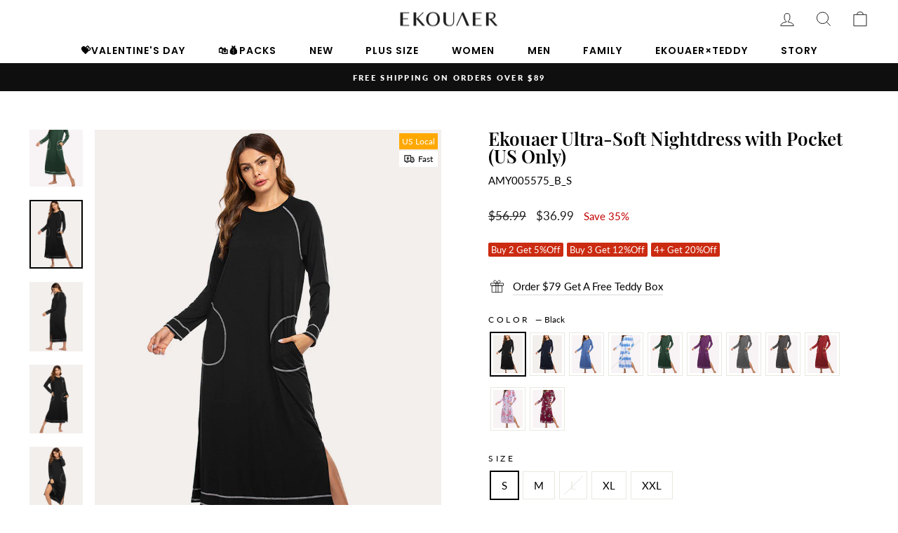

--- FILE ---
content_type: text/html; charset=utf-8
request_url: https://ekouaer.com/collections/new-arrivals/products/ekouaer-ultra-soft-nightdress-with-pocket
body_size: 51741
content:
<!doctype html>
<html class="no-js" lang="en" dir="ltr">
<head>
  <meta charset="utf-8">
  <meta http-equiv="X-UA-Compatible" content="IE=edge,chrome=1">
  <meta name="viewport" content="width=device-width,initial-scale=1">
  <meta name="theme-color" content="#111111">
  <link rel="canonical" href="https://ekouaer.com/products/ekouaer-ultra-soft-nightdress-with-pocket">
  <link rel="preconnect" href="https://cdn.shopify.com" crossorigin>
  <link rel="preconnect" href="https://fonts.shopifycdn.com" crossorigin>
  <link rel="dns-prefetch" href="https://productreviews.shopifycdn.com">
  <link rel="dns-prefetch" href="https://ajax.googleapis.com">
  <link rel="dns-prefetch" href="https://maps.googleapis.com">
  <link rel="dns-prefetch" href="https://maps.gstatic.com">
 <link
  rel="stylesheet"
  href="https://cdn.jsdelivr.net/npm/swiper@11/swiper-bundle.min.css"
/><link rel="shortcut icon" href="//ekouaer.com/cdn/shop/files/EK_32x32.png?v=1678333390" type="image/png" /><title>Ekouaer Ultra-Soft Nightdress with Pocket (US Only)
</title>
<meta name="description" content="COMFORTABLE MATERIALS - Long sleeve nightshirt made of stretchy and skin-friendly fabric, which is breathable and comfortable on the skin. This womens nightgown will give you a comfortable night. UNIQUE DETAILS - Elegant loose casual nightgown design with long sleeve, solid color, and crew neck. Full length sleepshirt "><meta property="og:site_name" content="Ekouaer">
  <meta property="og:url" content="https://ekouaer.com/products/ekouaer-ultra-soft-nightdress-with-pocket">
  <meta property="og:title" content="Ekouaer Ultra-Soft Nightdress with Pocket (US Only)">
  <meta property="og:type" content="product">
  <meta property="og:description" content="COMFORTABLE MATERIALS - Long sleeve nightshirt made of stretchy and skin-friendly fabric, which is breathable and comfortable on the skin. This womens nightgown will give you a comfortable night. UNIQUE DETAILS - Elegant loose casual nightgown design with long sleeve, solid color, and crew neck. Full length sleepshirt "><meta property="og:image" content="http://ekouaer.com/cdn/shop/files/AMY005575_NA-6.jpg?v=1753094647">
    <meta property="og:image:secure_url" content="https://ekouaer.com/cdn/shop/files/AMY005575_NA-6.jpg?v=1753094647">
    <meta property="og:image:width" content="800">
    <meta property="og:image:height" content="1040"><meta name="twitter:site" content="@">
  <meta name="twitter:card" content="summary_large_image">
  <meta name="twitter:title" content="Ekouaer Ultra-Soft Nightdress with Pocket (US Only)">
  <meta name="twitter:description" content="COMFORTABLE MATERIALS - Long sleeve nightshirt made of stretchy and skin-friendly fabric, which is breathable and comfortable on the skin. This womens nightgown will give you a comfortable night. UNIQUE DETAILS - Elegant loose casual nightgown design with long sleeve, solid color, and crew neck. Full length sleepshirt ">

<style data-shopify>@font-face {
  font-family: Poppins;
  font-weight: 400;
  font-style: normal;
  font-display: swap;
  src: url("//ekouaer.com/cdn/fonts/poppins/poppins_n4.0ba78fa5af9b0e1a374041b3ceaadf0a43b41362.woff2") format("woff2"),
       url("//ekouaer.com/cdn/fonts/poppins/poppins_n4.214741a72ff2596839fc9760ee7a770386cf16ca.woff") format("woff");
}

  @font-face {
  font-family: Lato;
  font-weight: 400;
  font-style: normal;
  font-display: swap;
  src: url("//ekouaer.com/cdn/fonts/lato/lato_n4.c3b93d431f0091c8be23185e15c9d1fee1e971c5.woff2") format("woff2"),
       url("//ekouaer.com/cdn/fonts/lato/lato_n4.d5c00c781efb195594fd2fd4ad04f7882949e327.woff") format("woff");
}


  @font-face {
  font-family: Lato;
  font-weight: 600;
  font-style: normal;
  font-display: swap;
  src: url("//ekouaer.com/cdn/fonts/lato/lato_n6.38d0e3b23b74a60f769c51d1df73fac96c580d59.woff2") format("woff2"),
       url("//ekouaer.com/cdn/fonts/lato/lato_n6.3365366161bdcc36a3f97cfbb23954d8c4bf4079.woff") format("woff");
}

  @font-face {
  font-family: Lato;
  font-weight: 400;
  font-style: italic;
  font-display: swap;
  src: url("//ekouaer.com/cdn/fonts/lato/lato_i4.09c847adc47c2fefc3368f2e241a3712168bc4b6.woff2") format("woff2"),
       url("//ekouaer.com/cdn/fonts/lato/lato_i4.3c7d9eb6c1b0a2bf62d892c3ee4582b016d0f30c.woff") format("woff");
}

  @font-face {
  font-family: Lato;
  font-weight: 600;
  font-style: italic;
  font-display: swap;
  src: url("//ekouaer.com/cdn/fonts/lato/lato_i6.ab357ee5069e0603c2899b31e2b8ae84c4a42a48.woff2") format("woff2"),
       url("//ekouaer.com/cdn/fonts/lato/lato_i6.3164fed79d7d987c1390528781c7c2f59ac7a746.woff") format("woff");
}

  @font-face {
  font-family: Lato;
  font-weight: 800;
  font-style: normal;
  font-display: swap;
  src: url("//ekouaer.com/cdn/fonts/lato/lato_n8.1117b90add05215dbc8fbc91c5f9d67872eb3fb3.woff2") format("woff2"),
       url("//ekouaer.com/cdn/fonts/lato/lato_n8.6bcabf8485cf657fec14e0a6e1af25cf01733df7.woff") format("woff");
}

</style><link href="//ekouaer.com/cdn/shop/t/50/assets/theme.css?v=134694676543425171581769591132" rel="stylesheet" type="text/css" media="all" />
  <link href="//ekouaer.com/cdn/shop/t/50/assets/common.css?v=151332589848690777891768986007" rel="stylesheet" type="text/css" media="all" />
<style data-shopify>:root {
    --typeHeaderPrimary: Poppins;
    --typeHeaderFallback: sans-serif;
    --typeHeaderSize: 30px;
    --typeHeaderWeight: 400;
    --typeHeaderLineHeight: 1;
    --typeHeaderSpacing: 0.0em;

    --typeBasePrimary:Lato;
    --typeBaseFallback:sans-serif;
    --typeBaseSize: 15px;
    --typeBaseWeight: 400;
    --typeBaseSpacing: 0.0em;
    --typeBaseLineHeight: 1.6;

    --typeCollectionTitle: 15px;

    --iconWeight: 2px;
    --iconLinecaps: miter;

    --typeBaseFontBold: Lato;

    
      --buttonRadius: 0px;
    

    --colorGridOverlayOpacity: 0.1;
  }

  .placeholder-content {
    background-image: linear-gradient(100deg, #ffffff 40%, #f7f7f7 63%, #ffffff 79%);
  }</style><script>
    document.documentElement.className = document.documentElement.className.replace('no-js', 'js');

    window.theme = window.theme || {};
    theme.routes = {
      home: "/",
      cart: "/cart.js",
      cartPage: "/cart",
      cartAdd: "/cart/add.js",
      cartChange: "/cart/change.js",
      search: "/search",
      predictive_url: "/search/suggest"
    };
    theme.strings = {
      soldOut: "Sold Out",
      unavailable: "Unavailable",
      inStockLabel: "In stock, ready to ship",
      oneStockLabel: "Low stock - [count] item left",
      otherStockLabel: "Low stock - [count] items left",
      willNotShipUntil: "Ready to ship [date]",
      willBeInStockAfter: "Back in stock [date]",
      waitingForStock: "Inventory on the way",
      savePrice: "Save [saved_amount]",
      cartEmpty: "Your cart is currently empty.",
      cartTermsConfirmation: "You must agree with the terms and conditions of sales to check out",
      searchCollections: "Collections:",
      searchPages: "Pages:",
      searchArticles: "Articles:",
      productFrom: "from ",
      maxQuantity: "You can only have [quantity] of [title] in your cart."
    };
    theme.settings = {
      cartType: "drawer",
      isCustomerTemplate: false,
      moneyFormat: "\u003cspan class=\"notranslate ht-money\"\u003e${{amount}}\u003c\/span\u003e",
      saveType: "percent",
      productImageSize: "portrait",
      productImageCover: true,
      predictiveSearch: true,
      predictiveSearchType: "product",
      predictiveSearchVendor: false,
      predictiveSearchPrice: false,
      quickView: true,
      themeName: 'Impulse',
      themeVersion: "7.2.0"
    };
  </script>

  <script>window.performance && window.performance.mark && window.performance.mark('shopify.content_for_header.start');</script><meta name="google-site-verification" content="B9K6Y5T98k_YugG-eszMnvz3pxxhzUCY6WuqRLu9E_Y">
<meta id="shopify-digital-wallet" name="shopify-digital-wallet" content="/6289522741/digital_wallets/dialog">
<meta name="shopify-checkout-api-token" content="6471365d4a87a914d2b942ea2cbfd14b">
<meta id="in-context-paypal-metadata" data-shop-id="6289522741" data-venmo-supported="true" data-environment="production" data-locale="en_US" data-paypal-v4="true" data-currency="USD">
<link rel="alternate" hreflang="x-default" href="https://ekouaer.com/products/ekouaer-ultra-soft-nightdress-with-pocket">
<link rel="alternate" hreflang="en" href="https://ekouaer.com/products/ekouaer-ultra-soft-nightdress-with-pocket">
<link rel="alternate" hreflang="fr" href="https://ekouaer.com/fr/products/ekouaer-ultra-soft-nightdress-with-pocket">
<link rel="alternate" hreflang="es" href="https://ekouaer.com/es/products/ekouaer-ultra-soft-nightdress-with-pocket">
<link rel="alternate" type="application/json+oembed" href="https://ekouaer.com/products/ekouaer-ultra-soft-nightdress-with-pocket.oembed">
<script async="async" src="/checkouts/internal/preloads.js?locale=en-US"></script>
<script id="shopify-features" type="application/json">{"accessToken":"6471365d4a87a914d2b942ea2cbfd14b","betas":["rich-media-storefront-analytics"],"domain":"ekouaer.com","predictiveSearch":true,"shopId":6289522741,"locale":"en"}</script>
<script>var Shopify = Shopify || {};
Shopify.shop = "ekouaerofficial.myshopify.com";
Shopify.locale = "en";
Shopify.currency = {"active":"USD","rate":"1.0"};
Shopify.country = "US";
Shopify.theme = {"name":"2026-情人节首页","id":144602791989,"schema_name":"Impulse","schema_version":"7.2.0","theme_store_id":857,"role":"main"};
Shopify.theme.handle = "null";
Shopify.theme.style = {"id":null,"handle":null};
Shopify.cdnHost = "ekouaer.com/cdn";
Shopify.routes = Shopify.routes || {};
Shopify.routes.root = "/";</script>
<script type="module">!function(o){(o.Shopify=o.Shopify||{}).modules=!0}(window);</script>
<script>!function(o){function n(){var o=[];function n(){o.push(Array.prototype.slice.apply(arguments))}return n.q=o,n}var t=o.Shopify=o.Shopify||{};t.loadFeatures=n(),t.autoloadFeatures=n()}(window);</script>
<script id="shop-js-analytics" type="application/json">{"pageType":"product"}</script>
<script defer="defer" async type="module" src="//ekouaer.com/cdn/shopifycloud/shop-js/modules/v2/client.init-shop-cart-sync_BN7fPSNr.en.esm.js"></script>
<script defer="defer" async type="module" src="//ekouaer.com/cdn/shopifycloud/shop-js/modules/v2/chunk.common_Cbph3Kss.esm.js"></script>
<script defer="defer" async type="module" src="//ekouaer.com/cdn/shopifycloud/shop-js/modules/v2/chunk.modal_DKumMAJ1.esm.js"></script>
<script type="module">
  await import("//ekouaer.com/cdn/shopifycloud/shop-js/modules/v2/client.init-shop-cart-sync_BN7fPSNr.en.esm.js");
await import("//ekouaer.com/cdn/shopifycloud/shop-js/modules/v2/chunk.common_Cbph3Kss.esm.js");
await import("//ekouaer.com/cdn/shopifycloud/shop-js/modules/v2/chunk.modal_DKumMAJ1.esm.js");

  window.Shopify.SignInWithShop?.initShopCartSync?.({"fedCMEnabled":true,"windoidEnabled":true});

</script>
<script>(function() {
  var isLoaded = false;
  function asyncLoad() {
    if (isLoaded) return;
    isLoaded = true;
    var urls = ["https:\/\/static.shareasale.com\/json\/shopify\/deduplication.js?shop=ekouaerofficial.myshopify.com","https:\/\/static.shareasale.com\/json\/shopify\/shareasale-tracking.js?sasmid=119443\u0026ssmtid=19038\u0026scid=1\u0026xtm=null\u0026xtv=null\u0026cd=false\u0026shop=ekouaerofficial.myshopify.com","https:\/\/s1-cdn.a2rev.com\/a2\/1.1.8\/js\/app.js?shop=ekouaerofficial.myshopify.com","\/\/cdn.shopify.com\/proxy\/abbb68c739526631df5e55fddd5f2c50cfffd10942eb978831696d28793fafe5\/api.goaffpro.com\/loader.js?shop=ekouaerofficial.myshopify.com\u0026sp-cache-control=cHVibGljLCBtYXgtYWdlPTkwMA","https:\/\/d1639lhkj5l89m.cloudfront.net\/js\/storefront\/uppromote.js?shop=ekouaerofficial.myshopify.com","https:\/\/chat.quickcep.com\/initQuickChat.js?platform=shopify\u0026accessId=39d85ba1-2276-4831-acbd-94e1131bf075\u0026shop=ekouaerofficial.myshopify.com","https:\/\/static.seel.com\/shopify\/worry-free-purchase\/script\/ekouaerofficial.myshopify.com.js?shop=ekouaerofficial.myshopify.com","https:\/\/d39va5bdt61idd.cloudfront.net\/carttrack.js?id=871\u0026shop=ekouaerofficial.myshopify.com","https:\/\/d39va5bdt61idd.cloudfront.net\/cartAnimate.js?id=ls9zmaa5\u0026shop=ekouaerofficial.myshopify.com","https:\/\/mds.oceanpayment.com\/assets\/shopifylogo\/paypal,visa,mastercard,maestro,jcb,american_express,diners_club,discover,klarna.js?shop=ekouaerofficial.myshopify.com"];
    for (var i = 0; i < urls.length; i++) {
      var s = document.createElement('script');
      s.type = 'text/javascript';
      s.async = true;
      s.src = urls[i];
      var x = document.getElementsByTagName('script')[0];
      x.parentNode.insertBefore(s, x);
    }
  };
  if(window.attachEvent) {
    window.attachEvent('onload', asyncLoad);
  } else {
    window.addEventListener('load', asyncLoad, false);
  }
})();</script>
<script id="__st">var __st={"a":6289522741,"offset":-28800,"reqid":"fa111c9c-a92c-4a04-8264-ead9bdd7fbf9-1769909543","pageurl":"ekouaer.com\/collections\/new-arrivals\/products\/ekouaer-ultra-soft-nightdress-with-pocket","u":"7c6c9ecff32b","p":"product","rtyp":"product","rid":6754694889525};</script>
<script>window.ShopifyPaypalV4VisibilityTracking = true;</script>
<script id="captcha-bootstrap">!function(){'use strict';const t='contact',e='account',n='new_comment',o=[[t,t],['blogs',n],['comments',n],[t,'customer']],c=[[e,'customer_login'],[e,'guest_login'],[e,'recover_customer_password'],[e,'create_customer']],r=t=>t.map((([t,e])=>`form[action*='/${t}']:not([data-nocaptcha='true']) input[name='form_type'][value='${e}']`)).join(','),a=t=>()=>t?[...document.querySelectorAll(t)].map((t=>t.form)):[];function s(){const t=[...o],e=r(t);return a(e)}const i='password',u='form_key',d=['recaptcha-v3-token','g-recaptcha-response','h-captcha-response',i],f=()=>{try{return window.sessionStorage}catch{return}},m='__shopify_v',_=t=>t.elements[u];function p(t,e,n=!1){try{const o=window.sessionStorage,c=JSON.parse(o.getItem(e)),{data:r}=function(t){const{data:e,action:n}=t;return t[m]||n?{data:e,action:n}:{data:t,action:n}}(c);for(const[e,n]of Object.entries(r))t.elements[e]&&(t.elements[e].value=n);n&&o.removeItem(e)}catch(o){console.error('form repopulation failed',{error:o})}}const l='form_type',E='cptcha';function T(t){t.dataset[E]=!0}const w=window,h=w.document,L='Shopify',v='ce_forms',y='captcha';let A=!1;((t,e)=>{const n=(g='f06e6c50-85a8-45c8-87d0-21a2b65856fe',I='https://cdn.shopify.com/shopifycloud/storefront-forms-hcaptcha/ce_storefront_forms_captcha_hcaptcha.v1.5.2.iife.js',D={infoText:'Protected by hCaptcha',privacyText:'Privacy',termsText:'Terms'},(t,e,n)=>{const o=w[L][v],c=o.bindForm;if(c)return c(t,g,e,D).then(n);var r;o.q.push([[t,g,e,D],n]),r=I,A||(h.body.append(Object.assign(h.createElement('script'),{id:'captcha-provider',async:!0,src:r})),A=!0)});var g,I,D;w[L]=w[L]||{},w[L][v]=w[L][v]||{},w[L][v].q=[],w[L][y]=w[L][y]||{},w[L][y].protect=function(t,e){n(t,void 0,e),T(t)},Object.freeze(w[L][y]),function(t,e,n,w,h,L){const[v,y,A,g]=function(t,e,n){const i=e?o:[],u=t?c:[],d=[...i,...u],f=r(d),m=r(i),_=r(d.filter((([t,e])=>n.includes(e))));return[a(f),a(m),a(_),s()]}(w,h,L),I=t=>{const e=t.target;return e instanceof HTMLFormElement?e:e&&e.form},D=t=>v().includes(t);t.addEventListener('submit',(t=>{const e=I(t);if(!e)return;const n=D(e)&&!e.dataset.hcaptchaBound&&!e.dataset.recaptchaBound,o=_(e),c=g().includes(e)&&(!o||!o.value);(n||c)&&t.preventDefault(),c&&!n&&(function(t){try{if(!f())return;!function(t){const e=f();if(!e)return;const n=_(t);if(!n)return;const o=n.value;o&&e.removeItem(o)}(t);const e=Array.from(Array(32),(()=>Math.random().toString(36)[2])).join('');!function(t,e){_(t)||t.append(Object.assign(document.createElement('input'),{type:'hidden',name:u})),t.elements[u].value=e}(t,e),function(t,e){const n=f();if(!n)return;const o=[...t.querySelectorAll(`input[type='${i}']`)].map((({name:t})=>t)),c=[...d,...o],r={};for(const[a,s]of new FormData(t).entries())c.includes(a)||(r[a]=s);n.setItem(e,JSON.stringify({[m]:1,action:t.action,data:r}))}(t,e)}catch(e){console.error('failed to persist form',e)}}(e),e.submit())}));const S=(t,e)=>{t&&!t.dataset[E]&&(n(t,e.some((e=>e===t))),T(t))};for(const o of['focusin','change'])t.addEventListener(o,(t=>{const e=I(t);D(e)&&S(e,y())}));const B=e.get('form_key'),M=e.get(l),P=B&&M;t.addEventListener('DOMContentLoaded',(()=>{const t=y();if(P)for(const e of t)e.elements[l].value===M&&p(e,B);[...new Set([...A(),...v().filter((t=>'true'===t.dataset.shopifyCaptcha))])].forEach((e=>S(e,t)))}))}(h,new URLSearchParams(w.location.search),n,t,e,['guest_login'])})(!0,!1)}();</script>
<script integrity="sha256-4kQ18oKyAcykRKYeNunJcIwy7WH5gtpwJnB7kiuLZ1E=" data-source-attribution="shopify.loadfeatures" defer="defer" src="//ekouaer.com/cdn/shopifycloud/storefront/assets/storefront/load_feature-a0a9edcb.js" crossorigin="anonymous"></script>
<script data-source-attribution="shopify.dynamic_checkout.dynamic.init">var Shopify=Shopify||{};Shopify.PaymentButton=Shopify.PaymentButton||{isStorefrontPortableWallets:!0,init:function(){window.Shopify.PaymentButton.init=function(){};var t=document.createElement("script");t.src="https://ekouaer.com/cdn/shopifycloud/portable-wallets/latest/portable-wallets.en.js",t.type="module",document.head.appendChild(t)}};
</script>
<script data-source-attribution="shopify.dynamic_checkout.buyer_consent">
  function portableWalletsHideBuyerConsent(e){var t=document.getElementById("shopify-buyer-consent"),n=document.getElementById("shopify-subscription-policy-button");t&&n&&(t.classList.add("hidden"),t.setAttribute("aria-hidden","true"),n.removeEventListener("click",e))}function portableWalletsShowBuyerConsent(e){var t=document.getElementById("shopify-buyer-consent"),n=document.getElementById("shopify-subscription-policy-button");t&&n&&(t.classList.remove("hidden"),t.removeAttribute("aria-hidden"),n.addEventListener("click",e))}window.Shopify?.PaymentButton&&(window.Shopify.PaymentButton.hideBuyerConsent=portableWalletsHideBuyerConsent,window.Shopify.PaymentButton.showBuyerConsent=portableWalletsShowBuyerConsent);
</script>
<script data-source-attribution="shopify.dynamic_checkout.cart.bootstrap">document.addEventListener("DOMContentLoaded",(function(){function t(){return document.querySelector("shopify-accelerated-checkout-cart, shopify-accelerated-checkout")}if(t())Shopify.PaymentButton.init();else{new MutationObserver((function(e,n){t()&&(Shopify.PaymentButton.init(),n.disconnect())})).observe(document.body,{childList:!0,subtree:!0})}}));
</script>
<script id='scb4127' type='text/javascript' async='' src='https://ekouaer.com/cdn/shopifycloud/privacy-banner/storefront-banner.js'></script><link id="shopify-accelerated-checkout-styles" rel="stylesheet" media="screen" href="https://ekouaer.com/cdn/shopifycloud/portable-wallets/latest/accelerated-checkout-backwards-compat.css" crossorigin="anonymous">
<style id="shopify-accelerated-checkout-cart">
        #shopify-buyer-consent {
  margin-top: 1em;
  display: inline-block;
  width: 100%;
}

#shopify-buyer-consent.hidden {
  display: none;
}

#shopify-subscription-policy-button {
  background: none;
  border: none;
  padding: 0;
  text-decoration: underline;
  font-size: inherit;
  cursor: pointer;
}

#shopify-subscription-policy-button::before {
  box-shadow: none;
}

      </style>

<script>window.performance && window.performance.mark && window.performance.mark('shopify.content_for_header.end');</script>
  <!-- <script type="text/javascript" src="//ajax.googleapis.com/ajax/libs/jquery/3.4.1/jquery.min.js"></script> -->
   <!-- swiper -->
  <script src="https://cdn.jsdelivr.net/npm/swiper@11/swiper-bundle.min.js"></script>


   <!-- 引入magnific-popup插件 -->
    <!-- <script src="https://cdnjs.cloudflare.com/ajax/libs/magnific-popup.js/1.1.0/jquery.magnific-popup.min.js"></script> -->
    <!-- 引入magnific-popup的CSS文件 -->
    <!-- <link rel="stylesheet" href="https://cdnjs.cloudflare.com/ajax/libs/magnific-popup.js/1.1.0/magnific-popup.min.css"> -->
  <link rel="preload" as="style" href="https://cdnjs.cloudflare.com/ajax/libs/magnific-popup.js/1.1.0/magnific-popup.min.css">
  
  
  <script src="//ekouaer.com/cdn/shop/t/50/assets/vendor-scripts-v11.js" defer="defer"></script><script src="//ekouaer.com/cdn/shop/t/50/assets/theme.js?v=171954945636313173221768986017" defer="defer"></script>

<link href="//ekouaer.com/cdn/shop/t/50/assets/a2reviews-custom.css?v=46879741185155325851768986005" rel="stylesheet" type="text/css" media="all" />
<!-- BEGIN app block: shopify://apps/klaviyo-email-marketing-sms/blocks/klaviyo-onsite-embed/2632fe16-c075-4321-a88b-50b567f42507 -->












  <script async src="https://static.klaviyo.com/onsite/js/SrQ5DR/klaviyo.js?company_id=SrQ5DR"></script>
  <script>!function(){if(!window.klaviyo){window._klOnsite=window._klOnsite||[];try{window.klaviyo=new Proxy({},{get:function(n,i){return"push"===i?function(){var n;(n=window._klOnsite).push.apply(n,arguments)}:function(){for(var n=arguments.length,o=new Array(n),w=0;w<n;w++)o[w]=arguments[w];var t="function"==typeof o[o.length-1]?o.pop():void 0,e=new Promise((function(n){window._klOnsite.push([i].concat(o,[function(i){t&&t(i),n(i)}]))}));return e}}})}catch(n){window.klaviyo=window.klaviyo||[],window.klaviyo.push=function(){var n;(n=window._klOnsite).push.apply(n,arguments)}}}}();</script>

  
    <script id="viewed_product">
      if (item == null) {
        var _learnq = _learnq || [];

        var MetafieldReviews = null
        var MetafieldYotpoRating = null
        var MetafieldYotpoCount = null
        var MetafieldLooxRating = null
        var MetafieldLooxCount = null
        var okendoProduct = null
        var okendoProductReviewCount = null
        var okendoProductReviewAverageValue = null
        try {
          // The following fields are used for Customer Hub recently viewed in order to add reviews.
          // This information is not part of __kla_viewed. Instead, it is part of __kla_viewed_reviewed_items
          MetafieldReviews = {};
          MetafieldYotpoRating = null
          MetafieldYotpoCount = null
          MetafieldLooxRating = null
          MetafieldLooxCount = null

          okendoProduct = null
          // If the okendo metafield is not legacy, it will error, which then requires the new json formatted data
          if (okendoProduct && 'error' in okendoProduct) {
            okendoProduct = null
          }
          okendoProductReviewCount = okendoProduct ? okendoProduct.reviewCount : null
          okendoProductReviewAverageValue = okendoProduct ? okendoProduct.reviewAverageValue : null
        } catch (error) {
          console.error('Error in Klaviyo onsite reviews tracking:', error);
        }

        var item = {
          Name: "Ekouaer Ultra-Soft Nightdress with Pocket (US Only)",
          ProductID: 6754694889525,
          Categories: ["All","all products","Best Selling","Black Friday Blowout -- 35% OFF SITEWIDE","Black Friday early access -- 32% OFF Everything","CART 30% off","Cozy Gifts: 32% OFF ALL PJs","Ekouaer Exclusive 30% OFF for 1% Lucky Users","Ekouaer Picks","Ekouaer Trends","Exclusive Lucky 30% OFF!","Fall \u0026 Winter","Fall Essentials 2024","Gift guide -- 30% off all PJs","Long Dresses","Long Sleeve Nightgowns","Magic of Christmas - 30% OFF SITEWIDE","New Arrivals","NEW IN","Nightgowns","Pre Black Fri Sale -- 30% OFF Everything","Sitewide 32% OFF – Only for 1% lucky customers","Sitewide 32% OFF – Only for 1% lucky customers","Social test","Women"],
          ImageURL: "https://ekouaer.com/cdn/shop/files/AMY005575_NA-6_grande.jpg?v=1753094647",
          URL: "https://ekouaer.com/products/ekouaer-ultra-soft-nightdress-with-pocket",
          Brand: "Ekouaer",
          Price: "$36.99",
          Value: "36.99",
          CompareAtPrice: "$56.99"
        };
        _learnq.push(['track', 'Viewed Product', item]);
        _learnq.push(['trackViewedItem', {
          Title: item.Name,
          ItemId: item.ProductID,
          Categories: item.Categories,
          ImageUrl: item.ImageURL,
          Url: item.URL,
          Metadata: {
            Brand: item.Brand,
            Price: item.Price,
            Value: item.Value,
            CompareAtPrice: item.CompareAtPrice
          },
          metafields:{
            reviews: MetafieldReviews,
            yotpo:{
              rating: MetafieldYotpoRating,
              count: MetafieldYotpoCount,
            },
            loox:{
              rating: MetafieldLooxRating,
              count: MetafieldLooxCount,
            },
            okendo: {
              rating: okendoProductReviewAverageValue,
              count: okendoProductReviewCount,
            }
          }
        }]);
      }
    </script>
  




  <script>
    window.klaviyoReviewsProductDesignMode = false
  </script>







<!-- END app block --><script src="https://cdn.shopify.com/extensions/019c0eff-e164-7ef2-aaae-b0c95a67b45f/tms-prod-150/assets/tms-translator.min.js" type="text/javascript" defer="defer"></script>
<script src="https://cdn.shopify.com/extensions/019c0f0d-335d-746a-9f01-9f7ed61510b6/lb-upsell-233/assets/lb-selleasy.js" type="text/javascript" defer="defer"></script>
<link href="https://monorail-edge.shopifysvc.com" rel="dns-prefetch">
<script>(function(){if ("sendBeacon" in navigator && "performance" in window) {try {var session_token_from_headers = performance.getEntriesByType('navigation')[0].serverTiming.find(x => x.name == '_s').description;} catch {var session_token_from_headers = undefined;}var session_cookie_matches = document.cookie.match(/_shopify_s=([^;]*)/);var session_token_from_cookie = session_cookie_matches && session_cookie_matches.length === 2 ? session_cookie_matches[1] : "";var session_token = session_token_from_headers || session_token_from_cookie || "";function handle_abandonment_event(e) {var entries = performance.getEntries().filter(function(entry) {return /monorail-edge.shopifysvc.com/.test(entry.name);});if (!window.abandonment_tracked && entries.length === 0) {window.abandonment_tracked = true;var currentMs = Date.now();var navigation_start = performance.timing.navigationStart;var payload = {shop_id: 6289522741,url: window.location.href,navigation_start,duration: currentMs - navigation_start,session_token,page_type: "product"};window.navigator.sendBeacon("https://monorail-edge.shopifysvc.com/v1/produce", JSON.stringify({schema_id: "online_store_buyer_site_abandonment/1.1",payload: payload,metadata: {event_created_at_ms: currentMs,event_sent_at_ms: currentMs}}));}}window.addEventListener('pagehide', handle_abandonment_event);}}());</script>
<script id="web-pixels-manager-setup">(function e(e,d,r,n,o){if(void 0===o&&(o={}),!Boolean(null===(a=null===(i=window.Shopify)||void 0===i?void 0:i.analytics)||void 0===a?void 0:a.replayQueue)){var i,a;window.Shopify=window.Shopify||{};var t=window.Shopify;t.analytics=t.analytics||{};var s=t.analytics;s.replayQueue=[],s.publish=function(e,d,r){return s.replayQueue.push([e,d,r]),!0};try{self.performance.mark("wpm:start")}catch(e){}var l=function(){var e={modern:/Edge?\/(1{2}[4-9]|1[2-9]\d|[2-9]\d{2}|\d{4,})\.\d+(\.\d+|)|Firefox\/(1{2}[4-9]|1[2-9]\d|[2-9]\d{2}|\d{4,})\.\d+(\.\d+|)|Chrom(ium|e)\/(9{2}|\d{3,})\.\d+(\.\d+|)|(Maci|X1{2}).+ Version\/(15\.\d+|(1[6-9]|[2-9]\d|\d{3,})\.\d+)([,.]\d+|)( \(\w+\)|)( Mobile\/\w+|) Safari\/|Chrome.+OPR\/(9{2}|\d{3,})\.\d+\.\d+|(CPU[ +]OS|iPhone[ +]OS|CPU[ +]iPhone|CPU IPhone OS|CPU iPad OS)[ +]+(15[._]\d+|(1[6-9]|[2-9]\d|\d{3,})[._]\d+)([._]\d+|)|Android:?[ /-](13[3-9]|1[4-9]\d|[2-9]\d{2}|\d{4,})(\.\d+|)(\.\d+|)|Android.+Firefox\/(13[5-9]|1[4-9]\d|[2-9]\d{2}|\d{4,})\.\d+(\.\d+|)|Android.+Chrom(ium|e)\/(13[3-9]|1[4-9]\d|[2-9]\d{2}|\d{4,})\.\d+(\.\d+|)|SamsungBrowser\/([2-9]\d|\d{3,})\.\d+/,legacy:/Edge?\/(1[6-9]|[2-9]\d|\d{3,})\.\d+(\.\d+|)|Firefox\/(5[4-9]|[6-9]\d|\d{3,})\.\d+(\.\d+|)|Chrom(ium|e)\/(5[1-9]|[6-9]\d|\d{3,})\.\d+(\.\d+|)([\d.]+$|.*Safari\/(?![\d.]+ Edge\/[\d.]+$))|(Maci|X1{2}).+ Version\/(10\.\d+|(1[1-9]|[2-9]\d|\d{3,})\.\d+)([,.]\d+|)( \(\w+\)|)( Mobile\/\w+|) Safari\/|Chrome.+OPR\/(3[89]|[4-9]\d|\d{3,})\.\d+\.\d+|(CPU[ +]OS|iPhone[ +]OS|CPU[ +]iPhone|CPU IPhone OS|CPU iPad OS)[ +]+(10[._]\d+|(1[1-9]|[2-9]\d|\d{3,})[._]\d+)([._]\d+|)|Android:?[ /-](13[3-9]|1[4-9]\d|[2-9]\d{2}|\d{4,})(\.\d+|)(\.\d+|)|Mobile Safari.+OPR\/([89]\d|\d{3,})\.\d+\.\d+|Android.+Firefox\/(13[5-9]|1[4-9]\d|[2-9]\d{2}|\d{4,})\.\d+(\.\d+|)|Android.+Chrom(ium|e)\/(13[3-9]|1[4-9]\d|[2-9]\d{2}|\d{4,})\.\d+(\.\d+|)|Android.+(UC? ?Browser|UCWEB|U3)[ /]?(15\.([5-9]|\d{2,})|(1[6-9]|[2-9]\d|\d{3,})\.\d+)\.\d+|SamsungBrowser\/(5\.\d+|([6-9]|\d{2,})\.\d+)|Android.+MQ{2}Browser\/(14(\.(9|\d{2,})|)|(1[5-9]|[2-9]\d|\d{3,})(\.\d+|))(\.\d+|)|K[Aa][Ii]OS\/(3\.\d+|([4-9]|\d{2,})\.\d+)(\.\d+|)/},d=e.modern,r=e.legacy,n=navigator.userAgent;return n.match(d)?"modern":n.match(r)?"legacy":"unknown"}(),u="modern"===l?"modern":"legacy",c=(null!=n?n:{modern:"",legacy:""})[u],f=function(e){return[e.baseUrl,"/wpm","/b",e.hashVersion,"modern"===e.buildTarget?"m":"l",".js"].join("")}({baseUrl:d,hashVersion:r,buildTarget:u}),m=function(e){var d=e.version,r=e.bundleTarget,n=e.surface,o=e.pageUrl,i=e.monorailEndpoint;return{emit:function(e){var a=e.status,t=e.errorMsg,s=(new Date).getTime(),l=JSON.stringify({metadata:{event_sent_at_ms:s},events:[{schema_id:"web_pixels_manager_load/3.1",payload:{version:d,bundle_target:r,page_url:o,status:a,surface:n,error_msg:t},metadata:{event_created_at_ms:s}}]});if(!i)return console&&console.warn&&console.warn("[Web Pixels Manager] No Monorail endpoint provided, skipping logging."),!1;try{return self.navigator.sendBeacon.bind(self.navigator)(i,l)}catch(e){}var u=new XMLHttpRequest;try{return u.open("POST",i,!0),u.setRequestHeader("Content-Type","text/plain"),u.send(l),!0}catch(e){return console&&console.warn&&console.warn("[Web Pixels Manager] Got an unhandled error while logging to Monorail."),!1}}}}({version:r,bundleTarget:l,surface:e.surface,pageUrl:self.location.href,monorailEndpoint:e.monorailEndpoint});try{o.browserTarget=l,function(e){var d=e.src,r=e.async,n=void 0===r||r,o=e.onload,i=e.onerror,a=e.sri,t=e.scriptDataAttributes,s=void 0===t?{}:t,l=document.createElement("script"),u=document.querySelector("head"),c=document.querySelector("body");if(l.async=n,l.src=d,a&&(l.integrity=a,l.crossOrigin="anonymous"),s)for(var f in s)if(Object.prototype.hasOwnProperty.call(s,f))try{l.dataset[f]=s[f]}catch(e){}if(o&&l.addEventListener("load",o),i&&l.addEventListener("error",i),u)u.appendChild(l);else{if(!c)throw new Error("Did not find a head or body element to append the script");c.appendChild(l)}}({src:f,async:!0,onload:function(){if(!function(){var e,d;return Boolean(null===(d=null===(e=window.Shopify)||void 0===e?void 0:e.analytics)||void 0===d?void 0:d.initialized)}()){var d=window.webPixelsManager.init(e)||void 0;if(d){var r=window.Shopify.analytics;r.replayQueue.forEach((function(e){var r=e[0],n=e[1],o=e[2];d.publishCustomEvent(r,n,o)})),r.replayQueue=[],r.publish=d.publishCustomEvent,r.visitor=d.visitor,r.initialized=!0}}},onerror:function(){return m.emit({status:"failed",errorMsg:"".concat(f," has failed to load")})},sri:function(e){var d=/^sha384-[A-Za-z0-9+/=]+$/;return"string"==typeof e&&d.test(e)}(c)?c:"",scriptDataAttributes:o}),m.emit({status:"loading"})}catch(e){m.emit({status:"failed",errorMsg:(null==e?void 0:e.message)||"Unknown error"})}}})({shopId: 6289522741,storefrontBaseUrl: "https://ekouaer.com",extensionsBaseUrl: "https://extensions.shopifycdn.com/cdn/shopifycloud/web-pixels-manager",monorailEndpoint: "https://monorail-edge.shopifysvc.com/unstable/produce_batch",surface: "storefront-renderer",enabledBetaFlags: ["2dca8a86"],webPixelsConfigList: [{"id":"1539735605","configuration":"{\"accountID\":\"selleasy-metrics-track\"}","eventPayloadVersion":"v1","runtimeContext":"STRICT","scriptVersion":"5aac1f99a8ca74af74cea751ede503d2","type":"APP","apiClientId":5519923,"privacyPurposes":[],"dataSharingAdjustments":{"protectedCustomerApprovalScopes":["read_customer_email","read_customer_name","read_customer_personal_data"]}},{"id":"1370259509","configuration":"{\"shopId\":\"90996\",\"env\":\"production\",\"metaData\":\"[]\"}","eventPayloadVersion":"v1","runtimeContext":"STRICT","scriptVersion":"c5d4d7bbb4a4a4292a8a7b5334af7e3d","type":"APP","apiClientId":2773553,"privacyPurposes":[],"dataSharingAdjustments":{"protectedCustomerApprovalScopes":["read_customer_address","read_customer_email","read_customer_name","read_customer_personal_data","read_customer_phone"]}},{"id":"999161909","configuration":"{\"shop\":\"ekouaerofficial.myshopify.com\",\"cookie_duration\":\"604800\"}","eventPayloadVersion":"v1","runtimeContext":"STRICT","scriptVersion":"a2e7513c3708f34b1f617d7ce88f9697","type":"APP","apiClientId":2744533,"privacyPurposes":["ANALYTICS","MARKETING"],"dataSharingAdjustments":{"protectedCustomerApprovalScopes":["read_customer_address","read_customer_email","read_customer_name","read_customer_personal_data","read_customer_phone"]}},{"id":"984940597","configuration":"{\"masterTagID\":\"19038\",\"merchantID\":\"119443\",\"appPath\":\"https:\/\/daedalus.shareasale.com\",\"storeID\":\"1\",\"xTypeMode\":\"NaN\",\"xTypeValue\":\"NaN\",\"channelDedup\":\"NaN\"}","eventPayloadVersion":"v1","runtimeContext":"STRICT","scriptVersion":"f300cca684872f2df140f714437af558","type":"APP","apiClientId":4929191,"privacyPurposes":["ANALYTICS","MARKETING"],"dataSharingAdjustments":{"protectedCustomerApprovalScopes":["read_customer_personal_data"]}},{"id":"819691573","configuration":"{}","eventPayloadVersion":"v1","runtimeContext":"STRICT","scriptVersion":"d2ad09ed69f36b5f6e1993673c3e8238","type":"APP","apiClientId":5398951,"privacyPurposes":["ANALYTICS","MARKETING","SALE_OF_DATA"],"dataSharingAdjustments":{"protectedCustomerApprovalScopes":["read_customer_address","read_customer_email","read_customer_name","read_customer_personal_data","read_customer_phone"]}},{"id":"591036469","configuration":"{\"accountID\":\"facebook-web-pixel-live\",\"omegaFacebookData\":\"{\\\"listPixel\\\":[{\\\"id\\\":198721,\\\"pixel_id\\\":\\\"1709944852816684\\\",\\\"shop\\\":\\\"ekouaerofficial.myshopify.com\\\",\\\"goal\\\":\\\"increase_sales\\\",\\\"title\\\":\\\"ekouaer pixel\\\",\\\"status\\\":1,\\\"isMaster\\\":1,\\\"is_conversion_api\\\":1,\\\"test_event_code\\\":\\\"\\\",\\\"status_synced\\\":0,\\\"first_capi_enabled_at\\\":\\\"2025-06-12 16:40:13\\\",\\\"created_at\\\":\\\"2025-06-12 16:40:13\\\",\\\"updated_at\\\":\\\"2025-09-17 09:02:15\\\",\\\"market_id\\\":null}]}\"}","eventPayloadVersion":"v1","runtimeContext":"STRICT","scriptVersion":"c21985cb4b5655a78550b0e09131a7b2","type":"APP","apiClientId":3325251,"privacyPurposes":["ANALYTICS","MARKETING","SALE_OF_DATA"],"dataSharingAdjustments":{"protectedCustomerApprovalScopes":["read_customer_address","read_customer_email","read_customer_name","read_customer_personal_data","read_customer_phone"]}},{"id":"317194293","configuration":"{\"config\":\"{\\\"google_tag_ids\\\":[\\\"G-651YN3G2G4\\\",\\\"GT-KDTMZB89\\\"],\\\"target_country\\\":\\\"US\\\",\\\"gtag_events\\\":[{\\\"type\\\":\\\"begin_checkout\\\",\\\"action_label\\\":[\\\"G-651YN3G2G4\\\",\\\"AW-10817544594\\\/cEhqCITd1ZADEJLDmqYo\\\"]},{\\\"type\\\":\\\"search\\\",\\\"action_label\\\":[\\\"G-651YN3G2G4\\\",\\\"AW-10817544594\\\/1zHgCIfd1ZADEJLDmqYo\\\"]},{\\\"type\\\":\\\"view_item\\\",\\\"action_label\\\":[\\\"G-651YN3G2G4\\\",\\\"AW-10817544594\\\/zDz6CP7c1ZADEJLDmqYo\\\",\\\"MC-JN5374GL05\\\"]},{\\\"type\\\":\\\"purchase\\\",\\\"action_label\\\":[\\\"G-651YN3G2G4\\\",\\\"AW-10817544594\\\/InPCCPvc1ZADEJLDmqYo\\\",\\\"MC-JN5374GL05\\\"]},{\\\"type\\\":\\\"page_view\\\",\\\"action_label\\\":[\\\"G-651YN3G2G4\\\",\\\"AW-10817544594\\\/b87_CPjc1ZADEJLDmqYo\\\",\\\"MC-JN5374GL05\\\"]},{\\\"type\\\":\\\"add_payment_info\\\",\\\"action_label\\\":[\\\"G-651YN3G2G4\\\",\\\"AW-10817544594\\\/APW5CIrd1ZADEJLDmqYo\\\"]},{\\\"type\\\":\\\"add_to_cart\\\",\\\"action_label\\\":[\\\"G-651YN3G2G4\\\",\\\"AW-10817544594\\\/cfxYCIHd1ZADEJLDmqYo\\\"]}],\\\"enable_monitoring_mode\\\":false}\"}","eventPayloadVersion":"v1","runtimeContext":"OPEN","scriptVersion":"b2a88bafab3e21179ed38636efcd8a93","type":"APP","apiClientId":1780363,"privacyPurposes":[],"dataSharingAdjustments":{"protectedCustomerApprovalScopes":["read_customer_address","read_customer_email","read_customer_name","read_customer_personal_data","read_customer_phone"]}},{"id":"124125237","eventPayloadVersion":"1","runtimeContext":"LAX","scriptVersion":"1","type":"CUSTOM","privacyPurposes":["ANALYTICS","MARKETING","SALE_OF_DATA"],"name":"Axon Shopify Pixel"},{"id":"132710453","eventPayloadVersion":"1","runtimeContext":"LAX","scriptVersion":"2","type":"CUSTOM","privacyPurposes":["ANALYTICS"],"name":"Amazon Ad Tag pixel"},{"id":"shopify-app-pixel","configuration":"{}","eventPayloadVersion":"v1","runtimeContext":"STRICT","scriptVersion":"0450","apiClientId":"shopify-pixel","type":"APP","privacyPurposes":["ANALYTICS","MARKETING"]},{"id":"shopify-custom-pixel","eventPayloadVersion":"v1","runtimeContext":"LAX","scriptVersion":"0450","apiClientId":"shopify-pixel","type":"CUSTOM","privacyPurposes":["ANALYTICS","MARKETING"]}],isMerchantRequest: false,initData: {"shop":{"name":"Ekouaer","paymentSettings":{"currencyCode":"USD"},"myshopifyDomain":"ekouaerofficial.myshopify.com","countryCode":"US","storefrontUrl":"https:\/\/ekouaer.com"},"customer":null,"cart":null,"checkout":null,"productVariants":[{"price":{"amount":36.99,"currencyCode":"USD"},"product":{"title":"Ekouaer Ultra-Soft Nightdress with Pocket (US Only)","vendor":"Ekouaer","id":"6754694889525","untranslatedTitle":"Ekouaer Ultra-Soft Nightdress with Pocket (US Only)","url":"\/products\/ekouaer-ultra-soft-nightdress-with-pocket","type":"Sleepwear \u0026 Loungewear"},"id":"40371153895477","image":{"src":"\/\/ekouaer.com\/cdn\/shop\/products\/AMY005575_B-1.jpg?v=1753094647"},"sku":"AMY005575_B_S","title":"Black \/ S","untranslatedTitle":"Black \/ S"},{"price":{"amount":36.99,"currencyCode":"USD"},"product":{"title":"Ekouaer Ultra-Soft Nightdress with Pocket (US Only)","vendor":"Ekouaer","id":"6754694889525","untranslatedTitle":"Ekouaer Ultra-Soft Nightdress with Pocket (US Only)","url":"\/products\/ekouaer-ultra-soft-nightdress-with-pocket","type":"Sleepwear \u0026 Loungewear"},"id":"40371153928245","image":{"src":"\/\/ekouaer.com\/cdn\/shop\/products\/AMY005575_B-7.jpg?v=1753094647"},"sku":"AMY005575_B_M","title":"Black \/ M","untranslatedTitle":"Black \/ M"},{"price":{"amount":36.99,"currencyCode":"USD"},"product":{"title":"Ekouaer Ultra-Soft Nightdress with Pocket (US Only)","vendor":"Ekouaer","id":"6754694889525","untranslatedTitle":"Ekouaer Ultra-Soft Nightdress with Pocket (US Only)","url":"\/products\/ekouaer-ultra-soft-nightdress-with-pocket","type":"Sleepwear \u0026 Loungewear"},"id":"40371153961013","image":{"src":"\/\/ekouaer.com\/cdn\/shop\/products\/AMY005575_B-2.jpg?v=1753094647"},"sku":"AMY005575_B_L","title":"Black \/ L","untranslatedTitle":"Black \/ L"},{"price":{"amount":36.99,"currencyCode":"USD"},"product":{"title":"Ekouaer Ultra-Soft Nightdress with Pocket (US Only)","vendor":"Ekouaer","id":"6754694889525","untranslatedTitle":"Ekouaer Ultra-Soft Nightdress with Pocket (US Only)","url":"\/products\/ekouaer-ultra-soft-nightdress-with-pocket","type":"Sleepwear \u0026 Loungewear"},"id":"40371153993781","image":{"src":"\/\/ekouaer.com\/cdn\/shop\/products\/AMY005575_B-4.jpg?v=1753094647"},"sku":"AMY005575_B_XL","title":"Black \/ XL","untranslatedTitle":"Black \/ XL"},{"price":{"amount":36.99,"currencyCode":"USD"},"product":{"title":"Ekouaer Ultra-Soft Nightdress with Pocket (US Only)","vendor":"Ekouaer","id":"6754694889525","untranslatedTitle":"Ekouaer Ultra-Soft Nightdress with Pocket (US Only)","url":"\/products\/ekouaer-ultra-soft-nightdress-with-pocket","type":"Sleepwear \u0026 Loungewear"},"id":"40371154026549","image":{"src":"\/\/ekouaer.com\/cdn\/shop\/products\/AMY005575_B-6.jpg?v=1753094647"},"sku":"AMY005575_B_XXL","title":"Black \/ XXL","untranslatedTitle":"Black \/ XXL"},{"price":{"amount":36.99,"currencyCode":"USD"},"product":{"title":"Ekouaer Ultra-Soft Nightdress with Pocket (US Only)","vendor":"Ekouaer","id":"6754694889525","untranslatedTitle":"Ekouaer Ultra-Soft Nightdress with Pocket (US Only)","url":"\/products\/ekouaer-ultra-soft-nightdress-with-pocket","type":"Sleepwear \u0026 Loungewear"},"id":"40371154386997","image":{"src":"\/\/ekouaer.com\/cdn\/shop\/products\/AMY005575_NB-1.jpg?v=1753094647"},"sku":"AMY005575_NB_S","title":"Navy Blue \/ S","untranslatedTitle":"Navy Blue \/ S"},{"price":{"amount":36.99,"currencyCode":"USD"},"product":{"title":"Ekouaer Ultra-Soft Nightdress with Pocket (US Only)","vendor":"Ekouaer","id":"6754694889525","untranslatedTitle":"Ekouaer Ultra-Soft Nightdress with Pocket (US Only)","url":"\/products\/ekouaer-ultra-soft-nightdress-with-pocket","type":"Sleepwear \u0026 Loungewear"},"id":"40371154419765","image":{"src":"\/\/ekouaer.com\/cdn\/shop\/products\/AMY005575_NB-7.jpg?v=1753094647"},"sku":"AMY005575_NB_M","title":"Navy Blue \/ M","untranslatedTitle":"Navy Blue \/ M"},{"price":{"amount":36.99,"currencyCode":"USD"},"product":{"title":"Ekouaer Ultra-Soft Nightdress with Pocket (US Only)","vendor":"Ekouaer","id":"6754694889525","untranslatedTitle":"Ekouaer Ultra-Soft Nightdress with Pocket (US Only)","url":"\/products\/ekouaer-ultra-soft-nightdress-with-pocket","type":"Sleepwear \u0026 Loungewear"},"id":"40371154452533","image":{"src":"\/\/ekouaer.com\/cdn\/shop\/products\/AMY005575_NB-2.jpg?v=1753094647"},"sku":"AMY005575_NB_L","title":"Navy Blue \/ L","untranslatedTitle":"Navy Blue \/ L"},{"price":{"amount":36.99,"currencyCode":"USD"},"product":{"title":"Ekouaer Ultra-Soft Nightdress with Pocket (US Only)","vendor":"Ekouaer","id":"6754694889525","untranslatedTitle":"Ekouaer Ultra-Soft Nightdress with Pocket (US Only)","url":"\/products\/ekouaer-ultra-soft-nightdress-with-pocket","type":"Sleepwear \u0026 Loungewear"},"id":"40371154485301","image":{"src":"\/\/ekouaer.com\/cdn\/shop\/products\/AMY005575_NB-3.jpg?v=1753094647"},"sku":"AMY005575_NB_XL","title":"Navy Blue \/ XL","untranslatedTitle":"Navy Blue \/ XL"},{"price":{"amount":36.99,"currencyCode":"USD"},"product":{"title":"Ekouaer Ultra-Soft Nightdress with Pocket (US Only)","vendor":"Ekouaer","id":"6754694889525","untranslatedTitle":"Ekouaer Ultra-Soft Nightdress with Pocket (US Only)","url":"\/products\/ekouaer-ultra-soft-nightdress-with-pocket","type":"Sleepwear \u0026 Loungewear"},"id":"40371154518069","image":{"src":"\/\/ekouaer.com\/cdn\/shop\/products\/AMY005575_NB-4.jpg?v=1753094647"},"sku":"AMY005575_NB_XXL","title":"Navy Blue \/ XXL","untranslatedTitle":"Navy Blue \/ XXL"},{"price":{"amount":36.99,"currencyCode":"USD"},"product":{"title":"Ekouaer Ultra-Soft Nightdress with Pocket (US Only)","vendor":"Ekouaer","id":"6754694889525","untranslatedTitle":"Ekouaer Ultra-Soft Nightdress with Pocket (US Only)","url":"\/products\/ekouaer-ultra-soft-nightdress-with-pocket","type":"Sleepwear \u0026 Loungewear"},"id":"44612167893045","image":{"src":"\/\/ekouaer.com\/cdn\/shop\/files\/AMY005575_NA-6.jpg?v=1753094647"},"sku":"AMY005575_NA_S","title":"Blue \/ S","untranslatedTitle":"Blue \/ S"},{"price":{"amount":36.99,"currencyCode":"USD"},"product":{"title":"Ekouaer Ultra-Soft Nightdress with Pocket (US Only)","vendor":"Ekouaer","id":"6754694889525","untranslatedTitle":"Ekouaer Ultra-Soft Nightdress with Pocket (US Only)","url":"\/products\/ekouaer-ultra-soft-nightdress-with-pocket","type":"Sleepwear \u0026 Loungewear"},"id":"44612167925813","image":{"src":"\/\/ekouaer.com\/cdn\/shop\/files\/AMY005575_NA-6.jpg?v=1753094647"},"sku":"AMY005575_NA_M","title":"Blue \/ M","untranslatedTitle":"Blue \/ M"},{"price":{"amount":36.99,"currencyCode":"USD"},"product":{"title":"Ekouaer Ultra-Soft Nightdress with Pocket (US Only)","vendor":"Ekouaer","id":"6754694889525","untranslatedTitle":"Ekouaer Ultra-Soft Nightdress with Pocket (US Only)","url":"\/products\/ekouaer-ultra-soft-nightdress-with-pocket","type":"Sleepwear \u0026 Loungewear"},"id":"44612167958581","image":{"src":"\/\/ekouaer.com\/cdn\/shop\/files\/AMY005575_NA-6.jpg?v=1753094647"},"sku":"AMY005575_NA_L","title":"Blue \/ L","untranslatedTitle":"Blue \/ L"},{"price":{"amount":36.99,"currencyCode":"USD"},"product":{"title":"Ekouaer Ultra-Soft Nightdress with Pocket (US Only)","vendor":"Ekouaer","id":"6754694889525","untranslatedTitle":"Ekouaer Ultra-Soft Nightdress with Pocket (US Only)","url":"\/products\/ekouaer-ultra-soft-nightdress-with-pocket","type":"Sleepwear \u0026 Loungewear"},"id":"44612167991349","image":{"src":"\/\/ekouaer.com\/cdn\/shop\/files\/AMY005575_NA-6.jpg?v=1753094647"},"sku":"AMY005575_NA_XL","title":"Blue \/ XL","untranslatedTitle":"Blue \/ XL"},{"price":{"amount":36.99,"currencyCode":"USD"},"product":{"title":"Ekouaer Ultra-Soft Nightdress with Pocket (US Only)","vendor":"Ekouaer","id":"6754694889525","untranslatedTitle":"Ekouaer Ultra-Soft Nightdress with Pocket (US Only)","url":"\/products\/ekouaer-ultra-soft-nightdress-with-pocket","type":"Sleepwear \u0026 Loungewear"},"id":"44612168024117","image":{"src":"\/\/ekouaer.com\/cdn\/shop\/files\/AMY005575_NA-6.jpg?v=1753094647"},"sku":"AMY005575_NA_XXL","title":"Blue \/ XXL","untranslatedTitle":"Blue \/ XXL"},{"price":{"amount":36.99,"currencyCode":"USD"},"product":{"title":"Ekouaer Ultra-Soft Nightdress with Pocket (US Only)","vendor":"Ekouaer","id":"6754694889525","untranslatedTitle":"Ekouaer Ultra-Soft Nightdress with Pocket (US Only)","url":"\/products\/ekouaer-ultra-soft-nightdress-with-pocket","type":"Sleepwear \u0026 Loungewear"},"id":"44612168056885","image":{"src":"\/\/ekouaer.com\/cdn\/shop\/files\/AMY005575_PAT2-1.jpg?v=1753094284"},"sku":"AMY005575_PAT2_S","title":"Blue Strip \/ S","untranslatedTitle":"Blue Strip \/ S"},{"price":{"amount":36.99,"currencyCode":"USD"},"product":{"title":"Ekouaer Ultra-Soft Nightdress with Pocket (US Only)","vendor":"Ekouaer","id":"6754694889525","untranslatedTitle":"Ekouaer Ultra-Soft Nightdress with Pocket (US Only)","url":"\/products\/ekouaer-ultra-soft-nightdress-with-pocket","type":"Sleepwear \u0026 Loungewear"},"id":"44612168089653","image":{"src":"\/\/ekouaer.com\/cdn\/shop\/files\/AMY005575_PAT2-1.jpg?v=1753094284"},"sku":"AMY005575_PAT2_M","title":"Blue Strip \/ M","untranslatedTitle":"Blue Strip \/ M"},{"price":{"amount":36.99,"currencyCode":"USD"},"product":{"title":"Ekouaer Ultra-Soft Nightdress with Pocket (US Only)","vendor":"Ekouaer","id":"6754694889525","untranslatedTitle":"Ekouaer Ultra-Soft Nightdress with Pocket (US Only)","url":"\/products\/ekouaer-ultra-soft-nightdress-with-pocket","type":"Sleepwear \u0026 Loungewear"},"id":"44612168122421","image":{"src":"\/\/ekouaer.com\/cdn\/shop\/files\/AMY005575_PAT2-1.jpg?v=1753094284"},"sku":"AMY005575_PAT2_L","title":"Blue Strip \/ L","untranslatedTitle":"Blue Strip \/ L"},{"price":{"amount":36.99,"currencyCode":"USD"},"product":{"title":"Ekouaer Ultra-Soft Nightdress with Pocket (US Only)","vendor":"Ekouaer","id":"6754694889525","untranslatedTitle":"Ekouaer Ultra-Soft Nightdress with Pocket (US Only)","url":"\/products\/ekouaer-ultra-soft-nightdress-with-pocket","type":"Sleepwear \u0026 Loungewear"},"id":"44612168155189","image":{"src":"\/\/ekouaer.com\/cdn\/shop\/files\/AMY005575_PAT2-1.jpg?v=1753094284"},"sku":"AMY005575_PAT2_XL","title":"Blue Strip \/ XL","untranslatedTitle":"Blue Strip \/ XL"},{"price":{"amount":36.99,"currencyCode":"USD"},"product":{"title":"Ekouaer Ultra-Soft Nightdress with Pocket (US Only)","vendor":"Ekouaer","id":"6754694889525","untranslatedTitle":"Ekouaer Ultra-Soft Nightdress with Pocket (US Only)","url":"\/products\/ekouaer-ultra-soft-nightdress-with-pocket","type":"Sleepwear \u0026 Loungewear"},"id":"44612168187957","image":{"src":"\/\/ekouaer.com\/cdn\/shop\/files\/AMY005575_PAT2-1.jpg?v=1753094284"},"sku":"AMY005575_PAT2_XXL","title":"Blue Strip \/ XXL","untranslatedTitle":"Blue Strip \/ XXL"},{"price":{"amount":36.99,"currencyCode":"USD"},"product":{"title":"Ekouaer Ultra-Soft Nightdress with Pocket (US Only)","vendor":"Ekouaer","id":"6754694889525","untranslatedTitle":"Ekouaer Ultra-Soft Nightdress with Pocket (US Only)","url":"\/products\/ekouaer-ultra-soft-nightdress-with-pocket","type":"Sleepwear \u0026 Loungewear"},"id":"44612168220725","image":{"src":"\/\/ekouaer.com\/cdn\/shop\/files\/AMY005575_DG-2.jpg?v=1753094647"},"sku":"AMY005575_DG_S","title":"Dark Green \/ S","untranslatedTitle":"Dark Green \/ S"},{"price":{"amount":36.99,"currencyCode":"USD"},"product":{"title":"Ekouaer Ultra-Soft Nightdress with Pocket (US Only)","vendor":"Ekouaer","id":"6754694889525","untranslatedTitle":"Ekouaer Ultra-Soft Nightdress with Pocket (US Only)","url":"\/products\/ekouaer-ultra-soft-nightdress-with-pocket","type":"Sleepwear \u0026 Loungewear"},"id":"44612168253493","image":{"src":"\/\/ekouaer.com\/cdn\/shop\/files\/AMY005575_DG-2.jpg?v=1753094647"},"sku":"AMY005575_DG_M","title":"Dark Green \/ M","untranslatedTitle":"Dark Green \/ M"},{"price":{"amount":36.99,"currencyCode":"USD"},"product":{"title":"Ekouaer Ultra-Soft Nightdress with Pocket (US Only)","vendor":"Ekouaer","id":"6754694889525","untranslatedTitle":"Ekouaer Ultra-Soft Nightdress with Pocket (US Only)","url":"\/products\/ekouaer-ultra-soft-nightdress-with-pocket","type":"Sleepwear \u0026 Loungewear"},"id":"44612168286261","image":{"src":"\/\/ekouaer.com\/cdn\/shop\/files\/AMY005575_DG-2.jpg?v=1753094647"},"sku":"AMY005575_DG_L","title":"Dark Green \/ L","untranslatedTitle":"Dark Green \/ L"},{"price":{"amount":36.99,"currencyCode":"USD"},"product":{"title":"Ekouaer Ultra-Soft Nightdress with Pocket (US Only)","vendor":"Ekouaer","id":"6754694889525","untranslatedTitle":"Ekouaer Ultra-Soft Nightdress with Pocket (US Only)","url":"\/products\/ekouaer-ultra-soft-nightdress-with-pocket","type":"Sleepwear \u0026 Loungewear"},"id":"44612168319029","image":{"src":"\/\/ekouaer.com\/cdn\/shop\/files\/AMY005575_DG-2.jpg?v=1753094647"},"sku":"AMY005575_DG_XL","title":"Dark Green \/ XL","untranslatedTitle":"Dark Green \/ XL"},{"price":{"amount":36.99,"currencyCode":"USD"},"product":{"title":"Ekouaer Ultra-Soft Nightdress with Pocket (US Only)","vendor":"Ekouaer","id":"6754694889525","untranslatedTitle":"Ekouaer Ultra-Soft Nightdress with Pocket (US Only)","url":"\/products\/ekouaer-ultra-soft-nightdress-with-pocket","type":"Sleepwear \u0026 Loungewear"},"id":"44612168351797","image":{"src":"\/\/ekouaer.com\/cdn\/shop\/files\/AMY005575_DG-2.jpg?v=1753094647"},"sku":"AMY005575_DG_XXL","title":"Dark Green \/ XXL","untranslatedTitle":"Dark Green \/ XXL"},{"price":{"amount":36.99,"currencyCode":"USD"},"product":{"title":"Ekouaer Ultra-Soft Nightdress with Pocket (US Only)","vendor":"Ekouaer","id":"6754694889525","untranslatedTitle":"Ekouaer Ultra-Soft Nightdress with Pocket (US Only)","url":"\/products\/ekouaer-ultra-soft-nightdress-with-pocket","type":"Sleepwear \u0026 Loungewear"},"id":"44612168384565","image":{"src":"\/\/ekouaer.com\/cdn\/shop\/files\/AMY005575_MP-1.jpg?v=1753094647"},"sku":"AMY005575_MP_S","title":"Fuchsia \/ S","untranslatedTitle":"Fuchsia \/ S"},{"price":{"amount":36.99,"currencyCode":"USD"},"product":{"title":"Ekouaer Ultra-Soft Nightdress with Pocket (US Only)","vendor":"Ekouaer","id":"6754694889525","untranslatedTitle":"Ekouaer Ultra-Soft Nightdress with Pocket (US Only)","url":"\/products\/ekouaer-ultra-soft-nightdress-with-pocket","type":"Sleepwear \u0026 Loungewear"},"id":"44612168417333","image":{"src":"\/\/ekouaer.com\/cdn\/shop\/files\/AMY005575_MP-1.jpg?v=1753094647"},"sku":"AMY005575_MP_M","title":"Fuchsia \/ M","untranslatedTitle":"Fuchsia \/ M"},{"price":{"amount":36.99,"currencyCode":"USD"},"product":{"title":"Ekouaer Ultra-Soft Nightdress with Pocket (US Only)","vendor":"Ekouaer","id":"6754694889525","untranslatedTitle":"Ekouaer Ultra-Soft Nightdress with Pocket (US Only)","url":"\/products\/ekouaer-ultra-soft-nightdress-with-pocket","type":"Sleepwear \u0026 Loungewear"},"id":"44612168450101","image":{"src":"\/\/ekouaer.com\/cdn\/shop\/files\/AMY005575_MP-1.jpg?v=1753094647"},"sku":"AMY005575_MP_L","title":"Fuchsia \/ L","untranslatedTitle":"Fuchsia \/ L"},{"price":{"amount":36.99,"currencyCode":"USD"},"product":{"title":"Ekouaer Ultra-Soft Nightdress with Pocket (US Only)","vendor":"Ekouaer","id":"6754694889525","untranslatedTitle":"Ekouaer Ultra-Soft Nightdress with Pocket (US Only)","url":"\/products\/ekouaer-ultra-soft-nightdress-with-pocket","type":"Sleepwear \u0026 Loungewear"},"id":"44612168482869","image":{"src":"\/\/ekouaer.com\/cdn\/shop\/files\/AMY005575_MP-1.jpg?v=1753094647"},"sku":"AMY005575_MP_XL","title":"Fuchsia \/ XL","untranslatedTitle":"Fuchsia \/ XL"},{"price":{"amount":36.99,"currencyCode":"USD"},"product":{"title":"Ekouaer Ultra-Soft Nightdress with Pocket (US Only)","vendor":"Ekouaer","id":"6754694889525","untranslatedTitle":"Ekouaer Ultra-Soft Nightdress with Pocket (US Only)","url":"\/products\/ekouaer-ultra-soft-nightdress-with-pocket","type":"Sleepwear \u0026 Loungewear"},"id":"44612168515637","image":{"src":"\/\/ekouaer.com\/cdn\/shop\/files\/AMY005575_MP-1.jpg?v=1753094647"},"sku":"AMY005575_MP_XXL","title":"Fuchsia \/ XXL","untranslatedTitle":"Fuchsia \/ XXL"},{"price":{"amount":36.99,"currencyCode":"USD"},"product":{"title":"Ekouaer Ultra-Soft Nightdress with Pocket (US Only)","vendor":"Ekouaer","id":"6754694889525","untranslatedTitle":"Ekouaer Ultra-Soft Nightdress with Pocket (US Only)","url":"\/products\/ekouaer-ultra-soft-nightdress-with-pocket","type":"Sleepwear \u0026 Loungewear"},"id":"44612168548405","image":{"src":"\/\/ekouaer.com\/cdn\/shop\/files\/AMY005575_MGT-1.jpg?v=1753094647"},"sku":"AMY005575_MGT_S","title":"Grey \/ S","untranslatedTitle":"Grey \/ S"},{"price":{"amount":36.99,"currencyCode":"USD"},"product":{"title":"Ekouaer Ultra-Soft Nightdress with Pocket (US Only)","vendor":"Ekouaer","id":"6754694889525","untranslatedTitle":"Ekouaer Ultra-Soft Nightdress with Pocket (US Only)","url":"\/products\/ekouaer-ultra-soft-nightdress-with-pocket","type":"Sleepwear \u0026 Loungewear"},"id":"44612168581173","image":{"src":"\/\/ekouaer.com\/cdn\/shop\/files\/AMY005575_MGT-1.jpg?v=1753094647"},"sku":"AMY005575_MGT_M","title":"Grey \/ M","untranslatedTitle":"Grey \/ M"},{"price":{"amount":36.99,"currencyCode":"USD"},"product":{"title":"Ekouaer Ultra-Soft Nightdress with Pocket (US Only)","vendor":"Ekouaer","id":"6754694889525","untranslatedTitle":"Ekouaer Ultra-Soft Nightdress with Pocket (US Only)","url":"\/products\/ekouaer-ultra-soft-nightdress-with-pocket","type":"Sleepwear \u0026 Loungewear"},"id":"44612168613941","image":{"src":"\/\/ekouaer.com\/cdn\/shop\/files\/AMY005575_MGT-1.jpg?v=1753094647"},"sku":"AMY005575_MGT_L","title":"Grey \/ L","untranslatedTitle":"Grey \/ L"},{"price":{"amount":36.99,"currencyCode":"USD"},"product":{"title":"Ekouaer Ultra-Soft Nightdress with Pocket (US Only)","vendor":"Ekouaer","id":"6754694889525","untranslatedTitle":"Ekouaer Ultra-Soft Nightdress with Pocket (US Only)","url":"\/products\/ekouaer-ultra-soft-nightdress-with-pocket","type":"Sleepwear \u0026 Loungewear"},"id":"44612168646709","image":{"src":"\/\/ekouaer.com\/cdn\/shop\/files\/AMY005575_MGT-1.jpg?v=1753094647"},"sku":"AMY005575_MGT_XL","title":"Grey \/ XL","untranslatedTitle":"Grey \/ XL"},{"price":{"amount":36.99,"currencyCode":"USD"},"product":{"title":"Ekouaer Ultra-Soft Nightdress with Pocket (US Only)","vendor":"Ekouaer","id":"6754694889525","untranslatedTitle":"Ekouaer Ultra-Soft Nightdress with Pocket (US Only)","url":"\/products\/ekouaer-ultra-soft-nightdress-with-pocket","type":"Sleepwear \u0026 Loungewear"},"id":"44612168679477","image":{"src":"\/\/ekouaer.com\/cdn\/shop\/files\/AMY005575_MGT-1.jpg?v=1753094647"},"sku":"AMY005575_MGT_XXL","title":"Grey \/ XXL","untranslatedTitle":"Grey \/ XXL"},{"price":{"amount":36.99,"currencyCode":"USD"},"product":{"title":"Ekouaer Ultra-Soft Nightdress with Pocket (US Only)","vendor":"Ekouaer","id":"6754694889525","untranslatedTitle":"Ekouaer Ultra-Soft Nightdress with Pocket (US Only)","url":"\/products\/ekouaer-ultra-soft-nightdress-with-pocket","type":"Sleepwear \u0026 Loungewear"},"id":"44612168712245","image":{"src":"\/\/ekouaer.com\/cdn\/shop\/files\/AMY005575_DGT-1.jpg?v=1753094647"},"sku":"AMY005575_DGT_S","title":"Dark Grey \/ S","untranslatedTitle":"Dark Grey \/ S"},{"price":{"amount":36.99,"currencyCode":"USD"},"product":{"title":"Ekouaer Ultra-Soft Nightdress with Pocket (US Only)","vendor":"Ekouaer","id":"6754694889525","untranslatedTitle":"Ekouaer Ultra-Soft Nightdress with Pocket (US Only)","url":"\/products\/ekouaer-ultra-soft-nightdress-with-pocket","type":"Sleepwear \u0026 Loungewear"},"id":"44612168745013","image":{"src":"\/\/ekouaer.com\/cdn\/shop\/files\/AMY005575_DGT-1.jpg?v=1753094647"},"sku":"AMY005575_DGT_M","title":"Dark Grey \/ M","untranslatedTitle":"Dark Grey \/ M"},{"price":{"amount":36.99,"currencyCode":"USD"},"product":{"title":"Ekouaer Ultra-Soft Nightdress with Pocket (US Only)","vendor":"Ekouaer","id":"6754694889525","untranslatedTitle":"Ekouaer Ultra-Soft Nightdress with Pocket (US Only)","url":"\/products\/ekouaer-ultra-soft-nightdress-with-pocket","type":"Sleepwear \u0026 Loungewear"},"id":"44612168777781","image":{"src":"\/\/ekouaer.com\/cdn\/shop\/files\/AMY005575_DGT-1.jpg?v=1753094647"},"sku":"AMY005575_DGT_L","title":"Dark Grey \/ L","untranslatedTitle":"Dark Grey \/ L"},{"price":{"amount":36.99,"currencyCode":"USD"},"product":{"title":"Ekouaer Ultra-Soft Nightdress with Pocket (US Only)","vendor":"Ekouaer","id":"6754694889525","untranslatedTitle":"Ekouaer Ultra-Soft Nightdress with Pocket (US Only)","url":"\/products\/ekouaer-ultra-soft-nightdress-with-pocket","type":"Sleepwear \u0026 Loungewear"},"id":"44612168810549","image":{"src":"\/\/ekouaer.com\/cdn\/shop\/files\/AMY005575_DGT-1.jpg?v=1753094647"},"sku":"AMY005575_DGT_XL","title":"Dark Grey \/ XL","untranslatedTitle":"Dark Grey \/ XL"},{"price":{"amount":36.99,"currencyCode":"USD"},"product":{"title":"Ekouaer Ultra-Soft Nightdress with Pocket (US Only)","vendor":"Ekouaer","id":"6754694889525","untranslatedTitle":"Ekouaer Ultra-Soft Nightdress with Pocket (US Only)","url":"\/products\/ekouaer-ultra-soft-nightdress-with-pocket","type":"Sleepwear \u0026 Loungewear"},"id":"44612168843317","image":{"src":"\/\/ekouaer.com\/cdn\/shop\/files\/AMY005575_DGT-1.jpg?v=1753094647"},"sku":"AMY005575_DGT_XXL","title":"Dark Grey \/ XXL","untranslatedTitle":"Dark Grey \/ XXL"},{"price":{"amount":36.99,"currencyCode":"USD"},"product":{"title":"Ekouaer Ultra-Soft Nightdress with Pocket (US Only)","vendor":"Ekouaer","id":"6754694889525","untranslatedTitle":"Ekouaer Ultra-Soft Nightdress with Pocket (US Only)","url":"\/products\/ekouaer-ultra-soft-nightdress-with-pocket","type":"Sleepwear \u0026 Loungewear"},"id":"44612168876085","image":{"src":"\/\/ekouaer.com\/cdn\/shop\/files\/AMY005575_WR-1.jpg?v=1753094290"},"sku":"AMY005575_WR_S","title":"Wine Red \/ S","untranslatedTitle":"Wine Red \/ S"},{"price":{"amount":36.99,"currencyCode":"USD"},"product":{"title":"Ekouaer Ultra-Soft Nightdress with Pocket (US Only)","vendor":"Ekouaer","id":"6754694889525","untranslatedTitle":"Ekouaer Ultra-Soft Nightdress with Pocket (US Only)","url":"\/products\/ekouaer-ultra-soft-nightdress-with-pocket","type":"Sleepwear \u0026 Loungewear"},"id":"44612168908853","image":{"src":"\/\/ekouaer.com\/cdn\/shop\/files\/AMY005575_WR-1.jpg?v=1753094290"},"sku":"AMY005575_WR_M","title":"Wine Red \/ M","untranslatedTitle":"Wine Red \/ M"},{"price":{"amount":36.99,"currencyCode":"USD"},"product":{"title":"Ekouaer Ultra-Soft Nightdress with Pocket (US Only)","vendor":"Ekouaer","id":"6754694889525","untranslatedTitle":"Ekouaer Ultra-Soft Nightdress with Pocket (US Only)","url":"\/products\/ekouaer-ultra-soft-nightdress-with-pocket","type":"Sleepwear \u0026 Loungewear"},"id":"44612168941621","image":{"src":"\/\/ekouaer.com\/cdn\/shop\/files\/AMY005575_WR-1.jpg?v=1753094290"},"sku":"AMY005575_WR_L","title":"Wine Red \/ L","untranslatedTitle":"Wine Red \/ L"},{"price":{"amount":36.99,"currencyCode":"USD"},"product":{"title":"Ekouaer Ultra-Soft Nightdress with Pocket (US Only)","vendor":"Ekouaer","id":"6754694889525","untranslatedTitle":"Ekouaer Ultra-Soft Nightdress with Pocket (US Only)","url":"\/products\/ekouaer-ultra-soft-nightdress-with-pocket","type":"Sleepwear \u0026 Loungewear"},"id":"44612168974389","image":{"src":"\/\/ekouaer.com\/cdn\/shop\/files\/AMY005575_WR-1.jpg?v=1753094290"},"sku":"AMY005575_WR_XL","title":"Wine Red \/ XL","untranslatedTitle":"Wine Red \/ XL"},{"price":{"amount":36.99,"currencyCode":"USD"},"product":{"title":"Ekouaer Ultra-Soft Nightdress with Pocket (US Only)","vendor":"Ekouaer","id":"6754694889525","untranslatedTitle":"Ekouaer Ultra-Soft Nightdress with Pocket (US Only)","url":"\/products\/ekouaer-ultra-soft-nightdress-with-pocket","type":"Sleepwear \u0026 Loungewear"},"id":"44612169007157","image":{"src":"\/\/ekouaer.com\/cdn\/shop\/files\/AMY005575_WR-1.jpg?v=1753094290"},"sku":"AMY005575_WR_XXL","title":"Wine Red \/ XXL","untranslatedTitle":"Wine Red \/ XXL"},{"price":{"amount":36.99,"currencyCode":"USD"},"product":{"title":"Ekouaer Ultra-Soft Nightdress with Pocket (US Only)","vendor":"Ekouaer","id":"6754694889525","untranslatedTitle":"Ekouaer Ultra-Soft Nightdress with Pocket (US Only)","url":"\/products\/ekouaer-ultra-soft-nightdress-with-pocket","type":"Sleepwear \u0026 Loungewear"},"id":"44612169039925","image":{"src":"\/\/ekouaer.com\/cdn\/shop\/files\/AMY005575_PAT9-1.jpg?v=1753094290"},"sku":"AMY005575_PAT9_S","title":"Floral Lilac \/ S","untranslatedTitle":"Floral Lilac \/ S"},{"price":{"amount":36.99,"currencyCode":"USD"},"product":{"title":"Ekouaer Ultra-Soft Nightdress with Pocket (US Only)","vendor":"Ekouaer","id":"6754694889525","untranslatedTitle":"Ekouaer Ultra-Soft Nightdress with Pocket (US Only)","url":"\/products\/ekouaer-ultra-soft-nightdress-with-pocket","type":"Sleepwear \u0026 Loungewear"},"id":"44612169072693","image":{"src":"\/\/ekouaer.com\/cdn\/shop\/files\/AMY005575_PAT9-1.jpg?v=1753094290"},"sku":"AMY005575_PAT9_M","title":"Floral Lilac \/ M","untranslatedTitle":"Floral Lilac \/ M"},{"price":{"amount":36.99,"currencyCode":"USD"},"product":{"title":"Ekouaer Ultra-Soft Nightdress with Pocket (US Only)","vendor":"Ekouaer","id":"6754694889525","untranslatedTitle":"Ekouaer Ultra-Soft Nightdress with Pocket (US Only)","url":"\/products\/ekouaer-ultra-soft-nightdress-with-pocket","type":"Sleepwear \u0026 Loungewear"},"id":"44612169105461","image":{"src":"\/\/ekouaer.com\/cdn\/shop\/files\/AMY005575_PAT9-1.jpg?v=1753094290"},"sku":"AMY005575_PAT9_L","title":"Floral Lilac \/ L","untranslatedTitle":"Floral Lilac \/ L"},{"price":{"amount":36.99,"currencyCode":"USD"},"product":{"title":"Ekouaer Ultra-Soft Nightdress with Pocket (US Only)","vendor":"Ekouaer","id":"6754694889525","untranslatedTitle":"Ekouaer Ultra-Soft Nightdress with Pocket (US Only)","url":"\/products\/ekouaer-ultra-soft-nightdress-with-pocket","type":"Sleepwear \u0026 Loungewear"},"id":"44612169138229","image":{"src":"\/\/ekouaer.com\/cdn\/shop\/files\/AMY005575_PAT9-1.jpg?v=1753094290"},"sku":"AMY005575_PAT9_XL","title":"Floral Lilac \/ XL","untranslatedTitle":"Floral Lilac \/ XL"},{"price":{"amount":36.99,"currencyCode":"USD"},"product":{"title":"Ekouaer Ultra-Soft Nightdress with Pocket (US Only)","vendor":"Ekouaer","id":"6754694889525","untranslatedTitle":"Ekouaer Ultra-Soft Nightdress with Pocket (US Only)","url":"\/products\/ekouaer-ultra-soft-nightdress-with-pocket","type":"Sleepwear \u0026 Loungewear"},"id":"44612169170997","image":{"src":"\/\/ekouaer.com\/cdn\/shop\/files\/AMY005575_PAT9-1.jpg?v=1753094290"},"sku":"AMY005575_PAT9_XXL","title":"Floral Lilac \/ XXL","untranslatedTitle":"Floral Lilac \/ XXL"},{"price":{"amount":36.99,"currencyCode":"USD"},"product":{"title":"Ekouaer Ultra-Soft Nightdress with Pocket (US Only)","vendor":"Ekouaer","id":"6754694889525","untranslatedTitle":"Ekouaer Ultra-Soft Nightdress with Pocket (US Only)","url":"\/products\/ekouaer-ultra-soft-nightdress-with-pocket","type":"Sleepwear \u0026 Loungewear"},"id":"44612169203765","image":{"src":"\/\/ekouaer.com\/cdn\/shop\/files\/AMY005575_PAT6-1.jpg?v=1753094285"},"sku":"AMY005575_PAT6_S","title":"Floral Red \/ S","untranslatedTitle":"Floral Red \/ S"},{"price":{"amount":36.99,"currencyCode":"USD"},"product":{"title":"Ekouaer Ultra-Soft Nightdress with Pocket (US Only)","vendor":"Ekouaer","id":"6754694889525","untranslatedTitle":"Ekouaer Ultra-Soft Nightdress with Pocket (US Only)","url":"\/products\/ekouaer-ultra-soft-nightdress-with-pocket","type":"Sleepwear \u0026 Loungewear"},"id":"44612169236533","image":{"src":"\/\/ekouaer.com\/cdn\/shop\/files\/AMY005575_PAT6-1.jpg?v=1753094285"},"sku":"AMY005575_PAT6_M","title":"Floral Red \/ M","untranslatedTitle":"Floral Red \/ M"},{"price":{"amount":36.99,"currencyCode":"USD"},"product":{"title":"Ekouaer Ultra-Soft Nightdress with Pocket (US Only)","vendor":"Ekouaer","id":"6754694889525","untranslatedTitle":"Ekouaer Ultra-Soft Nightdress with Pocket (US Only)","url":"\/products\/ekouaer-ultra-soft-nightdress-with-pocket","type":"Sleepwear \u0026 Loungewear"},"id":"44612169269301","image":{"src":"\/\/ekouaer.com\/cdn\/shop\/files\/AMY005575_PAT6-1.jpg?v=1753094285"},"sku":"AMY005575_PAT6_L","title":"Floral Red \/ L","untranslatedTitle":"Floral Red \/ L"},{"price":{"amount":36.99,"currencyCode":"USD"},"product":{"title":"Ekouaer Ultra-Soft Nightdress with Pocket (US Only)","vendor":"Ekouaer","id":"6754694889525","untranslatedTitle":"Ekouaer Ultra-Soft Nightdress with Pocket (US Only)","url":"\/products\/ekouaer-ultra-soft-nightdress-with-pocket","type":"Sleepwear \u0026 Loungewear"},"id":"44612169302069","image":{"src":"\/\/ekouaer.com\/cdn\/shop\/files\/AMY005575_PAT6-1.jpg?v=1753094285"},"sku":"AMY005575_PAT6_XL","title":"Floral Red \/ XL","untranslatedTitle":"Floral Red \/ XL"},{"price":{"amount":36.99,"currencyCode":"USD"},"product":{"title":"Ekouaer Ultra-Soft Nightdress with Pocket (US Only)","vendor":"Ekouaer","id":"6754694889525","untranslatedTitle":"Ekouaer Ultra-Soft Nightdress with Pocket (US Only)","url":"\/products\/ekouaer-ultra-soft-nightdress-with-pocket","type":"Sleepwear \u0026 Loungewear"},"id":"44612169334837","image":{"src":"\/\/ekouaer.com\/cdn\/shop\/files\/AMY005575_PAT6-1.jpg?v=1753094285"},"sku":"AMY005575_PAT6_XXL","title":"Floral Red \/ XXL","untranslatedTitle":"Floral Red \/ XXL"}],"purchasingCompany":null},},"https://ekouaer.com/cdn","1d2a099fw23dfb22ep557258f5m7a2edbae",{"modern":"","legacy":""},{"shopId":"6289522741","storefrontBaseUrl":"https:\/\/ekouaer.com","extensionBaseUrl":"https:\/\/extensions.shopifycdn.com\/cdn\/shopifycloud\/web-pixels-manager","surface":"storefront-renderer","enabledBetaFlags":"[\"2dca8a86\"]","isMerchantRequest":"false","hashVersion":"1d2a099fw23dfb22ep557258f5m7a2edbae","publish":"custom","events":"[[\"page_viewed\",{}],[\"product_viewed\",{\"productVariant\":{\"price\":{\"amount\":36.99,\"currencyCode\":\"USD\"},\"product\":{\"title\":\"Ekouaer Ultra-Soft Nightdress with Pocket (US Only)\",\"vendor\":\"Ekouaer\",\"id\":\"6754694889525\",\"untranslatedTitle\":\"Ekouaer Ultra-Soft Nightdress with Pocket (US Only)\",\"url\":\"\/products\/ekouaer-ultra-soft-nightdress-with-pocket\",\"type\":\"Sleepwear \u0026 Loungewear\"},\"id\":\"40371153895477\",\"image\":{\"src\":\"\/\/ekouaer.com\/cdn\/shop\/products\/AMY005575_B-1.jpg?v=1753094647\"},\"sku\":\"AMY005575_B_S\",\"title\":\"Black \/ S\",\"untranslatedTitle\":\"Black \/ S\"}}]]"});</script><script>
  window.ShopifyAnalytics = window.ShopifyAnalytics || {};
  window.ShopifyAnalytics.meta = window.ShopifyAnalytics.meta || {};
  window.ShopifyAnalytics.meta.currency = 'USD';
  var meta = {"product":{"id":6754694889525,"gid":"gid:\/\/shopify\/Product\/6754694889525","vendor":"Ekouaer","type":"Sleepwear \u0026 Loungewear","handle":"ekouaer-ultra-soft-nightdress-with-pocket","variants":[{"id":40371153895477,"price":3699,"name":"Ekouaer Ultra-Soft Nightdress with Pocket (US Only) - Black \/ S","public_title":"Black \/ S","sku":"AMY005575_B_S"},{"id":40371153928245,"price":3699,"name":"Ekouaer Ultra-Soft Nightdress with Pocket (US Only) - Black \/ M","public_title":"Black \/ M","sku":"AMY005575_B_M"},{"id":40371153961013,"price":3699,"name":"Ekouaer Ultra-Soft Nightdress with Pocket (US Only) - Black \/ L","public_title":"Black \/ L","sku":"AMY005575_B_L"},{"id":40371153993781,"price":3699,"name":"Ekouaer Ultra-Soft Nightdress with Pocket (US Only) - Black \/ XL","public_title":"Black \/ XL","sku":"AMY005575_B_XL"},{"id":40371154026549,"price":3699,"name":"Ekouaer Ultra-Soft Nightdress with Pocket (US Only) - Black \/ XXL","public_title":"Black \/ XXL","sku":"AMY005575_B_XXL"},{"id":40371154386997,"price":3699,"name":"Ekouaer Ultra-Soft Nightdress with Pocket (US Only) - Navy Blue \/ S","public_title":"Navy Blue \/ S","sku":"AMY005575_NB_S"},{"id":40371154419765,"price":3699,"name":"Ekouaer Ultra-Soft Nightdress with Pocket (US Only) - Navy Blue \/ M","public_title":"Navy Blue \/ M","sku":"AMY005575_NB_M"},{"id":40371154452533,"price":3699,"name":"Ekouaer Ultra-Soft Nightdress with Pocket (US Only) - Navy Blue \/ L","public_title":"Navy Blue \/ L","sku":"AMY005575_NB_L"},{"id":40371154485301,"price":3699,"name":"Ekouaer Ultra-Soft Nightdress with Pocket (US Only) - Navy Blue \/ XL","public_title":"Navy Blue \/ XL","sku":"AMY005575_NB_XL"},{"id":40371154518069,"price":3699,"name":"Ekouaer Ultra-Soft Nightdress with Pocket (US Only) - Navy Blue \/ XXL","public_title":"Navy Blue \/ XXL","sku":"AMY005575_NB_XXL"},{"id":44612167893045,"price":3699,"name":"Ekouaer Ultra-Soft Nightdress with Pocket (US Only) - Blue \/ S","public_title":"Blue \/ S","sku":"AMY005575_NA_S"},{"id":44612167925813,"price":3699,"name":"Ekouaer Ultra-Soft Nightdress with Pocket (US Only) - Blue \/ M","public_title":"Blue \/ M","sku":"AMY005575_NA_M"},{"id":44612167958581,"price":3699,"name":"Ekouaer Ultra-Soft Nightdress with Pocket (US Only) - Blue \/ L","public_title":"Blue \/ L","sku":"AMY005575_NA_L"},{"id":44612167991349,"price":3699,"name":"Ekouaer Ultra-Soft Nightdress with Pocket (US Only) - Blue \/ XL","public_title":"Blue \/ XL","sku":"AMY005575_NA_XL"},{"id":44612168024117,"price":3699,"name":"Ekouaer Ultra-Soft Nightdress with Pocket (US Only) - Blue \/ XXL","public_title":"Blue \/ XXL","sku":"AMY005575_NA_XXL"},{"id":44612168056885,"price":3699,"name":"Ekouaer Ultra-Soft Nightdress with Pocket (US Only) - Blue Strip \/ S","public_title":"Blue Strip \/ S","sku":"AMY005575_PAT2_S"},{"id":44612168089653,"price":3699,"name":"Ekouaer Ultra-Soft Nightdress with Pocket (US Only) - Blue Strip \/ M","public_title":"Blue Strip \/ M","sku":"AMY005575_PAT2_M"},{"id":44612168122421,"price":3699,"name":"Ekouaer Ultra-Soft Nightdress with Pocket (US Only) - Blue Strip \/ L","public_title":"Blue Strip \/ L","sku":"AMY005575_PAT2_L"},{"id":44612168155189,"price":3699,"name":"Ekouaer Ultra-Soft Nightdress with Pocket (US Only) - Blue Strip \/ XL","public_title":"Blue Strip \/ XL","sku":"AMY005575_PAT2_XL"},{"id":44612168187957,"price":3699,"name":"Ekouaer Ultra-Soft Nightdress with Pocket (US Only) - Blue Strip \/ XXL","public_title":"Blue Strip \/ XXL","sku":"AMY005575_PAT2_XXL"},{"id":44612168220725,"price":3699,"name":"Ekouaer Ultra-Soft Nightdress with Pocket (US Only) - Dark Green \/ S","public_title":"Dark Green \/ S","sku":"AMY005575_DG_S"},{"id":44612168253493,"price":3699,"name":"Ekouaer Ultra-Soft Nightdress with Pocket (US Only) - Dark Green \/ M","public_title":"Dark Green \/ M","sku":"AMY005575_DG_M"},{"id":44612168286261,"price":3699,"name":"Ekouaer Ultra-Soft Nightdress with Pocket (US Only) - Dark Green \/ L","public_title":"Dark Green \/ L","sku":"AMY005575_DG_L"},{"id":44612168319029,"price":3699,"name":"Ekouaer Ultra-Soft Nightdress with Pocket (US Only) - Dark Green \/ XL","public_title":"Dark Green \/ XL","sku":"AMY005575_DG_XL"},{"id":44612168351797,"price":3699,"name":"Ekouaer Ultra-Soft Nightdress with Pocket (US Only) - Dark Green \/ XXL","public_title":"Dark Green \/ XXL","sku":"AMY005575_DG_XXL"},{"id":44612168384565,"price":3699,"name":"Ekouaer Ultra-Soft Nightdress with Pocket (US Only) - Fuchsia \/ S","public_title":"Fuchsia \/ S","sku":"AMY005575_MP_S"},{"id":44612168417333,"price":3699,"name":"Ekouaer Ultra-Soft Nightdress with Pocket (US Only) - Fuchsia \/ M","public_title":"Fuchsia \/ M","sku":"AMY005575_MP_M"},{"id":44612168450101,"price":3699,"name":"Ekouaer Ultra-Soft Nightdress with Pocket (US Only) - Fuchsia \/ L","public_title":"Fuchsia \/ L","sku":"AMY005575_MP_L"},{"id":44612168482869,"price":3699,"name":"Ekouaer Ultra-Soft Nightdress with Pocket (US Only) - Fuchsia \/ XL","public_title":"Fuchsia \/ XL","sku":"AMY005575_MP_XL"},{"id":44612168515637,"price":3699,"name":"Ekouaer Ultra-Soft Nightdress with Pocket (US Only) - Fuchsia \/ XXL","public_title":"Fuchsia \/ XXL","sku":"AMY005575_MP_XXL"},{"id":44612168548405,"price":3699,"name":"Ekouaer Ultra-Soft Nightdress with Pocket (US Only) - Grey \/ S","public_title":"Grey \/ S","sku":"AMY005575_MGT_S"},{"id":44612168581173,"price":3699,"name":"Ekouaer Ultra-Soft Nightdress with Pocket (US Only) - Grey \/ M","public_title":"Grey \/ M","sku":"AMY005575_MGT_M"},{"id":44612168613941,"price":3699,"name":"Ekouaer Ultra-Soft Nightdress with Pocket (US Only) - Grey \/ L","public_title":"Grey \/ L","sku":"AMY005575_MGT_L"},{"id":44612168646709,"price":3699,"name":"Ekouaer Ultra-Soft Nightdress with Pocket (US Only) - Grey \/ XL","public_title":"Grey \/ XL","sku":"AMY005575_MGT_XL"},{"id":44612168679477,"price":3699,"name":"Ekouaer Ultra-Soft Nightdress with Pocket (US Only) - Grey \/ XXL","public_title":"Grey \/ XXL","sku":"AMY005575_MGT_XXL"},{"id":44612168712245,"price":3699,"name":"Ekouaer Ultra-Soft Nightdress with Pocket (US Only) - Dark Grey \/ S","public_title":"Dark Grey \/ S","sku":"AMY005575_DGT_S"},{"id":44612168745013,"price":3699,"name":"Ekouaer Ultra-Soft Nightdress with Pocket (US Only) - Dark Grey \/ M","public_title":"Dark Grey \/ M","sku":"AMY005575_DGT_M"},{"id":44612168777781,"price":3699,"name":"Ekouaer Ultra-Soft Nightdress with Pocket (US Only) - Dark Grey \/ L","public_title":"Dark Grey \/ L","sku":"AMY005575_DGT_L"},{"id":44612168810549,"price":3699,"name":"Ekouaer Ultra-Soft Nightdress with Pocket (US Only) - Dark Grey \/ XL","public_title":"Dark Grey \/ XL","sku":"AMY005575_DGT_XL"},{"id":44612168843317,"price":3699,"name":"Ekouaer Ultra-Soft Nightdress with Pocket (US Only) - Dark Grey \/ XXL","public_title":"Dark Grey \/ XXL","sku":"AMY005575_DGT_XXL"},{"id":44612168876085,"price":3699,"name":"Ekouaer Ultra-Soft Nightdress with Pocket (US Only) - Wine Red \/ S","public_title":"Wine Red \/ S","sku":"AMY005575_WR_S"},{"id":44612168908853,"price":3699,"name":"Ekouaer Ultra-Soft Nightdress with Pocket (US Only) - Wine Red \/ M","public_title":"Wine Red \/ M","sku":"AMY005575_WR_M"},{"id":44612168941621,"price":3699,"name":"Ekouaer Ultra-Soft Nightdress with Pocket (US Only) - Wine Red \/ L","public_title":"Wine Red \/ L","sku":"AMY005575_WR_L"},{"id":44612168974389,"price":3699,"name":"Ekouaer Ultra-Soft Nightdress with Pocket (US Only) - Wine Red \/ XL","public_title":"Wine Red \/ XL","sku":"AMY005575_WR_XL"},{"id":44612169007157,"price":3699,"name":"Ekouaer Ultra-Soft Nightdress with Pocket (US Only) - Wine Red \/ XXL","public_title":"Wine Red \/ XXL","sku":"AMY005575_WR_XXL"},{"id":44612169039925,"price":3699,"name":"Ekouaer Ultra-Soft Nightdress with Pocket (US Only) - Floral Lilac \/ S","public_title":"Floral Lilac \/ S","sku":"AMY005575_PAT9_S"},{"id":44612169072693,"price":3699,"name":"Ekouaer Ultra-Soft Nightdress with Pocket (US Only) - Floral Lilac \/ M","public_title":"Floral Lilac \/ M","sku":"AMY005575_PAT9_M"},{"id":44612169105461,"price":3699,"name":"Ekouaer Ultra-Soft Nightdress with Pocket (US Only) - Floral Lilac \/ L","public_title":"Floral Lilac \/ L","sku":"AMY005575_PAT9_L"},{"id":44612169138229,"price":3699,"name":"Ekouaer Ultra-Soft Nightdress with Pocket (US Only) - Floral Lilac \/ XL","public_title":"Floral Lilac \/ XL","sku":"AMY005575_PAT9_XL"},{"id":44612169170997,"price":3699,"name":"Ekouaer Ultra-Soft Nightdress with Pocket (US Only) - Floral Lilac \/ XXL","public_title":"Floral Lilac \/ XXL","sku":"AMY005575_PAT9_XXL"},{"id":44612169203765,"price":3699,"name":"Ekouaer Ultra-Soft Nightdress with Pocket (US Only) - Floral Red \/ S","public_title":"Floral Red \/ S","sku":"AMY005575_PAT6_S"},{"id":44612169236533,"price":3699,"name":"Ekouaer Ultra-Soft Nightdress with Pocket (US Only) - Floral Red \/ M","public_title":"Floral Red \/ M","sku":"AMY005575_PAT6_M"},{"id":44612169269301,"price":3699,"name":"Ekouaer Ultra-Soft Nightdress with Pocket (US Only) - Floral Red \/ L","public_title":"Floral Red \/ L","sku":"AMY005575_PAT6_L"},{"id":44612169302069,"price":3699,"name":"Ekouaer Ultra-Soft Nightdress with Pocket (US Only) - Floral Red \/ XL","public_title":"Floral Red \/ XL","sku":"AMY005575_PAT6_XL"},{"id":44612169334837,"price":3699,"name":"Ekouaer Ultra-Soft Nightdress with Pocket (US Only) - Floral Red \/ XXL","public_title":"Floral Red \/ XXL","sku":"AMY005575_PAT6_XXL"}],"remote":false},"page":{"pageType":"product","resourceType":"product","resourceId":6754694889525,"requestId":"fa111c9c-a92c-4a04-8264-ead9bdd7fbf9-1769909543"}};
  for (var attr in meta) {
    window.ShopifyAnalytics.meta[attr] = meta[attr];
  }
</script>
<script class="analytics">
  (function () {
    var customDocumentWrite = function(content) {
      var jquery = null;

      if (window.jQuery) {
        jquery = window.jQuery;
      } else if (window.Checkout && window.Checkout.$) {
        jquery = window.Checkout.$;
      }

      if (jquery) {
        jquery('body').append(content);
      }
    };

    var hasLoggedConversion = function(token) {
      if (token) {
        return document.cookie.indexOf('loggedConversion=' + token) !== -1;
      }
      return false;
    }

    var setCookieIfConversion = function(token) {
      if (token) {
        var twoMonthsFromNow = new Date(Date.now());
        twoMonthsFromNow.setMonth(twoMonthsFromNow.getMonth() + 2);

        document.cookie = 'loggedConversion=' + token + '; expires=' + twoMonthsFromNow;
      }
    }

    var trekkie = window.ShopifyAnalytics.lib = window.trekkie = window.trekkie || [];
    if (trekkie.integrations) {
      return;
    }
    trekkie.methods = [
      'identify',
      'page',
      'ready',
      'track',
      'trackForm',
      'trackLink'
    ];
    trekkie.factory = function(method) {
      return function() {
        var args = Array.prototype.slice.call(arguments);
        args.unshift(method);
        trekkie.push(args);
        return trekkie;
      };
    };
    for (var i = 0; i < trekkie.methods.length; i++) {
      var key = trekkie.methods[i];
      trekkie[key] = trekkie.factory(key);
    }
    trekkie.load = function(config) {
      trekkie.config = config || {};
      trekkie.config.initialDocumentCookie = document.cookie;
      var first = document.getElementsByTagName('script')[0];
      var script = document.createElement('script');
      script.type = 'text/javascript';
      script.onerror = function(e) {
        var scriptFallback = document.createElement('script');
        scriptFallback.type = 'text/javascript';
        scriptFallback.onerror = function(error) {
                var Monorail = {
      produce: function produce(monorailDomain, schemaId, payload) {
        var currentMs = new Date().getTime();
        var event = {
          schema_id: schemaId,
          payload: payload,
          metadata: {
            event_created_at_ms: currentMs,
            event_sent_at_ms: currentMs
          }
        };
        return Monorail.sendRequest("https://" + monorailDomain + "/v1/produce", JSON.stringify(event));
      },
      sendRequest: function sendRequest(endpointUrl, payload) {
        // Try the sendBeacon API
        if (window && window.navigator && typeof window.navigator.sendBeacon === 'function' && typeof window.Blob === 'function' && !Monorail.isIos12()) {
          var blobData = new window.Blob([payload], {
            type: 'text/plain'
          });

          if (window.navigator.sendBeacon(endpointUrl, blobData)) {
            return true;
          } // sendBeacon was not successful

        } // XHR beacon

        var xhr = new XMLHttpRequest();

        try {
          xhr.open('POST', endpointUrl);
          xhr.setRequestHeader('Content-Type', 'text/plain');
          xhr.send(payload);
        } catch (e) {
          console.log(e);
        }

        return false;
      },
      isIos12: function isIos12() {
        return window.navigator.userAgent.lastIndexOf('iPhone; CPU iPhone OS 12_') !== -1 || window.navigator.userAgent.lastIndexOf('iPad; CPU OS 12_') !== -1;
      }
    };
    Monorail.produce('monorail-edge.shopifysvc.com',
      'trekkie_storefront_load_errors/1.1',
      {shop_id: 6289522741,
      theme_id: 144602791989,
      app_name: "storefront",
      context_url: window.location.href,
      source_url: "//ekouaer.com/cdn/s/trekkie.storefront.c59ea00e0474b293ae6629561379568a2d7c4bba.min.js"});

        };
        scriptFallback.async = true;
        scriptFallback.src = '//ekouaer.com/cdn/s/trekkie.storefront.c59ea00e0474b293ae6629561379568a2d7c4bba.min.js';
        first.parentNode.insertBefore(scriptFallback, first);
      };
      script.async = true;
      script.src = '//ekouaer.com/cdn/s/trekkie.storefront.c59ea00e0474b293ae6629561379568a2d7c4bba.min.js';
      first.parentNode.insertBefore(script, first);
    };
    trekkie.load(
      {"Trekkie":{"appName":"storefront","development":false,"defaultAttributes":{"shopId":6289522741,"isMerchantRequest":null,"themeId":144602791989,"themeCityHash":"4255968077590547977","contentLanguage":"en","currency":"USD","eventMetadataId":"5c8bba79-480c-4973-8339-eb18a96a12cb"},"isServerSideCookieWritingEnabled":true,"monorailRegion":"shop_domain","enabledBetaFlags":["65f19447","b5387b81"]},"Session Attribution":{},"S2S":{"facebookCapiEnabled":false,"source":"trekkie-storefront-renderer","apiClientId":580111}}
    );

    var loaded = false;
    trekkie.ready(function() {
      if (loaded) return;
      loaded = true;

      window.ShopifyAnalytics.lib = window.trekkie;

      var originalDocumentWrite = document.write;
      document.write = customDocumentWrite;
      try { window.ShopifyAnalytics.merchantGoogleAnalytics.call(this); } catch(error) {};
      document.write = originalDocumentWrite;

      window.ShopifyAnalytics.lib.page(null,{"pageType":"product","resourceType":"product","resourceId":6754694889525,"requestId":"fa111c9c-a92c-4a04-8264-ead9bdd7fbf9-1769909543","shopifyEmitted":true});

      var match = window.location.pathname.match(/checkouts\/(.+)\/(thank_you|post_purchase)/)
      var token = match? match[1]: undefined;
      if (!hasLoggedConversion(token)) {
        setCookieIfConversion(token);
        window.ShopifyAnalytics.lib.track("Viewed Product",{"currency":"USD","variantId":40371153895477,"productId":6754694889525,"productGid":"gid:\/\/shopify\/Product\/6754694889525","name":"Ekouaer Ultra-Soft Nightdress with Pocket (US Only) - Black \/ S","price":"36.99","sku":"AMY005575_B_S","brand":"Ekouaer","variant":"Black \/ S","category":"Sleepwear \u0026 Loungewear","nonInteraction":true,"remote":false},undefined,undefined,{"shopifyEmitted":true});
      window.ShopifyAnalytics.lib.track("monorail:\/\/trekkie_storefront_viewed_product\/1.1",{"currency":"USD","variantId":40371153895477,"productId":6754694889525,"productGid":"gid:\/\/shopify\/Product\/6754694889525","name":"Ekouaer Ultra-Soft Nightdress with Pocket (US Only) - Black \/ S","price":"36.99","sku":"AMY005575_B_S","brand":"Ekouaer","variant":"Black \/ S","category":"Sleepwear \u0026 Loungewear","nonInteraction":true,"remote":false,"referer":"https:\/\/ekouaer.com\/collections\/new-arrivals\/products\/ekouaer-ultra-soft-nightdress-with-pocket"});
      }
    });


        var eventsListenerScript = document.createElement('script');
        eventsListenerScript.async = true;
        eventsListenerScript.src = "//ekouaer.com/cdn/shopifycloud/storefront/assets/shop_events_listener-3da45d37.js";
        document.getElementsByTagName('head')[0].appendChild(eventsListenerScript);

})();</script>
  <script>
  if (!window.ga || (window.ga && typeof window.ga !== 'function')) {
    window.ga = function ga() {
      (window.ga.q = window.ga.q || []).push(arguments);
      if (window.Shopify && window.Shopify.analytics && typeof window.Shopify.analytics.publish === 'function') {
        window.Shopify.analytics.publish("ga_stub_called", {}, {sendTo: "google_osp_migration"});
      }
      console.error("Shopify's Google Analytics stub called with:", Array.from(arguments), "\nSee https://help.shopify.com/manual/promoting-marketing/pixels/pixel-migration#google for more information.");
    };
    if (window.Shopify && window.Shopify.analytics && typeof window.Shopify.analytics.publish === 'function') {
      window.Shopify.analytics.publish("ga_stub_initialized", {}, {sendTo: "google_osp_migration"});
    }
  }
</script>
<script
  defer
  src="https://ekouaer.com/cdn/shopifycloud/perf-kit/shopify-perf-kit-3.1.0.min.js"
  data-application="storefront-renderer"
  data-shop-id="6289522741"
  data-render-region="gcp-us-central1"
  data-page-type="product"
  data-theme-instance-id="144602791989"
  data-theme-name="Impulse"
  data-theme-version="7.2.0"
  data-monorail-region="shop_domain"
  data-resource-timing-sampling-rate="10"
  data-shs="true"
  data-shs-beacon="true"
  data-shs-export-with-fetch="true"
  data-shs-logs-sample-rate="1"
  data-shs-beacon-endpoint="https://ekouaer.com/api/collect"
></script>
</head>

<body class="template-product" data-center-text="true" data-button_style="square" data-type_header_capitalize="true" data-type_headers_align_text="true" data-type_product_capitalize="false" data-swatch_style="square" >
<script type="text/javascript" src="//ajax.googleapis.com/ajax/libs/jquery/3.4.1/jquery.min.js"></script>
  <a class="in-page-link visually-hidden skip-link" href="#MainContent">Skip to content</a>
  <div id="PageContainer" class="page-container">
    <div class="transition-body"><!-- BEGIN sections: header-group -->
<div id="shopify-section-sections--19004682600501__header" class="shopify-section shopify-section-group-header-group">

<div id="NavDrawer" class="drawer drawer--left">
  <div class="drawer__contents">
    <div class="drawer__fixed-header">
      <div class="drawer__header appear-animation appear-delay-1">
        <div class="h2 drawer__title"></div>
        <div class="drawer__close">
          <button type="button" class="drawer__close-button js-drawer-close">
            <svg aria-hidden="true" focusable="false" role="presentation" class="icon icon-close" viewBox="0 0 64 64"><path d="M19 17.61l27.12 27.13m0-27.12L19 44.74"/></svg>
            <span class="icon__fallback-text">Close menu</span>
          </button>
        </div>
      </div>
    </div>
    <div class="drawer__scrollable">
      <ul class="mobile-nav" role="navigation" aria-label="Primary"><li class="mobile-nav__item appear-animation appear-delay-2"><a href="/collections/valentines-day" class="mobile-nav__link mobile-nav__link--top-level">💝VALENTINE'S DAY</a></li><li class="mobile-nav__item appear-animation appear-delay-3"><a href="/collections/picked-packs" class="mobile-nav__link mobile-nav__link--top-level">🛍️💰PACKS</a></li><li class="mobile-nav__item appear-animation appear-delay-4"><div class="mobile-nav__has-sublist"><a href="/collections/new-in"
                    class="mobile-nav__link mobile-nav__link--top-level"
                    id="Label-collections-new-in3"
                    >
                    NEW
                  </a>
                  <div class="mobile-nav__toggle">
                    <button type="button"
                      aria-controls="Linklist-collections-new-in3"
                      aria-labelledby="Label-collections-new-in3"
                      class="collapsible-trigger collapsible--auto-height"><span class="collapsible-trigger__icon collapsible-trigger__icon--open" role="presentation">
  <svg aria-hidden="true" focusable="false" role="presentation" class="icon icon--wide icon-chevron-down" viewBox="0 0 28 16"><path d="M1.57 1.59l12.76 12.77L27.1 1.59" stroke-width="2" stroke="#000" fill="none" fill-rule="evenodd"/></svg>
</span>
</button>
                  </div></div><div id="Linklist-collections-new-in3"
                class="mobile-nav__sublist collapsible-content collapsible-content--all"
                >
                <div class="collapsible-content__inner">
                  <ul class="mobile-nav__sublist"><li class="mobile-nav__item">
                        <div class="mobile-nav__child-item"><a href="/collections/new-in-jan-26"
                              class="mobile-nav__link"
                              id="Sublabel-collections-new-in-jan-261"
                              >
                              New In 2026
                            </a></div></li><li class="mobile-nav__item">
                        <div class="mobile-nav__child-item"><a href="/collections/new-in-dec"
                              class="mobile-nav__link"
                              id="Sublabel-collections-new-in-dec2"
                              >
                              New In DEC.
                            </a></div></li><li class="mobile-nav__item">
                        <div class="mobile-nav__child-item"><a href="/collections/chic-design"
                              class="mobile-nav__link"
                              id="Sublabel-collections-chic-design3"
                              >
                              Chic Design
                            </a></div></li><li class="mobile-nav__item">
                        <div class="mobile-nav__child-item"><a href="/collections/best-selling"
                              class="mobile-nav__link"
                              id="Sublabel-collections-best-selling4"
                              >
                              BEST SELLERS
                            </a></div></li></ul>
                </div>
              </div></li><li class="mobile-nav__item appear-animation appear-delay-5"><a href="/collections/plus-size" class="mobile-nav__link mobile-nav__link--top-level">PLUS SIZE</a></li><li class="mobile-nav__item appear-animation appear-delay-6"><div class="mobile-nav__has-sublist"><a href="/collections/women"
                    class="mobile-nav__link mobile-nav__link--top-level"
                    id="Label-collections-women5"
                    >
                    WOMEN
                  </a>
                  <div class="mobile-nav__toggle">
                    <button type="button"
                      aria-controls="Linklist-collections-women5"
                      aria-labelledby="Label-collections-women5"
                      class="collapsible-trigger collapsible--auto-height"><span class="collapsible-trigger__icon collapsible-trigger__icon--open" role="presentation">
  <svg aria-hidden="true" focusable="false" role="presentation" class="icon icon--wide icon-chevron-down" viewBox="0 0 28 16"><path d="M1.57 1.59l12.76 12.77L27.1 1.59" stroke-width="2" stroke="#000" fill="none" fill-rule="evenodd"/></svg>
</span>
</button>
                  </div></div><div id="Linklist-collections-women5"
                class="mobile-nav__sublist collapsible-content collapsible-content--all"
                >
                <div class="collapsible-content__inner">
                  <ul class="mobile-nav__sublist"><li class="mobile-nav__item">
                        <div class="mobile-nav__child-item"><a href="/collections"
                              class="mobile-nav__link"
                              id="Sublabel-collections1"
                              >
                              SHOP BY CATEGORY
                            </a><button type="button"
                              aria-controls="Sublinklist-collections-women5-collections1"
                              aria-labelledby="Sublabel-collections1"
                              class="collapsible-trigger"><span class="collapsible-trigger__icon collapsible-trigger__icon--circle collapsible-trigger__icon--open" role="presentation">
  <svg aria-hidden="true" focusable="false" role="presentation" class="icon icon--wide icon-chevron-down" viewBox="0 0 28 16"><path d="M1.57 1.59l12.76 12.77L27.1 1.59" stroke-width="2" stroke="#000" fill="none" fill-rule="evenodd"/></svg>
</span>
</button></div><div
                            id="Sublinklist-collections-women5-collections1"
                            aria-labelledby="Sublabel-collections1"
                            class="mobile-nav__sublist collapsible-content collapsible-content--all"
                            >
                            <div class="collapsible-content__inner">
                              <ul class="mobile-nav__grandchildlist"><li class="mobile-nav__item">
                                    <a href="/collections/pajama-sets" class="mobile-nav__link">
                                      Pajama Sets
                                    </a>
                                  </li><li class="mobile-nav__item">
                                    <a href="/collections/nightgowns-sleepshirts" class="mobile-nav__link">
                                      Dresses
                                    </a>
                                  </li><li class="mobile-nav__item">
                                    <a href="/collections/robes" class="mobile-nav__link">
                                      Robes
                                    </a>
                                  </li><li class="mobile-nav__item">
                                    <a href="/collections/jumpsuits-1" class="mobile-nav__link">
                                      Jumpsuits & Rombers
                                    </a>
                                  </li><li class="mobile-nav__item">
                                    <a href="/collections/tops" class="mobile-nav__link">
                                      Tops
                                    </a>
                                  </li><li class="mobile-nav__item">
                                    <a href="/collections/bottoms" class="mobile-nav__link">
                                      Bottoms
                                    </a>
                                  </li><li class="mobile-nav__item">
                                    <a href="/collections/plus-size" class="mobile-nav__link">
                                      Plus Size
                                    </a>
                                  </li></ul>
                            </div>
                          </div></li><li class="mobile-nav__item">
                        <div class="mobile-nav__child-item"><a href="/collections"
                              class="mobile-nav__link"
                              id="Sublabel-collections2"
                              >
                              SHOP BY DESIGN
                            </a><button type="button"
                              aria-controls="Sublinklist-collections-women5-collections2"
                              aria-labelledby="Sublabel-collections2"
                              class="collapsible-trigger"><span class="collapsible-trigger__icon collapsible-trigger__icon--circle collapsible-trigger__icon--open" role="presentation">
  <svg aria-hidden="true" focusable="false" role="presentation" class="icon icon--wide icon-chevron-down" viewBox="0 0 28 16"><path d="M1.57 1.59l12.76 12.77L27.1 1.59" stroke-width="2" stroke="#000" fill="none" fill-rule="evenodd"/></svg>
</span>
</button></div><div
                            id="Sublinklist-collections-women5-collections2"
                            aria-labelledby="Sublabel-collections2"
                            class="mobile-nav__sublist collapsible-content collapsible-content--all"
                            >
                            <div class="collapsible-content__inner">
                              <ul class="mobile-nav__grandchildlist"><li class="mobile-nav__item">
                                    <a href="/collections/maternity-nightdress" class="mobile-nav__link">
                                      Maternity
                                    </a>
                                  </li><li class="mobile-nav__item">
                                    <a href="/collections/short-dresses" class="mobile-nav__link">
                                      Short Dresses
                                    </a>
                                  </li><li class="mobile-nav__item">
                                    <a href="/collections/maxi-dresses" class="mobile-nav__link">
                                      Long Dresses
                                    </a>
                                  </li><li class="mobile-nav__item">
                                    <a href="/collections/short-sleeve-dresses" class="mobile-nav__link">
                                      Short Sleeve Dresses
                                    </a>
                                  </li><li class="mobile-nav__item">
                                    <a href="/collections/long-sleeve-dresses" class="mobile-nav__link">
                                      Long Sleeve Dress
                                    </a>
                                  </li><li class="mobile-nav__item">
                                    <a href="/collections/short-sleeve-sets" class="mobile-nav__link">
                                      Short Sleeve Sets
                                    </a>
                                  </li><li class="mobile-nav__item">
                                    <a href="/collections/long-sleeve-sets" class="mobile-nav__link">
                                      Long Sleeve Sets
                                    </a>
                                  </li><li class="mobile-nav__item">
                                    <a href="/collections/plaid-design" class="mobile-nav__link">
                                      Plaid Design
                                    </a>
                                  </li><li class="mobile-nav__item">
                                    <a href="/collections/floral-design" class="mobile-nav__link">
                                      Floral Design
                                    </a>
                                  </li></ul>
                            </div>
                          </div></li><li class="mobile-nav__item">
                        <div class="mobile-nav__child-item"><a href="/collections/0-get-a-gift"
                              class="mobile-nav__link"
                              id="Sublabel-collections-0-get-a-gift3"
                              >
                              GIFTS
                            </a></div></li><li class="mobile-nav__item">
                        <div class="mobile-nav__child-item"><a href="/collections/all"
                              class="mobile-nav__link"
                              id="Sublabel-collections-all4"
                              >
                              SHOP BY FABRIC
                            </a><button type="button"
                              aria-controls="Sublinklist-collections-women5-collections-all4"
                              aria-labelledby="Sublabel-collections-all4"
                              class="collapsible-trigger"><span class="collapsible-trigger__icon collapsible-trigger__icon--circle collapsible-trigger__icon--open" role="presentation">
  <svg aria-hidden="true" focusable="false" role="presentation" class="icon icon--wide icon-chevron-down" viewBox="0 0 28 16"><path d="M1.57 1.59l12.76 12.77L27.1 1.59" stroke-width="2" stroke="#000" fill="none" fill-rule="evenodd"/></svg>
</span>
</button></div><div
                            id="Sublinklist-collections-women5-collections-all4"
                            aria-labelledby="Sublabel-collections-all4"
                            class="mobile-nav__sublist collapsible-content collapsible-content--all"
                            >
                            <div class="collapsible-content__inner">
                              <ul class="mobile-nav__grandchildlist"><li class="mobile-nav__item">
                                    <a href="/collections/satin-sets" class="mobile-nav__link">
                                      Silk Satin Sets
                                    </a>
                                  </li><li class="mobile-nav__item">
                                    <a href="/collections/silk-satin-dress" class="mobile-nav__link">
                                      Silk Satin Dress
                                    </a>
                                  </li><li class="mobile-nav__item">
                                    <a href="/collections/cotton-dresses" class="mobile-nav__link">
                                      Cotton Dresses
                                    </a>
                                  </li><li class="mobile-nav__item">
                                    <a href="/collections/cotton-sets" class="mobile-nav__link">
                                      Cotton Sets
                                    </a>
                                  </li><li class="mobile-nav__item">
                                    <a href="/collections/knit" class="mobile-nav__link">
                                      Knit
                                    </a>
                                  </li><li class="mobile-nav__item">
                                    <a href="/collections/flannel" class="mobile-nav__link">
                                      Flannel
                                    </a>
                                  </li></ul>
                            </div>
                          </div></li></ul>
                </div>
              </div></li><li class="mobile-nav__item appear-animation appear-delay-7"><a href="/collections/man" class="mobile-nav__link mobile-nav__link--top-level">MEN</a></li><li class="mobile-nav__item appear-animation appear-delay-8"><a href="/collections/family-pjs" class="mobile-nav__link mobile-nav__link--top-level">FAMILY</a></li><li class="mobile-nav__item appear-animation appear-delay-9"><a href="/pages/holiday-season-1" class="mobile-nav__link mobile-nav__link--top-level">EKOUAER×TEDDY</a></li><li class="mobile-nav__item appear-animation appear-delay-10"><div class="mobile-nav__has-sublist"><a href="/pages/about-us"
                    class="mobile-nav__link mobile-nav__link--top-level"
                    id="Label-pages-about-us9"
                    >
                    STORY
                  </a>
                  <div class="mobile-nav__toggle">
                    <button type="button"
                      aria-controls="Linklist-pages-about-us9"
                      aria-labelledby="Label-pages-about-us9"
                      class="collapsible-trigger collapsible--auto-height"><span class="collapsible-trigger__icon collapsible-trigger__icon--open" role="presentation">
  <svg aria-hidden="true" focusable="false" role="presentation" class="icon icon--wide icon-chevron-down" viewBox="0 0 28 16"><path d="M1.57 1.59l12.76 12.77L27.1 1.59" stroke-width="2" stroke="#000" fill="none" fill-rule="evenodd"/></svg>
</span>
</button>
                  </div></div><div id="Linklist-pages-about-us9"
                class="mobile-nav__sublist collapsible-content collapsible-content--all"
                >
                <div class="collapsible-content__inner">
                  <ul class="mobile-nav__sublist"><li class="mobile-nav__item">
                        <div class="mobile-nav__child-item"><a href="/pages/sweet-dreams-with-ekouaer"
                              class="mobile-nav__link"
                              id="Sublabel-pages-sweet-dreams-with-ekouaer1"
                              >
                              GET TO KNOW US
                            </a><button type="button"
                              aria-controls="Sublinklist-pages-about-us9-pages-sweet-dreams-with-ekouaer1"
                              aria-labelledby="Sublabel-pages-sweet-dreams-with-ekouaer1"
                              class="collapsible-trigger"><span class="collapsible-trigger__icon collapsible-trigger__icon--circle collapsible-trigger__icon--open" role="presentation">
  <svg aria-hidden="true" focusable="false" role="presentation" class="icon icon--wide icon-chevron-down" viewBox="0 0 28 16"><path d="M1.57 1.59l12.76 12.77L27.1 1.59" stroke-width="2" stroke="#000" fill="none" fill-rule="evenodd"/></svg>
</span>
</button></div><div
                            id="Sublinklist-pages-about-us9-pages-sweet-dreams-with-ekouaer1"
                            aria-labelledby="Sublabel-pages-sweet-dreams-with-ekouaer1"
                            class="mobile-nav__sublist collapsible-content collapsible-content--all"
                            >
                            <div class="collapsible-content__inner">
                              <ul class="mobile-nav__grandchildlist"><li class="mobile-nav__item">
                                    <a href="/pages/about-us" class="mobile-nav__link">
                                      About Us
                                    </a>
                                  </li><li class="mobile-nav__item">
                                    <a href="/pages/memory-wall" class="mobile-nav__link">
                                      Memory Wall
                                    </a>
                                  </li><li class="mobile-nav__item">
                                    <a href="https://ekouaer.com/pages/news" class="mobile-nav__link">
                                      Events
                                    </a>
                                  </li><li class="mobile-nav__item">
                                    <a href="/pages/ekouaer-influencers" class="mobile-nav__link">
                                      EKOUAER Influencer
                                    </a>
                                  </li></ul>
                            </div>
                          </div></li></ul>
                </div>
              </div></li><li class="mobile-nav__item mobile-nav__item--secondary">
            <div class="grid"><div class="grid__item one-half appear-animation appear-delay-11">
                  <a href="/account" class="mobile-nav__link">Log in
</a>
                </div></div>
          </li></ul><ul class="mobile-nav__social appear-animation appear-delay-12"><li class="mobile-nav__social-item">
            <a target="_blank" rel="noopener" href="https://www.instagram.com/ekouaerofficial/" title="Ekouaer on Instagram">
              <svg aria-hidden="true" focusable="false" role="presentation" class="icon icon-instagram" viewBox="0 0 32 32"><path fill="#444" d="M16 3.094c4.206 0 4.7.019 6.363.094 1.538.069 2.369.325 2.925.544.738.287 1.262.625 1.813 1.175s.894 1.075 1.175 1.813c.212.556.475 1.387.544 2.925.075 1.662.094 2.156.094 6.363s-.019 4.7-.094 6.363c-.069 1.538-.325 2.369-.544 2.925-.288.738-.625 1.262-1.175 1.813s-1.075.894-1.813 1.175c-.556.212-1.387.475-2.925.544-1.663.075-2.156.094-6.363.094s-4.7-.019-6.363-.094c-1.537-.069-2.369-.325-2.925-.544-.737-.288-1.263-.625-1.813-1.175s-.894-1.075-1.175-1.813c-.212-.556-.475-1.387-.544-2.925-.075-1.663-.094-2.156-.094-6.363s.019-4.7.094-6.363c.069-1.537.325-2.369.544-2.925.287-.737.625-1.263 1.175-1.813s1.075-.894 1.813-1.175c.556-.212 1.388-.475 2.925-.544 1.662-.081 2.156-.094 6.363-.094zm0-2.838c-4.275 0-4.813.019-6.494.094-1.675.075-2.819.344-3.819.731-1.037.4-1.913.944-2.788 1.819S1.486 4.656 1.08 5.688c-.387 1-.656 2.144-.731 3.825-.075 1.675-.094 2.213-.094 6.488s.019 4.813.094 6.494c.075 1.675.344 2.819.731 3.825.4 1.038.944 1.913 1.819 2.788s1.756 1.413 2.788 1.819c1 .387 2.144.656 3.825.731s2.213.094 6.494.094 4.813-.019 6.494-.094c1.675-.075 2.819-.344 3.825-.731 1.038-.4 1.913-.944 2.788-1.819s1.413-1.756 1.819-2.788c.387-1 .656-2.144.731-3.825s.094-2.212.094-6.494-.019-4.813-.094-6.494c-.075-1.675-.344-2.819-.731-3.825-.4-1.038-.944-1.913-1.819-2.788s-1.756-1.413-2.788-1.819c-1-.387-2.144-.656-3.825-.731C20.812.275 20.275.256 16 .256z"/><path fill="#444" d="M16 7.912a8.088 8.088 0 0 0 0 16.175c4.463 0 8.087-3.625 8.087-8.088s-3.625-8.088-8.088-8.088zm0 13.338a5.25 5.25 0 1 1 0-10.5 5.25 5.25 0 1 1 0 10.5zM26.294 7.594a1.887 1.887 0 1 1-3.774.002 1.887 1.887 0 0 1 3.774-.003z"/></svg>
              <span class="icon__fallback-text">Instagram</span>
            </a>
          </li><li class="mobile-nav__social-item">
            <a target="_blank" rel="noopener" href="https://www.facebook.com/Ekouaer/" title="Ekouaer on Facebook">
              <svg aria-hidden="true" focusable="false" role="presentation" class="icon icon-facebook" viewBox="0 0 14222 14222"><path d="M14222 7112c0 3549.352-2600.418 6491.344-6000 7024.72V9168h1657l315-2056H8222V5778c0-562 275-1111 1159-1111h897V2917s-814-139-1592-139c-1624 0-2686 984-2686 2767v1567H4194v2056h1806v4968.72C2600.418 13603.344 0 10661.352 0 7112 0 3184.703 3183.703 1 7111 1s7111 3183.703 7111 7111zm-8222 7025c362 57 733 86 1111 86-377.945 0-749.003-29.485-1111-86.28zm2222 0v-.28a7107.458 7107.458 0 0 1-167.717 24.267A7407.158 7407.158 0 0 0 8222 14137zm-167.717 23.987C7745.664 14201.89 7430.797 14223 7111 14223c319.843 0 634.675-21.479 943.283-62.013z"/></svg>
              <span class="icon__fallback-text">Facebook</span>
            </a>
          </li><li class="mobile-nav__social-item">
            <a target="_blank" rel="noopener" href="https://www.youtube.com/channel/UCnfW6mAEKmE7-CbTqx-ydCw" title="Ekouaer on YouTube">
              <svg aria-hidden="true" focusable="false" role="presentation" class="icon icon-youtube" viewBox="0 0 21 20"><path fill="#444" d="M-.196 15.803q0 1.23.812 2.092t1.977.861h14.946q1.165 0 1.977-.861t.812-2.092V3.909q0-1.23-.82-2.116T17.539.907H2.593q-1.148 0-1.969.886t-.82 2.116v11.894zm7.465-2.149V6.058q0-.115.066-.18.049-.016.082-.016l.082.016 7.153 3.806q.066.066.066.164 0 .066-.066.131l-7.153 3.806q-.033.033-.066.033-.066 0-.098-.033-.066-.066-.066-.131z"/></svg>
              <span class="icon__fallback-text">YouTube</span>
            </a>
          </li><li class="mobile-nav__social-item">
            <a target="_blank" rel="noopener" href="https://www.pinterest.com/Ekouaer_/" title="Ekouaer on Pinterest">
              <svg aria-hidden="true" focusable="false" role="presentation" class="icon icon-pinterest" viewBox="0 0 256 256"><path d="M0 128.002c0 52.414 31.518 97.442 76.619 117.239-.36-8.938-.064-19.668 2.228-29.393 2.461-10.391 16.47-69.748 16.47-69.748s-4.089-8.173-4.089-20.252c0-18.969 10.994-33.136 24.686-33.136 11.643 0 17.268 8.745 17.268 19.217 0 11.704-7.465 29.211-11.304 45.426-3.207 13.578 6.808 24.653 20.203 24.653 24.252 0 40.586-31.149 40.586-68.055 0-28.054-18.895-49.052-53.262-49.052-38.828 0-63.017 28.956-63.017 61.3 0 11.152 3.288 19.016 8.438 25.106 2.368 2.797 2.697 3.922 1.84 7.134-.614 2.355-2.024 8.025-2.608 10.272-.852 3.242-3.479 4.401-6.409 3.204-17.884-7.301-26.213-26.886-26.213-48.902 0-36.361 30.666-79.961 91.482-79.961 48.87 0 81.035 35.364 81.035 73.325 0 50.213-27.916 87.726-69.066 87.726-13.819 0-26.818-7.47-31.271-15.955 0 0-7.431 29.492-9.005 35.187-2.714 9.869-8.026 19.733-12.883 27.421a127.897 127.897 0 0 0 36.277 5.249c70.684 0 127.996-57.309 127.996-128.005C256.001 57.309 198.689 0 128.005 0 57.314 0 0 57.309 0 128.002z"/></svg>
              <span class="icon__fallback-text">Pinterest</span>
            </a>
          </li><li class="mobile-nav__social-item">
            <a target="_blank" rel="noopener" href="https://www.tiktok.com/@ekouaer" title="Ekouaer on TickTok">
              <svg aria-hidden="true" focusable="false" role="presentation" class="icon icon-tiktok" viewBox="0 0 2859 3333"><path d="M2081 0c55 473 319 755 778 785v532c-266 26-499-61-770-225v995c0 1264-1378 1659-1932 753-356-583-138-1606 1004-1647v561c-87 14-180 36-265 65-254 86-398 247-358 531 77 544 1075 705 992-358V1h551z"/></svg>
              <span class="icon__fallback-text">TikTok</span>
            </a>
          </li></ul>
    </div>
  </div>
</div>
<div id="CartDrawer" class="drawer drawer--right">
    <form id="CartDrawerForm" action="/cart" method="post" novalidate class="drawer__contents" data-location="cart-drawer">
      <div class="drawer__fixed-header">
        <div class="drawer__header appear-animation appear-delay-1">
          <div class="h2 drawer__title">Cart</div>
          <div class="drawer__close">
            <button type="button" class="drawer__close-button js-drawer-close">
              <svg aria-hidden="true" focusable="false" role="presentation" class="icon icon-close" viewBox="0 0 64 64"><path d="M19 17.61l27.12 27.13m0-27.12L19 44.74"/></svg>
              <span class="icon__fallback-text">Close cart</span>
            </button>
          </div>
        </div>
      </div>

      <div class="drawer__inner">
        <div class="drawer__scrollable">
          <div data-products class="appear-animation appear-delay-2"></div>

          
        </div>

        <div class="drawer__footer appear-animation appear-delay-4">
          <div data-discounts>
            
          </div>

          <div class="cart__item-sub cart__item-row">
            <div class="ajaxcart__subtotal">Subtotal</div>
            <div data-subtotal><span class="notranslate ht-money">$0.00</span></div>
          </div>

          <div class="cart__item-row text-center">
            <small>
              Shipping, taxes, and discount codes calculated at checkout.<br />
            </small>
          </div>

          
          

          

          <div class="cart__checkout-wrapper">
            <button type="submit" name="checkout" data-terms-required="false" class="btn cart__checkout">
              Check out
            </button>

            
          </div><div class="cart__payment-methods_box" style="margin-top: 5px">
              <div class="payment-methods-list">
                <img src="//ekouaer.com/cdn/shop/t/50/assets/visa.png?v=146423326003926312101768986018" width="38" height="" loading="lazy" class="lazyload" style="display:inline-block" alt="visa">
                <img src="//ekouaer.com/cdn/shop/t/50/assets/master.png?v=101387744203331037471768986012" width="38" height="" loading="lazy" class="lazyload" style="display:inline-block" alt="master">
                <img src="//ekouaer.com/cdn/shop/t/50/assets/maestro.png?v=135701445050383057111768986012" width="38" height="" loading="lazy" class="lazyload" style="display:inline-block" alt="maestro">
                <img src="//ekouaer.com/cdn/shop/t/50/assets/visa-electron.png?v=87652320429815207091768986018" width="38" height="" loading="lazy" class="lazyload" style="display:inline-block" alt="electron">
                
                
                   <img src="//ekouaer.com/cdn/shopifycloud/storefront/assets/payment_icons/paypal-a7c68b85.svg" alt="paypal" loading="lazy" class="lazyload" width="38" height="24" style="display:inline-block" />
                
                   <img src="//ekouaer.com/cdn/shopifycloud/storefront/assets/payment_icons/jcb-a0a4f44a.svg" alt="jcb" loading="lazy" class="lazyload" width="38" height="24" style="display:inline-block" />
                
                   <img src="//ekouaer.com/cdn/shopifycloud/storefront/assets/payment_icons/discover-59880595.svg" alt="discover" loading="lazy" class="lazyload" width="38" height="24" style="display:inline-block" />
                
                   <img src="//ekouaer.com/cdn/shopifycloud/storefront/assets/payment_icons/american_express-1efdc6a3.svg" alt="american_express" loading="lazy" class="lazyload" width="38" height="24" style="display:inline-block" />
                
                   <img src="//ekouaer.com/cdn/shopifycloud/storefront/assets/payment_icons/diners_club-678e3046.svg" alt="diners_club" loading="lazy" class="lazyload" width="38" height="24" style="display:inline-block" />
                
                   <img src="//ekouaer.com/cdn/shopifycloud/storefront/assets/payment_icons/klarna-637a076e.svg" alt="klarna" loading="lazy" class="lazyload" width="38" height="24" style="display:inline-block" />
                
              </div>
            </div></div>
      </div>

      <div class="drawer__cart-empty appear-animation appear-delay-2">
        <div class="drawer__scrollable">
          Your cart is currently empty.
        </div>
      </div>
    </form>
  </div>
  <script>
    $("#CartDrawer").on("click", ".removeCartItem", function(){
      if($(this).closest('.cart__item').find('.js-qty__num').length > 0){
         $(this).closest('.cart__item').find('.js-qty__num').val(1);
         $(this).closest('.cart__item').find('.js-qty__adjust--minus').click();
         $(this).attr('href', "javascript:void(0)");
         return true;
       }
     });
  </script><style>
  .site-nav__link,
  .site-nav__dropdown-link:not(.site-nav__dropdown-link--top-level) {
    font-size: 14px;
  }
  

  

  
    .megamenu__collection-image {
      display: none;
    }
  
.site-header {
      box-shadow: 0 0 1px rgba(0,0,0,0.2);
    }

    .toolbar + .header-sticky-wrapper .site-header {
      border-top: 0;
    }.template-index .header-wrapper--sticky {
    /* top: calc(100vw / 2048 *42); */
  }
  .template-index .header-wrapper--sticky.hover {
    background: #fff;
    color: #fff;
  }
  .template-index .header-wrapper--sticky.hover .toolbar--transparent a {
    /* color: #333; */
  }
  .template-index .toolbar {
    /* background: black; */
  }
  .template-index .header-wrapper--sticky .site-header:hover {
    background: #ffffff;
    color: #333 !important;
  }
  .template-index .site-header:hover .site-nav__link {
    color: #333 !important;
  }
  .search-trend-box {
    display: flex;
    padding: 20px 0px;
    align-items: center;
    flex-wrap: wrap;
  }
  .search-trend-box .title {
    color: #0a1e3d;
    font-size: 16px;
    margin-right: 10px;
  }
  .search-trend-box ul {
    padding: 0px;
    margin: 0px;
    display: flex;
    list-style: none;
    align-items: center;
    flex-wrap: wrap;
  }
  .search-trend-box ul li {
    margin-bottom: 0px;
  }
  .search-trend-box ul li a {
    padding: 5px 0px;
    margin-right: 10px;
    display: block;
    color: #666666;
  }
  .popular-product-box .title {
     color: #0a1e3d;
     font-size: 16px;
     margin-bottom: 10px;
     display: block;
  }
  .popular-product-box ul {
    padding: 0px;
    margin: 0px;
    display: flex;
    list-style: none;
    flex-wrap: wrap;
  }
  .popular-product-box ul li {
     width: 235px;
     max-width: 20%;
     padding-right: 20px;
     margin-bottom: 20px;
     font-size: 16px;
  }
   .popular-product-box ul li .img-box {
     height: 0;
     padding-bottom: 133%;
     overflow: hidden;
  }
  .popular-product-box ul li .shop-btn-box {
     margin-top: 10px;
     text-align: center;
  }
  .popular-product-box ul li .shop-btn {
    text-align: center;
    color: #0a1e3d;
    text-decoration: underline;
	font-size: 14px;
  }
  @media(max-width: 769px){
    .search-trend-box ul {
      width: 100%;
    }
    .search-trend-box ul li {
      min-width: 33.33%;
    }
    .popular-product-box ul li .shop-btn {
      font-size: 12px;
    }
  }
   @media(max-width: 600px){
     .popular-product-box ul li {
       max-width: 33.33%;
       padding-right: 10px;
       margin-bottom: 10px;
    }
    .popular-product-box ul li.mobile-hide {
      display: none;
    }
  }
</style>

<div data-section-id="sections--19004682600501__header" data-section-type="header"><div class="header-sticky-wrapper">
    <div id="HeaderWrapper" class="header-wrapper"><header
        id="SiteHeader"
        class="site-header"
        data-sticky="false"
        data-overlay="false">
        <div class="page-width">
          <div
            class="header-layout header-layout--center"
            data-logo-align="center"><div class="header-item header-item--left header-item--navigation"><div class="site-nav medium-up--hide">
                  <button
                    type="button"
                    class="site-nav__link site-nav__link--icon js-drawer-open-nav"
                    aria-controls="NavDrawer">
                    <svg aria-hidden="true" focusable="false" role="presentation" class="icon icon-hamburger" viewBox="0 0 64 64"><path d="M7 15h51M7 32h43M7 49h51"/></svg>
                    <span class="icon__fallback-text">Site navigation</span>
                  </button>
                </div>
              </div><div class="header-item header-item--logo"><style data-shopify>.header-item--logo,
    .header-layout--left-center .header-item--logo,
    .header-layout--left-center .header-item--icons {
      -webkit-box-flex: 0 1 110px;
      -ms-flex: 0 1 110px;
      flex: 0 1 110px;
    }

    @media only screen and (min-width: 769px) {
      .header-item--logo,
      .header-layout--left-center .header-item--logo,
      .header-layout--left-center .header-item--icons {
        -webkit-box-flex: 0 0 140px;
        -ms-flex: 0 0 140px;
        flex: 0 0 140px;
      }
    }

    .site-header__logo a {
      width: 110px;
    }
    .is-light .site-header__logo .logo--inverted {
      width: 110px;
    }
    @media only screen and (min-width: 769px) {
      .site-header__logo a {
        width: 140px;
      }

      .is-light .site-header__logo .logo--inverted {
        width: 140px;
      }
    }</style><div class="h1 site-header__logo" itemscope itemtype="http://schema.org/Organization" >
      <a
        href="/"
        itemprop="url"
        class="site-header__logo-link"
        style="padding-top: 23.68421052631579%">

        






  
    <img src="//ekouaer.com/cdn/shop/files/42546810-6c7a-43f9-8d63-0a313803b64f.png?v=1677491268&amp;width=190" alt="" srcset="//ekouaer.com/cdn/shop/files/42546810-6c7a-43f9-8d63-0a313803b64f.png?v=1677491268&amp;width=140 140w, //ekouaer.com/cdn/shop/files/42546810-6c7a-43f9-8d63-0a313803b64f.png?v=1677491268&amp;width=190 190w" width="190" height="45" loading="eager" class="small--hide" sizes="140px" itemprop="logo" style="max-height: 33.15789473684211px;max-width: 140px;">
  








  
    <img src="//ekouaer.com/cdn/shop/files/42546810-6c7a-43f9-8d63-0a313803b64f.png?v=1677491268&amp;width=190" alt="" srcset="//ekouaer.com/cdn/shop/files/42546810-6c7a-43f9-8d63-0a313803b64f.png?v=1677491268&amp;width=110 110w, //ekouaer.com/cdn/shop/files/42546810-6c7a-43f9-8d63-0a313803b64f.png?v=1677491268&amp;width=190 190w" width="190" height="45" loading="eager" class="medium-up--hide" sizes="110px" style="max-height: 26.05263157894737px;max-width: 110px;">
  



</a></div></div><div class="header-item header-item--icons"><div class="site-nav">
  <div class="site-nav__icons"><a class="site-nav__link site-nav__link--icon small--hide" href="/account">
        <svg aria-hidden="true" focusable="false" role="presentation" class="icon icon-user" viewBox="0 0 64 64"><path d="M35 39.84v-2.53c3.3-1.91 6-6.66 6-11.41 0-7.63 0-13.82-9-13.82s-9 6.19-9 13.82c0 4.75 2.7 9.51 6 11.41v2.53c-10.18.85-18 6-18 12.16h42c0-6.19-7.82-11.31-18-12.16z"/></svg>
        <span class="icon__fallback-text">Log in
</span>
      </a><a href="/search" class="site-nav__link site-nav__link--icon js-search-header">
        <svg aria-hidden="true" focusable="false" role="presentation" class="icon icon-search" viewBox="0 0 64 64"><path d="M47.16 28.58A18.58 18.58 0 1 1 28.58 10a18.58 18.58 0 0 1 18.58 18.58zM54 54L41.94 42"/></svg>
        <span class="icon__fallback-text">Search</span>
      </a><a href="/cart" class="site-nav__link site-nav__link--icon js-drawer-open-cart" aria-controls="CartDrawer" data-icon="bag-minimal">
      <span class="cart-link"><svg aria-hidden="true" focusable="false" role="presentation" class="icon icon-bag-minimal" viewBox="0 0 64 64"><path stroke="null" id="svg_4" fill-opacity="null" stroke-opacity="null" fill="null" d="M11.375 17.863h41.25v36.75h-41.25z"/><path stroke="null" id="svg_2" d="M22.25 18c0-7.105 4.35-9 9.75-9s9.75 1.895 9.75 9"/></svg><span class="icon__fallback-text">Cart</span>
        <span class="cart-link__bubble"></span>
      </span>
    </a>
  </div>
</div>
</div>
          </div><div class="text-center">
              <!--<ul
  class="site-nav site-navigation small--hide"
  
    role="navigation" aria-label="Primary"
  ><li
      class="site-nav__item site-nav__expanded-item"
      >

      <a href="/collections/valentines-day" class="site-nav__link site-nav__link--underline">
        💝VALENTINE'S DAY
      </a></li><li
      class="site-nav__item site-nav__expanded-item"
      >

      <a href="/collections/picked-packs" class="site-nav__link site-nav__link--underline">
        🛍️💰PACKS
      </a></li><li
      class="site-nav__item site-nav__expanded-item site-nav--has-dropdown"
      aria-haspopup="true">

      <a href="/collections/new-in" class="site-nav__link site-nav__link--underline site-nav__link--has-dropdown">
        NEW
      </a><ul class="site-nav__dropdown text-left"><li class="">
              <a href="/collections/new-in-jan-26" class="site-nav__dropdown-link site-nav__dropdown-link--second-level">
                New In 2026
</a></li><li class="">
              <a href="/collections/new-in-dec" class="site-nav__dropdown-link site-nav__dropdown-link--second-level">
                New In DEC.
</a></li><li class="">
              <a href="/collections/chic-design" class="site-nav__dropdown-link site-nav__dropdown-link--second-level">
                Chic Design
</a></li><li class="">
              <a href="/collections/best-selling" class="site-nav__dropdown-link site-nav__dropdown-link--second-level">
                BEST SELLERS
</a></li></ul></li><li
      class="site-nav__item site-nav__expanded-item"
      >

      <a href="/collections/plus-size" class="site-nav__link site-nav__link--underline">
        PLUS SIZE
      </a></li><li
      class="site-nav__item site-nav__expanded-item site-nav--has-dropdown site-nav--is-megamenu"
      aria-haspopup="true">

      <a href="/collections/women" class="site-nav__link site-nav__link--underline site-nav__link--has-dropdown">
        WOMEN
      </a><div class="site-nav__dropdown megamenu text-left">
          <div class="page-width">
            <div class="grid grid--center">
              <div class="grid__item medium-up--one-fifth appear-animation appear-delay-1"><div class="h5">
                    <a href="/collections" class="site-nav__dropdown-link site-nav__dropdown-link--top-level">SHOP BY CATEGORY</a>
                  </div><div>
                      <a href="/collections/pajama-sets" class="site-nav__dropdown-link">
                        Pajama Sets
                      </a>
                    </div><div>
                      <a href="/collections/nightgowns-sleepshirts" class="site-nav__dropdown-link">
                        Dresses
                      </a>
                    </div><div>
                      <a href="/collections/robes" class="site-nav__dropdown-link">
                        Robes
                      </a>
                    </div><div>
                      <a href="/collections/jumpsuits-1" class="site-nav__dropdown-link">
                        Jumpsuits & Rombers
                      </a>
                    </div><div>
                      <a href="/collections/tops" class="site-nav__dropdown-link">
                        Tops
                      </a>
                    </div><div>
                      <a href="/collections/bottoms" class="site-nav__dropdown-link">
                        Bottoms
                      </a>
                    </div><div>
                      <a href="/collections/plus-size" class="site-nav__dropdown-link">
                        Plus Size
                      </a>
                    </div></div><div class="grid__item medium-up--one-fifth appear-animation appear-delay-2"><div class="h5">
                    <a href="/collections" class="site-nav__dropdown-link site-nav__dropdown-link--top-level">SHOP BY DESIGN</a>
                  </div><div>
                      <a href="/collections/maternity-nightdress" class="site-nav__dropdown-link">
                        Maternity
                      </a>
                    </div><div>
                      <a href="/collections/short-dresses" class="site-nav__dropdown-link">
                        Short Dresses
                      </a>
                    </div><div>
                      <a href="/collections/maxi-dresses" class="site-nav__dropdown-link">
                        Long Dresses
                      </a>
                    </div><div>
                      <a href="/collections/short-sleeve-dresses" class="site-nav__dropdown-link">
                        Short Sleeve Dresses
                      </a>
                    </div><div>
                      <a href="/collections/long-sleeve-dresses" class="site-nav__dropdown-link">
                        Long Sleeve Dress
                      </a>
                    </div><div>
                      <a href="/collections/short-sleeve-sets" class="site-nav__dropdown-link">
                        Short Sleeve Sets
                      </a>
                    </div><div>
                      <a href="/collections/long-sleeve-sets" class="site-nav__dropdown-link">
                        Long Sleeve Sets
                      </a>
                    </div><div>
                      <a href="/collections/plaid-design" class="site-nav__dropdown-link">
                        Plaid Design
                      </a>
                    </div><div>
                      <a href="/collections/floral-design" class="site-nav__dropdown-link">
                        Floral Design
                      </a>
                    </div></div><div class="grid__item medium-up--one-fifth appear-animation appear-delay-3"><div class="h5">
                    <a href="/collections/0-get-a-gift" class="site-nav__dropdown-link site-nav__dropdown-link--top-level">GIFTS</a>
                  </div></div><div class="grid__item medium-up--one-fifth appear-animation appear-delay-4"><div class="h5">
                    <a href="/collections/all" class="site-nav__dropdown-link site-nav__dropdown-link--top-level">SHOP BY FABRIC</a>
                  </div><div>
                      <a href="/collections/satin-sets" class="site-nav__dropdown-link">
                        Silk Satin Sets
                      </a>
                    </div><div>
                      <a href="/collections/silk-satin-dress" class="site-nav__dropdown-link">
                        Silk Satin Dress
                      </a>
                    </div><div>
                      <a href="/collections/cotton-dresses" class="site-nav__dropdown-link">
                        Cotton Dresses
                      </a>
                    </div><div>
                      <a href="/collections/cotton-sets" class="site-nav__dropdown-link">
                        Cotton Sets
                      </a>
                    </div><div>
                      <a href="/collections/knit" class="site-nav__dropdown-link">
                        Knit
                      </a>
                    </div><div>
                      <a href="/collections/flannel" class="site-nav__dropdown-link">
                        Flannel
                      </a>
                    </div></div>
            </div>
          </div>
        </div></li><li
      class="site-nav__item site-nav__expanded-item"
      >

      <a href="/collections/man" class="site-nav__link site-nav__link--underline">
        MEN
      </a></li><li
      class="site-nav__item site-nav__expanded-item"
      >

      <a href="/collections/family-pjs" class="site-nav__link site-nav__link--underline">
        FAMILY
      </a></li><li
      class="site-nav__item site-nav__expanded-item"
      >

      <a href="/pages/holiday-season-1" class="site-nav__link site-nav__link--underline">
        EKOUAER×TEDDY
      </a></li><li
      class="site-nav__item site-nav__expanded-item site-nav--has-dropdown site-nav--is-megamenu"
      aria-haspopup="true">

      <a href="/pages/about-us" class="site-nav__link site-nav__link--underline site-nav__link--has-dropdown">
        STORY
      </a><div class="site-nav__dropdown megamenu text-left">
          <div class="page-width">
            <div class="grid grid--center">
              <div class="grid__item medium-up--one-fifth appear-animation appear-delay-1"><div class="h5">
                    <a href="/pages/sweet-dreams-with-ekouaer" class="site-nav__dropdown-link site-nav__dropdown-link--top-level">GET TO KNOW US</a>
                  </div><div>
                      <a href="/pages/about-us" class="site-nav__dropdown-link">
                        About Us
                      </a>
                    </div><div>
                      <a href="/pages/memory-wall" class="site-nav__dropdown-link">
                        Memory Wall
                      </a>
                    </div><div>
                      <a href="https://ekouaer.com/pages/news" class="site-nav__dropdown-link">
                        Events
                      </a>
                    </div><div>
                      <a href="/pages/ekouaer-influencers" class="site-nav__dropdown-link">
                        EKOUAER Influencer
                      </a>
                    </div></div>
            </div>
          </div>
        </div></li></ul>
--><ul
  class="site-nav site-navigation small--hide"
  
    role="navigation" aria-label="Primary"
  
><li
      class="site-nav__item site-nav__expanded-item"
      
    >
      <a
        href="/collections/valentines-day"
        class="site-nav__link site-nav__link--underline"
      >
        💝VALENTINE'S DAY
      </a></li><li
      class="site-nav__item site-nav__expanded-item"
      
    >
      <a
        href="/collections/picked-packs"
        class="site-nav__link site-nav__link--underline"
      >
        🛍️💰PACKS
      </a></li><li
      class="site-nav__item site-nav__expanded-item site-nav--has-dropdown"
      
        aria-haspopup="true"
      
    >
      <a
        href="/collections/new-in"
        class="site-nav__link site-nav__link--underline site-nav__link--has-dropdown"
      >
        NEW
      </a><ul class="site-nav__dropdown text-left"><li class="">
              <a
                href="/collections/new-in-jan-26"
                class="site-nav__dropdown-link site-nav__dropdown-link--second-level"
              >
                New In 2026
</a></li><li class="">
              <a
                href="/collections/new-in-dec"
                class="site-nav__dropdown-link site-nav__dropdown-link--second-level"
              >
                New In DEC.
</a></li><li class="">
              <a
                href="/collections/chic-design"
                class="site-nav__dropdown-link site-nav__dropdown-link--second-level"
              >
                Chic Design
</a></li><li class="">
              <a
                href="/collections/best-selling"
                class="site-nav__dropdown-link site-nav__dropdown-link--second-level"
              >
                BEST SELLERS
</a></li></ul></li><li
      class="site-nav__item site-nav__expanded-item"
      
    >
      <a
        href="/collections/plus-size"
        class="site-nav__link site-nav__link--underline"
      >
        PLUS SIZE
      </a></li><li
      class="site-nav__item site-nav__expanded-item site-nav--has-dropdown site-nav--is-megamenu"
      
        aria-haspopup="true"
      
    >
      <a
        href="/collections/women"
        class="site-nav__link site-nav__link--underline site-nav__link--has-dropdown"
      >
        WOMEN
      </a><div class="site-nav__dropdown megamenu text-left">
          <div class="page-width">
            <div class="grid grid--center">
              <div class="grid-item-container">
                <div class="nav-item grid__item appear-animation appear-delay-1" style="width:30%;"><div class="h5">
                      <a  class="site-nav__dropdown-link site-nav__dropdown-link--top-level">SHOP BY CATEGORY</a>
                    </div><div class="level-3-nav">
                        <a href="/collections/pajama-sets" class="site-nav__dropdown-link">
                          Pajama Sets
                        </a>
                      </div><div class="level-3-nav">
                        <a href="/collections/nightgowns-sleepshirts" class="site-nav__dropdown-link">
                          Dresses
                        </a>
                      </div><div class="level-3-nav">
                        <a href="/collections/robes" class="site-nav__dropdown-link">
                          Robes
                        </a>
                      </div><div class="level-3-nav">
                        <a href="/collections/jumpsuits-1" class="site-nav__dropdown-link">
                          Jumpsuits & Rombers
                        </a>
                      </div><div class="level-3-nav">
                        <a href="/collections/tops" class="site-nav__dropdown-link">
                          Tops
                        </a>
                      </div><div class="level-3-nav">
                        <a href="/collections/bottoms" class="site-nav__dropdown-link">
                          Bottoms
                        </a>
                      </div><div class="level-3-nav">
                        <a href="/collections/plus-size" class="site-nav__dropdown-link">
                          Plus Size
                        </a>
                      </div></div>
                      <div class="nav-item grid__item appear-animation appear-delay-2" style="width:30%;"><div class="h5">
                      <a  class="site-nav__dropdown-link site-nav__dropdown-link--top-level">SHOP BY DESIGN</a>
                    </div><div class="level-3-nav">
                        <a href="/collections/maternity-nightdress" class="site-nav__dropdown-link">
                          Maternity
                        </a>
                      </div><div class="level-3-nav">
                        <a href="/collections/short-dresses" class="site-nav__dropdown-link">
                          Short Dresses
                        </a>
                      </div><div class="level-3-nav">
                        <a href="/collections/maxi-dresses" class="site-nav__dropdown-link">
                          Long Dresses
                        </a>
                      </div><div class="level-3-nav">
                        <a href="/collections/short-sleeve-dresses" class="site-nav__dropdown-link">
                          Short Sleeve Dresses
                        </a>
                      </div><div class="level-3-nav">
                        <a href="/collections/long-sleeve-dresses" class="site-nav__dropdown-link">
                          Long Sleeve Dress
                        </a>
                      </div><div class="level-3-nav">
                        <a href="/collections/short-sleeve-sets" class="site-nav__dropdown-link">
                          Short Sleeve Sets
                        </a>
                      </div><div class="level-3-nav">
                        <a href="/collections/long-sleeve-sets" class="site-nav__dropdown-link">
                          Long Sleeve Sets
                        </a>
                      </div><div class="level-3-nav">
                        <a href="/collections/plaid-design" class="site-nav__dropdown-link">
                          Plaid Design
                        </a>
                      </div><div class="level-3-nav">
                        <a href="/collections/floral-design" class="site-nav__dropdown-link">
                          Floral Design
                        </a>
                      </div></div>
                      <div class="nav-item grid__item appear-animation appear-delay-3" style="width:30%;"><div class="h5">
                      <a href="/collections/0-get-a-gift" class="site-nav__dropdown-link site-nav__dropdown-link--top-level">GIFTS</a>
                    </div></div>
                      <div class="nav-item grid__item appear-animation appear-delay-4" style="width:30%;"><div class="h5">
                      <a  class="site-nav__dropdown-link site-nav__dropdown-link--top-level">SHOP BY FABRIC</a>
                    </div><div class="level-3-nav">
                        <a href="/collections/satin-sets" class="site-nav__dropdown-link">
                          Silk Satin Sets
                        </a>
                      </div><div class="level-3-nav">
                        <a href="/collections/silk-satin-dress" class="site-nav__dropdown-link">
                          Silk Satin Dress
                        </a>
                      </div><div class="level-3-nav">
                        <a href="/collections/cotton-dresses" class="site-nav__dropdown-link">
                          Cotton Dresses
                        </a>
                      </div><div class="level-3-nav">
                        <a href="/collections/cotton-sets" class="site-nav__dropdown-link">
                          Cotton Sets
                        </a>
                      </div><div class="level-3-nav">
                        <a href="/collections/knit" class="site-nav__dropdown-link">
                          Knit
                        </a>
                      </div><div class="level-3-nav">
                        <a href="/collections/flannel" class="site-nav__dropdown-link">
                          Flannel
                        </a>
                      </div></div>
              </div>
              <div class="image-links-container">
                
                  
                  
                  
                
                  
                  
                  
                    <div class="grid__item">
                      <a class="" href="/collections/all-new-arrivals" target="_blank">
                        <img
                          src="//ekouaer.com/cdn/shop/files/NEW-IN_2048x2048.jpg?v=1746009874"
                          class="img-fluid"
                          height="auto"
                          width=""
                          loading="lazy"
                        >
                        <div class="featured-text text-white p-large position-absolute bottom-0 start-0 fw-bold">
                          NEW IN
                        </div>
                      </a>
                    </div>
                  
                
                  
                  
                  
                    <div class="grid__item">
                      <a class="" href="/collections/hot-sale" target="_blank">
                        <img
                          src="//ekouaer.com/cdn/shop/files/GIFTS_2048x2048.jpg?v=1746009901"
                          class="img-fluid"
                          height="auto"
                          width=""
                          loading="lazy"
                        >
                        <div class="featured-text text-white p-large position-absolute bottom-0 start-0 fw-bold">
                          GIFTS
                        </div>
                      </a>
                    </div>
                  
                
                  
                  
                  
                
                  
                  
                  
                
                  
                  
                  
                
              </div>
            </div>
          </div>
        </div></li><li
      class="site-nav__item site-nav__expanded-item"
      
    >
      <a
        href="/collections/man"
        class="site-nav__link site-nav__link--underline"
      >
        MEN
      </a></li><li
      class="site-nav__item site-nav__expanded-item"
      
    >
      <a
        href="/collections/family-pjs"
        class="site-nav__link site-nav__link--underline"
      >
        FAMILY
      </a></li><li
      class="site-nav__item site-nav__expanded-item"
      
    >
      <a
        href="/pages/holiday-season-1"
        class="site-nav__link site-nav__link--underline"
      >
        EKOUAER×TEDDY
      </a></li><li
      class="site-nav__item site-nav__expanded-item site-nav--has-dropdown site-nav--is-megamenu"
      
        aria-haspopup="true"
      
    >
      <a
        href="/pages/about-us"
        class="site-nav__link site-nav__link--underline site-nav__link--has-dropdown"
      >
        STORY
      </a><div class="site-nav__dropdown megamenu text-left">
          <div class="page-width">
            <div class="grid grid--center">
              <div class="grid-item-container">
                <div class="nav-item grid__item appear-animation appear-delay-1" ><div class="h5">
                      <a  class="site-nav__dropdown-link site-nav__dropdown-link--top-level">GET TO KNOW US</a>
                    </div><div class="level-3-nav">
                        <a href="/pages/about-us" class="site-nav__dropdown-link">
                          About Us
                        </a>
                      </div><div class="level-3-nav">
                        <a href="/pages/memory-wall" class="site-nav__dropdown-link">
                          Memory Wall
                        </a>
                      </div><div class="level-3-nav">
                        <a href="https://ekouaer.com/pages/news" class="site-nav__dropdown-link">
                          Events
                        </a>
                      </div><div class="level-3-nav">
                        <a href="/pages/ekouaer-influencers" class="site-nav__dropdown-link">
                          EKOUAER Influencer
                        </a>
                      </div></div>
              </div>
              <div class="image-links-container">
                
                  
                  
                  
                
                  
                  
                  
                
                  
                  
                  
                
                  
                  
                  
                    <div class="grid__item">
                      <a class="" href="https://ekouaer.com/pages/news" target="_blank">
                        <img
                          src="//ekouaer.com/cdn/shop/files/BLOGS_2048x2048.jpg?v=1746009927"
                          class="img-fluid"
                          height="auto"
                          width=""
                          loading="lazy"
                        >
                        <div class="featured-text text-white p-large position-absolute bottom-0 start-0 fw-bold">
                          BLOGS
                        </div>
                      </a>
                    </div>
                  
                
                  
                  
                  
                    <div class="grid__item">
                      <a class="" href="/pages/memory-wall" target="_blank">
                        <img
                          src="//ekouaer.com/cdn/shop/files/MEMORY-WALL_2048x2048.jpg?v=1746009951"
                          class="img-fluid"
                          height="auto"
                          width=""
                          loading="lazy"
                        >
                        <div class="featured-text text-white p-large position-absolute bottom-0 start-0 fw-bold">
                          MEMORY WALL
                        </div>
                      </a>
                    </div>
                  
                
                  
                  
                  
                    <div class="grid__item">
                      <a class="" href="/pages/news" target="_blank">
                        <img
                          src="//ekouaer.com/cdn/shop/files/EVENTS_2048x2048.jpg?v=1746009974"
                          class="img-fluid"
                          height="auto"
                          width=""
                          loading="lazy"
                        >
                        <div class="featured-text text-white p-large position-absolute bottom-0 start-0 fw-bold">
                          EVENTS
                        </div>
                      </a>
                    </div>
                  
                
              </div>
            </div>
          </div>
        </div></li></ul>
<script>
  document.addEventListener("DOMContentLoaded", function(){
    var is_light = $(".template-index .header-wrapper--sticky").hasClass('is-light') ? 1 : 1;
    $(".template-index .header-wrapper--sticky").mouseover(function(){
      if(is_light){
        $(this).removeClass('is-light');
      }
      $(this).addClass('hover')
    });
    $(".template-index .header-wrapper--sticky").mouseout(function(){
      if(is_light){
        $(this).addClass('is-light');
      }
      $(this).removeClass('hover')
    });
  });
</script>
<style>
  @font-face {
  font-family: Poppins;
  font-weight: 600;
  font-style: normal;
  font-display: swap;
  src: url("//ekouaer.com/cdn/fonts/poppins/poppins_n6.aa29d4918bc243723d56b59572e18228ed0786f6.woff2") format("woff2"),
       url("//ekouaer.com/cdn/fonts/poppins/poppins_n6.5f815d845fe073750885d5b7e619ee00e8111208.woff") format("woff");
}

  @font-face {
  font-family: Poppins;
  font-weight: 300;
  font-style: normal;
  font-display: swap;
  src: url("//ekouaer.com/cdn/fonts/poppins/poppins_n3.05f58335c3209cce17da4f1f1ab324ebe2982441.woff2") format("woff2"),
       url("//ekouaer.com/cdn/fonts/poppins/poppins_n3.6971368e1f131d2c8ff8e3a44a36b577fdda3ff5.woff") format("woff");
}

  @font-face {
  font-family: Poppins;
  font-weight: 500;
  font-style: normal;
  font-display: swap;
  src: url("//ekouaer.com/cdn/fonts/poppins/poppins_n5.ad5b4b72b59a00358afc706450c864c3c8323842.woff2") format("woff2"),
       url("//ekouaer.com/cdn/fonts/poppins/poppins_n5.33757fdf985af2d24b32fcd84c9a09224d4b2c39.woff") format("woff");
}

  .site-nav .site-nav__link {
    font-family: Poppins;
     font-size: 14px;
  }
  .site-nav .grid {
    display: flex;
    justify-content: space-between;
  }
  .site-nav .image-links-container {
    display: flex;
  }
  .site-nav .grid-item-container {
    flex: 1;
    display: flex;
    flex-direction: column;
    flex-wrap: wrap;
    max-height: 580px;
  }
  .site-nav .site-nav__link {
    letter-spacing: 1px;
  }
  .megamenu .h5 {
    font-family: Poppins;
    border-bottom: 1px solid #e7e7e7;
    font-size: 14px;
    letter-spacing: 1px;
  }
  .site-nav .site-nav__link {
    padding-left: calc(100vw / 1920 *35);
    padding-right:calc(100vw / 1920 *35);
  }
  .megamenu .level-3-nav {
    font-family: Poppins;
    font-size: 14px;
    letter-spacing: 1px;
  }
  .megamenu .img-fluid {
    width: calc(100vw/1920 * 310);
    margin-bottom: calc(100vw/1920 * 22);
  }
  .megamenu .featured-text {
    font-family: Poppins;
    font-weight: 700;
  }
  .megamenu .nav-item {
    /* flex: 1; */
    /* max-width: 30%; */
    max-width: 280px;
    margin-right: 30px;
  }
  .text-center .megamenu .grid .grid__item {
    margin-bottom: 20px;
  }
  .is-light .site-nav__item:not(.site-nav--has-dropdown) .site-nav__link--underline:after {
    border-bottom-color: #333;
  }
  .is-light .site-header__logo .logo--has-inverted, .site-header__logo .logo--inverted {
    display: none;
  }
</style>
</div></div>
        <div class="site-header__search-container">
          <div class="site-header__search">
            <div class="page-width">
              <form action="/search" method="get" role="search"
                id="HeaderSearchForm"
                class="site-header__search-form">
                <input type="hidden" name="type" value="product">
                <input type="hidden" name="options[prefix]" value="last">
                <label for="search-icon" class="hidden-label">Search</label>
                <label for="SearchClose" class="hidden-label">"Close (esc)"</label>
                <button type="submit" id="search-icon" class="text-link site-header__search-btn site-header__search-btn--submit">
                  <svg aria-hidden="true" focusable="false" role="presentation" class="icon icon-search" viewBox="0 0 64 64"><path d="M47.16 28.58A18.58 18.58 0 1 1 28.58 10a18.58 18.58 0 0 1 18.58 18.58zM54 54L41.94 42"/></svg>
                  <span class="icon__fallback-text">Search</span>
                </button>
                <input type="search" name="q" value="" placeholder="Search our store" class="site-header__search-input" aria-label="Search our store">
              </form>
              <button type="button" id="SearchClose" class="js-search-header-close text-link site-header__search-btn">
                <svg aria-hidden="true" focusable="false" role="presentation" class="icon icon-close" viewBox="0 0 64 64"><path d="M19 17.61l27.12 27.13m0-27.12L19 44.74"/></svg>
                <span class="icon__fallback-text">"Close (esc)"</span>
              </button>
            </div>
          </div>
          
          <div class="predictive-results">
              <div class="page-width">
                <div class="search-trend-box">
                  <span class="title">Trending Searches:</span>
                  <ul>
                    
                    <li>
                        <a href="/search?q=Pajama Sets">
                          <svg aria-hidden="true" focusable="false" role="presentation" class="icon icon-search" viewBox="0 0 64 64"><path d="M47.16 28.58A18.58 18.58 0 1 1 28.58 10a18.58 18.58 0 0 1 18.58 18.58zM54 54L41.94 42"></path></svg>
                          <span>Pajama Sets</span>
                        </a>
                    </li>
                    
                    <li>
                        <a href="/search?q= Silk">
                          <svg aria-hidden="true" focusable="false" role="presentation" class="icon icon-search" viewBox="0 0 64 64"><path d="M47.16 28.58A18.58 18.58 0 1 1 28.58 10a18.58 18.58 0 0 1 18.58 18.58zM54 54L41.94 42"></path></svg>
                          <span> Silk</span>
                        </a>
                    </li>
                    
                    <li>
                        <a href="/search?q= Nightgowns">
                          <svg aria-hidden="true" focusable="false" role="presentation" class="icon icon-search" viewBox="0 0 64 64"><path d="M47.16 28.58A18.58 18.58 0 1 1 28.58 10a18.58 18.58 0 0 1 18.58 18.58zM54 54L41.94 42"></path></svg>
                          <span> Nightgowns</span>
                        </a>
                    </li>
                    
                   </ul>
                </div>
                <div class="popular-product-box">
                  <div class="title">Popular Products:</div>
                  
                  <ul>
                    
                    <li class="popular-product-item ">
                      <div class="item-box">
                        <a href="/products/stylish-knit-lounge-matching-set"><div class="img-box"><img class="lazyload" loading="lazy" src="//ekouaer.com/cdn/shop/files/AMY007880_MGT.jpg?v=1754373978" alt="Stylish Knit Lounge Matching Set (US Only)" /></div></a>
                        <div class="shop-btn-box"><a class="shop-btn" href="/products/stylish-knit-lounge-matching-set">SHOP NOW</a></div>
                      </div>
                    </li>
                    
                    <li class="popular-product-item ">
                      <div class="item-box">
                        <a href="/products/ekouaer-tops-with-shorts-satin-pajama-set"><div class="img-box"><img class="lazyload" loading="lazy" src="//ekouaer.com/cdn/shop/files/AMY005419_KT705-2.jpg?v=1761821043" alt="Ekouaer Teddy Tops with Shorts Satin Pajama Set (US Only)" /></div></a>
                        <div class="shop-btn-box"><a class="shop-btn" href="/products/ekouaer-tops-with-shorts-satin-pajama-set">SHOP NOW</a></div>
                      </div>
                    </li>
                    
                    <li class="popular-product-item ">
                      <div class="item-box">
                        <a href="/products/ekouaer-womens-satin-silky-pajama-set"><div class="img-box"><img class="lazyload" loading="lazy" src="//ekouaer.com/cdn/shop/files/AMY006958_CH.jpg?v=1762832048" alt="Ekouaer Women's Satin Silky Pajama Set (US Only)" /></div></a>
                        <div class="shop-btn-box"><a class="shop-btn" href="/products/ekouaer-womens-satin-silky-pajama-set">SHOP NOW</a></div>
                      </div>
                    </li>
                    
                    <li class="popular-product-item  mobile-hide ">
                      <div class="item-box">
                        <a href="/products/comfort-lounge-knit-2-piece-set"><div class="img-box"><img class="lazyload" loading="lazy" src="//ekouaer.com/cdn/shop/files/AMY007873.jpg?v=1749785194" alt="Comfort Lounge Knit 2-Piece Set (US Only)" /></div></a>
                        <div class="shop-btn-box"><a class="shop-btn" href="/products/comfort-lounge-knit-2-piece-set">SHOP NOW</a></div>
                      </div>
                    </li>
                    
                    <li class="popular-product-item  mobile-hide ">
                      <div class="item-box">
                        <a href="/products/cozy-2-piece-pajama-set-1"><div class="img-box"><img class="lazyload" loading="lazy" src="//ekouaer.com/cdn/shop/products/AP4A6347.jpg?v=1760433523" alt="Ekouaer Cozy 2 Piece Pajama Set (US Only)" /></div></a>
                        <div class="shop-btn-box"><a class="shop-btn" href="/products/cozy-2-piece-pajama-set-1">SHOP NOW</a></div>
                      </div>
                    </li>
                    
                  </ul>
                </div>
              </div>
            </div><div id="PredictiveWrapper" class="predictive-results hide" data-image-size="portrait">
              <div class="page-width">
                <div id="PredictiveResults" class="predictive-result__layout"></div>
                <div class="text-center predictive-results__footer">
                  <button type="button" class="btn btn--small" data-predictive-search-button>
                    <small>
                      View more
                    </small>
                  </button>
                </div>
              </div>
            </div></div>
      </header>
    </div>
  </div>
</div>


</div><div id="shopify-section-sections--19004682600501__announcement" class="shopify-section shopify-section-group-header-group"><style></style>
  <div class="announcement-bar "">
    <div  class="page-width" >
      <div class="slideshow-wrapper">
        <button type="button" class="visually-hidden slideshow__pause" data-id="sections--19004682600501__announcement" aria-live="polite">
          <span class="slideshow__pause-stop">
            <svg aria-hidden="true" focusable="false" role="presentation" class="icon icon-pause" viewBox="0 0 10 13"><g fill="#000" fill-rule="evenodd"><path d="M0 0h3v13H0zM7 0h3v13H7z"/></g></svg>
            <span class="icon__fallback-text">Pause slideshow</span>
          </span>
          <span class="slideshow__pause-play">
            <svg aria-hidden="true" focusable="false" role="presentation" class="icon icon-play" viewBox="18.24 17.35 24.52 28.3"><path fill="#323232" d="M22.1 19.151v25.5l20.4-13.489-20.4-12.011z"/></svg>
            <span class="icon__fallback-text">Play slideshow</span>
          </span>
        </button>

        <div
          id="AnnouncementSlider"
          class="announcement-slider"
          data-compact="true"
          data-block-count="1"><div
                id="AnnouncementSlide-announcement-0"
                class="announcement-slider__slide"
                data-index="0"
                ><span class="announcement-text">Free Shipping on orders over $89</span></div></div>
      </div>
    </div>
  </div>




</div>
<!-- END sections: header-group --><!-- BEGIN sections: popup-group -->

<!-- END sections: popup-group --><main class="main-content" id="MainContent">
        <div id="shopify-section-template--19004682403893__main" class="shopify-section">
<div
  id="ProductSection-template--19004682403893__main-6754694889525"
  class="product-section"
  data-section-id="template--19004682403893__main"
  data-product-id="6754694889525"
  data-section-type="product"
  data-product-handle="ekouaer-ultra-soft-nightdress-with-pocket"
  data-product-title="Ekouaer Ultra-Soft Nightdress with Pocket (US Only)"
  data-product-url="/collections/new-arrivals/products/ekouaer-ultra-soft-nightdress-with-pocket"
  data-aspect-ratio="130.0"
  data-img-url="//ekouaer.com/cdn/shop/files/AMY005575_NA-6_{width}x.jpg?v=1753094647"
  
    data-history="true"
  
  data-modal="false"
><script type="application/ld+json">
  {
    "@context": "http://schema.org",
    "@type": "Product",
    "offers": [{
          "@type" : "Offer","sku": "AMY005575_B_S","availability" : "http://schema.org/InStock",
          "price" : 36.99,
          "priceCurrency" : "USD",
          "priceValidUntil": "2026-02-10",
          "url" : "https:\/\/ekouaer.com\/products\/ekouaer-ultra-soft-nightdress-with-pocket?variant=40371153895477"
        },
{
          "@type" : "Offer","sku": "AMY005575_B_M","availability" : "http://schema.org/InStock",
          "price" : 36.99,
          "priceCurrency" : "USD",
          "priceValidUntil": "2026-02-10",
          "url" : "https:\/\/ekouaer.com\/products\/ekouaer-ultra-soft-nightdress-with-pocket?variant=40371153928245"
        },
{
          "@type" : "Offer","sku": "AMY005575_B_L","availability" : "http://schema.org/OutOfStock",
          "price" : 36.99,
          "priceCurrency" : "USD",
          "priceValidUntil": "2026-02-10",
          "url" : "https:\/\/ekouaer.com\/products\/ekouaer-ultra-soft-nightdress-with-pocket?variant=40371153961013"
        },
{
          "@type" : "Offer","sku": "AMY005575_B_XL","availability" : "http://schema.org/InStock",
          "price" : 36.99,
          "priceCurrency" : "USD",
          "priceValidUntil": "2026-02-10",
          "url" : "https:\/\/ekouaer.com\/products\/ekouaer-ultra-soft-nightdress-with-pocket?variant=40371153993781"
        },
{
          "@type" : "Offer","sku": "AMY005575_B_XXL","availability" : "http://schema.org/InStock",
          "price" : 36.99,
          "priceCurrency" : "USD",
          "priceValidUntil": "2026-02-10",
          "url" : "https:\/\/ekouaer.com\/products\/ekouaer-ultra-soft-nightdress-with-pocket?variant=40371154026549"
        },
{
          "@type" : "Offer","sku": "AMY005575_NB_S","availability" : "http://schema.org/InStock",
          "price" : 36.99,
          "priceCurrency" : "USD",
          "priceValidUntil": "2026-02-10",
          "url" : "https:\/\/ekouaer.com\/products\/ekouaer-ultra-soft-nightdress-with-pocket?variant=40371154386997"
        },
{
          "@type" : "Offer","sku": "AMY005575_NB_M","availability" : "http://schema.org/OutOfStock",
          "price" : 36.99,
          "priceCurrency" : "USD",
          "priceValidUntil": "2026-02-10",
          "url" : "https:\/\/ekouaer.com\/products\/ekouaer-ultra-soft-nightdress-with-pocket?variant=40371154419765"
        },
{
          "@type" : "Offer","sku": "AMY005575_NB_L","availability" : "http://schema.org/InStock",
          "price" : 36.99,
          "priceCurrency" : "USD",
          "priceValidUntil": "2026-02-10",
          "url" : "https:\/\/ekouaer.com\/products\/ekouaer-ultra-soft-nightdress-with-pocket?variant=40371154452533"
        },
{
          "@type" : "Offer","sku": "AMY005575_NB_XL","availability" : "http://schema.org/InStock",
          "price" : 36.99,
          "priceCurrency" : "USD",
          "priceValidUntil": "2026-02-10",
          "url" : "https:\/\/ekouaer.com\/products\/ekouaer-ultra-soft-nightdress-with-pocket?variant=40371154485301"
        },
{
          "@type" : "Offer","sku": "AMY005575_NB_XXL","availability" : "http://schema.org/OutOfStock",
          "price" : 36.99,
          "priceCurrency" : "USD",
          "priceValidUntil": "2026-02-10",
          "url" : "https:\/\/ekouaer.com\/products\/ekouaer-ultra-soft-nightdress-with-pocket?variant=40371154518069"
        },
{
          "@type" : "Offer","sku": "AMY005575_NA_S","availability" : "http://schema.org/InStock",
          "price" : 36.99,
          "priceCurrency" : "USD",
          "priceValidUntil": "2026-02-10",
          "url" : "https:\/\/ekouaer.com\/products\/ekouaer-ultra-soft-nightdress-with-pocket?variant=44612167893045"
        },
{
          "@type" : "Offer","sku": "AMY005575_NA_M","availability" : "http://schema.org/OutOfStock",
          "price" : 36.99,
          "priceCurrency" : "USD",
          "priceValidUntil": "2026-02-10",
          "url" : "https:\/\/ekouaer.com\/products\/ekouaer-ultra-soft-nightdress-with-pocket?variant=44612167925813"
        },
{
          "@type" : "Offer","sku": "AMY005575_NA_L","availability" : "http://schema.org/InStock",
          "price" : 36.99,
          "priceCurrency" : "USD",
          "priceValidUntil": "2026-02-10",
          "url" : "https:\/\/ekouaer.com\/products\/ekouaer-ultra-soft-nightdress-with-pocket?variant=44612167958581"
        },
{
          "@type" : "Offer","sku": "AMY005575_NA_XL","availability" : "http://schema.org/InStock",
          "price" : 36.99,
          "priceCurrency" : "USD",
          "priceValidUntil": "2026-02-10",
          "url" : "https:\/\/ekouaer.com\/products\/ekouaer-ultra-soft-nightdress-with-pocket?variant=44612167991349"
        },
{
          "@type" : "Offer","sku": "AMY005575_NA_XXL","availability" : "http://schema.org/OutOfStock",
          "price" : 36.99,
          "priceCurrency" : "USD",
          "priceValidUntil": "2026-02-10",
          "url" : "https:\/\/ekouaer.com\/products\/ekouaer-ultra-soft-nightdress-with-pocket?variant=44612168024117"
        },
{
          "@type" : "Offer","sku": "AMY005575_PAT2_S","availability" : "http://schema.org/OutOfStock",
          "price" : 36.99,
          "priceCurrency" : "USD",
          "priceValidUntil": "2026-02-10",
          "url" : "https:\/\/ekouaer.com\/products\/ekouaer-ultra-soft-nightdress-with-pocket?variant=44612168056885"
        },
{
          "@type" : "Offer","sku": "AMY005575_PAT2_M","availability" : "http://schema.org/OutOfStock",
          "price" : 36.99,
          "priceCurrency" : "USD",
          "priceValidUntil": "2026-02-10",
          "url" : "https:\/\/ekouaer.com\/products\/ekouaer-ultra-soft-nightdress-with-pocket?variant=44612168089653"
        },
{
          "@type" : "Offer","sku": "AMY005575_PAT2_L","availability" : "http://schema.org/OutOfStock",
          "price" : 36.99,
          "priceCurrency" : "USD",
          "priceValidUntil": "2026-02-10",
          "url" : "https:\/\/ekouaer.com\/products\/ekouaer-ultra-soft-nightdress-with-pocket?variant=44612168122421"
        },
{
          "@type" : "Offer","sku": "AMY005575_PAT2_XL","availability" : "http://schema.org/OutOfStock",
          "price" : 36.99,
          "priceCurrency" : "USD",
          "priceValidUntil": "2026-02-10",
          "url" : "https:\/\/ekouaer.com\/products\/ekouaer-ultra-soft-nightdress-with-pocket?variant=44612168155189"
        },
{
          "@type" : "Offer","sku": "AMY005575_PAT2_XXL","availability" : "http://schema.org/OutOfStock",
          "price" : 36.99,
          "priceCurrency" : "USD",
          "priceValidUntil": "2026-02-10",
          "url" : "https:\/\/ekouaer.com\/products\/ekouaer-ultra-soft-nightdress-with-pocket?variant=44612168187957"
        },
{
          "@type" : "Offer","sku": "AMY005575_DG_S","availability" : "http://schema.org/OutOfStock",
          "price" : 36.99,
          "priceCurrency" : "USD",
          "priceValidUntil": "2026-02-10",
          "url" : "https:\/\/ekouaer.com\/products\/ekouaer-ultra-soft-nightdress-with-pocket?variant=44612168220725"
        },
{
          "@type" : "Offer","sku": "AMY005575_DG_M","availability" : "http://schema.org/InStock",
          "price" : 36.99,
          "priceCurrency" : "USD",
          "priceValidUntil": "2026-02-10",
          "url" : "https:\/\/ekouaer.com\/products\/ekouaer-ultra-soft-nightdress-with-pocket?variant=44612168253493"
        },
{
          "@type" : "Offer","sku": "AMY005575_DG_L","availability" : "http://schema.org/OutOfStock",
          "price" : 36.99,
          "priceCurrency" : "USD",
          "priceValidUntil": "2026-02-10",
          "url" : "https:\/\/ekouaer.com\/products\/ekouaer-ultra-soft-nightdress-with-pocket?variant=44612168286261"
        },
{
          "@type" : "Offer","sku": "AMY005575_DG_XL","availability" : "http://schema.org/OutOfStock",
          "price" : 36.99,
          "priceCurrency" : "USD",
          "priceValidUntil": "2026-02-10",
          "url" : "https:\/\/ekouaer.com\/products\/ekouaer-ultra-soft-nightdress-with-pocket?variant=44612168319029"
        },
{
          "@type" : "Offer","sku": "AMY005575_DG_XXL","availability" : "http://schema.org/InStock",
          "price" : 36.99,
          "priceCurrency" : "USD",
          "priceValidUntil": "2026-02-10",
          "url" : "https:\/\/ekouaer.com\/products\/ekouaer-ultra-soft-nightdress-with-pocket?variant=44612168351797"
        },
{
          "@type" : "Offer","sku": "AMY005575_MP_S","availability" : "http://schema.org/OutOfStock",
          "price" : 36.99,
          "priceCurrency" : "USD",
          "priceValidUntil": "2026-02-10",
          "url" : "https:\/\/ekouaer.com\/products\/ekouaer-ultra-soft-nightdress-with-pocket?variant=44612168384565"
        },
{
          "@type" : "Offer","sku": "AMY005575_MP_M","availability" : "http://schema.org/InStock",
          "price" : 36.99,
          "priceCurrency" : "USD",
          "priceValidUntil": "2026-02-10",
          "url" : "https:\/\/ekouaer.com\/products\/ekouaer-ultra-soft-nightdress-with-pocket?variant=44612168417333"
        },
{
          "@type" : "Offer","sku": "AMY005575_MP_L","availability" : "http://schema.org/InStock",
          "price" : 36.99,
          "priceCurrency" : "USD",
          "priceValidUntil": "2026-02-10",
          "url" : "https:\/\/ekouaer.com\/products\/ekouaer-ultra-soft-nightdress-with-pocket?variant=44612168450101"
        },
{
          "@type" : "Offer","sku": "AMY005575_MP_XL","availability" : "http://schema.org/InStock",
          "price" : 36.99,
          "priceCurrency" : "USD",
          "priceValidUntil": "2026-02-10",
          "url" : "https:\/\/ekouaer.com\/products\/ekouaer-ultra-soft-nightdress-with-pocket?variant=44612168482869"
        },
{
          "@type" : "Offer","sku": "AMY005575_MP_XXL","availability" : "http://schema.org/OutOfStock",
          "price" : 36.99,
          "priceCurrency" : "USD",
          "priceValidUntil": "2026-02-10",
          "url" : "https:\/\/ekouaer.com\/products\/ekouaer-ultra-soft-nightdress-with-pocket?variant=44612168515637"
        },
{
          "@type" : "Offer","sku": "AMY005575_MGT_S","availability" : "http://schema.org/InStock",
          "price" : 36.99,
          "priceCurrency" : "USD",
          "priceValidUntil": "2026-02-10",
          "url" : "https:\/\/ekouaer.com\/products\/ekouaer-ultra-soft-nightdress-with-pocket?variant=44612168548405"
        },
{
          "@type" : "Offer","sku": "AMY005575_MGT_M","availability" : "http://schema.org/InStock",
          "price" : 36.99,
          "priceCurrency" : "USD",
          "priceValidUntil": "2026-02-10",
          "url" : "https:\/\/ekouaer.com\/products\/ekouaer-ultra-soft-nightdress-with-pocket?variant=44612168581173"
        },
{
          "@type" : "Offer","sku": "AMY005575_MGT_L","availability" : "http://schema.org/InStock",
          "price" : 36.99,
          "priceCurrency" : "USD",
          "priceValidUntil": "2026-02-10",
          "url" : "https:\/\/ekouaer.com\/products\/ekouaer-ultra-soft-nightdress-with-pocket?variant=44612168613941"
        },
{
          "@type" : "Offer","sku": "AMY005575_MGT_XL","availability" : "http://schema.org/OutOfStock",
          "price" : 36.99,
          "priceCurrency" : "USD",
          "priceValidUntil": "2026-02-10",
          "url" : "https:\/\/ekouaer.com\/products\/ekouaer-ultra-soft-nightdress-with-pocket?variant=44612168646709"
        },
{
          "@type" : "Offer","sku": "AMY005575_MGT_XXL","availability" : "http://schema.org/OutOfStock",
          "price" : 36.99,
          "priceCurrency" : "USD",
          "priceValidUntil": "2026-02-10",
          "url" : "https:\/\/ekouaer.com\/products\/ekouaer-ultra-soft-nightdress-with-pocket?variant=44612168679477"
        },
{
          "@type" : "Offer","sku": "AMY005575_DGT_S","availability" : "http://schema.org/InStock",
          "price" : 36.99,
          "priceCurrency" : "USD",
          "priceValidUntil": "2026-02-10",
          "url" : "https:\/\/ekouaer.com\/products\/ekouaer-ultra-soft-nightdress-with-pocket?variant=44612168712245"
        },
{
          "@type" : "Offer","sku": "AMY005575_DGT_M","availability" : "http://schema.org/InStock",
          "price" : 36.99,
          "priceCurrency" : "USD",
          "priceValidUntil": "2026-02-10",
          "url" : "https:\/\/ekouaer.com\/products\/ekouaer-ultra-soft-nightdress-with-pocket?variant=44612168745013"
        },
{
          "@type" : "Offer","sku": "AMY005575_DGT_L","availability" : "http://schema.org/OutOfStock",
          "price" : 36.99,
          "priceCurrency" : "USD",
          "priceValidUntil": "2026-02-10",
          "url" : "https:\/\/ekouaer.com\/products\/ekouaer-ultra-soft-nightdress-with-pocket?variant=44612168777781"
        },
{
          "@type" : "Offer","sku": "AMY005575_DGT_XL","availability" : "http://schema.org/OutOfStock",
          "price" : 36.99,
          "priceCurrency" : "USD",
          "priceValidUntil": "2026-02-10",
          "url" : "https:\/\/ekouaer.com\/products\/ekouaer-ultra-soft-nightdress-with-pocket?variant=44612168810549"
        },
{
          "@type" : "Offer","sku": "AMY005575_DGT_XXL","availability" : "http://schema.org/InStock",
          "price" : 36.99,
          "priceCurrency" : "USD",
          "priceValidUntil": "2026-02-10",
          "url" : "https:\/\/ekouaer.com\/products\/ekouaer-ultra-soft-nightdress-with-pocket?variant=44612168843317"
        },
{
          "@type" : "Offer","sku": "AMY005575_WR_S","availability" : "http://schema.org/InStock",
          "price" : 36.99,
          "priceCurrency" : "USD",
          "priceValidUntil": "2026-02-10",
          "url" : "https:\/\/ekouaer.com\/products\/ekouaer-ultra-soft-nightdress-with-pocket?variant=44612168876085"
        },
{
          "@type" : "Offer","sku": "AMY005575_WR_M","availability" : "http://schema.org/OutOfStock",
          "price" : 36.99,
          "priceCurrency" : "USD",
          "priceValidUntil": "2026-02-10",
          "url" : "https:\/\/ekouaer.com\/products\/ekouaer-ultra-soft-nightdress-with-pocket?variant=44612168908853"
        },
{
          "@type" : "Offer","sku": "AMY005575_WR_L","availability" : "http://schema.org/InStock",
          "price" : 36.99,
          "priceCurrency" : "USD",
          "priceValidUntil": "2026-02-10",
          "url" : "https:\/\/ekouaer.com\/products\/ekouaer-ultra-soft-nightdress-with-pocket?variant=44612168941621"
        },
{
          "@type" : "Offer","sku": "AMY005575_WR_XL","availability" : "http://schema.org/OutOfStock",
          "price" : 36.99,
          "priceCurrency" : "USD",
          "priceValidUntil": "2026-02-10",
          "url" : "https:\/\/ekouaer.com\/products\/ekouaer-ultra-soft-nightdress-with-pocket?variant=44612168974389"
        },
{
          "@type" : "Offer","sku": "AMY005575_WR_XXL","availability" : "http://schema.org/InStock",
          "price" : 36.99,
          "priceCurrency" : "USD",
          "priceValidUntil": "2026-02-10",
          "url" : "https:\/\/ekouaer.com\/products\/ekouaer-ultra-soft-nightdress-with-pocket?variant=44612169007157"
        },
{
          "@type" : "Offer","sku": "AMY005575_PAT9_S","availability" : "http://schema.org/InStock",
          "price" : 36.99,
          "priceCurrency" : "USD",
          "priceValidUntil": "2026-02-10",
          "url" : "https:\/\/ekouaer.com\/products\/ekouaer-ultra-soft-nightdress-with-pocket?variant=44612169039925"
        },
{
          "@type" : "Offer","sku": "AMY005575_PAT9_M","availability" : "http://schema.org/InStock",
          "price" : 36.99,
          "priceCurrency" : "USD",
          "priceValidUntil": "2026-02-10",
          "url" : "https:\/\/ekouaer.com\/products\/ekouaer-ultra-soft-nightdress-with-pocket?variant=44612169072693"
        },
{
          "@type" : "Offer","sku": "AMY005575_PAT9_L","availability" : "http://schema.org/InStock",
          "price" : 36.99,
          "priceCurrency" : "USD",
          "priceValidUntil": "2026-02-10",
          "url" : "https:\/\/ekouaer.com\/products\/ekouaer-ultra-soft-nightdress-with-pocket?variant=44612169105461"
        },
{
          "@type" : "Offer","sku": "AMY005575_PAT9_XL","availability" : "http://schema.org/InStock",
          "price" : 36.99,
          "priceCurrency" : "USD",
          "priceValidUntil": "2026-02-10",
          "url" : "https:\/\/ekouaer.com\/products\/ekouaer-ultra-soft-nightdress-with-pocket?variant=44612169138229"
        },
{
          "@type" : "Offer","sku": "AMY005575_PAT9_XXL","availability" : "http://schema.org/OutOfStock",
          "price" : 36.99,
          "priceCurrency" : "USD",
          "priceValidUntil": "2026-02-10",
          "url" : "https:\/\/ekouaer.com\/products\/ekouaer-ultra-soft-nightdress-with-pocket?variant=44612169170997"
        },
{
          "@type" : "Offer","sku": "AMY005575_PAT6_S","availability" : "http://schema.org/InStock",
          "price" : 36.99,
          "priceCurrency" : "USD",
          "priceValidUntil": "2026-02-10",
          "url" : "https:\/\/ekouaer.com\/products\/ekouaer-ultra-soft-nightdress-with-pocket?variant=44612169203765"
        },
{
          "@type" : "Offer","sku": "AMY005575_PAT6_M","availability" : "http://schema.org/InStock",
          "price" : 36.99,
          "priceCurrency" : "USD",
          "priceValidUntil": "2026-02-10",
          "url" : "https:\/\/ekouaer.com\/products\/ekouaer-ultra-soft-nightdress-with-pocket?variant=44612169236533"
        },
{
          "@type" : "Offer","sku": "AMY005575_PAT6_L","availability" : "http://schema.org/InStock",
          "price" : 36.99,
          "priceCurrency" : "USD",
          "priceValidUntil": "2026-02-10",
          "url" : "https:\/\/ekouaer.com\/products\/ekouaer-ultra-soft-nightdress-with-pocket?variant=44612169269301"
        },
{
          "@type" : "Offer","sku": "AMY005575_PAT6_XL","availability" : "http://schema.org/InStock",
          "price" : 36.99,
          "priceCurrency" : "USD",
          "priceValidUntil": "2026-02-10",
          "url" : "https:\/\/ekouaer.com\/products\/ekouaer-ultra-soft-nightdress-with-pocket?variant=44612169302069"
        },
{
          "@type" : "Offer","sku": "AMY005575_PAT6_XXL","availability" : "http://schema.org/OutOfStock",
          "price" : 36.99,
          "priceCurrency" : "USD",
          "priceValidUntil": "2026-02-10",
          "url" : "https:\/\/ekouaer.com\/products\/ekouaer-ultra-soft-nightdress-with-pocket?variant=44612169334837"
        }
],
    "brand": "Ekouaer",
    "sku": "AMY005575_B_S",
    "name": "Ekouaer Ultra-Soft Nightdress with Pocket (US Only)",
    "description": "\nCOMFORTABLE MATERIALS - Long sleeve nightshirt made of stretchy and skin-friendly fabric, which is breathable and comfortable on the skin. This womens nightgown will give you a comfortable night.\nUNIQUE DETAILS - Elegant loose casual nightgown design with long sleeve, solid color, and crew neck. Full length sleepshirt hits side vents design and the loose cut that leaves more room for you, looks great on any body type.\nSTYLE DESIGN- Ekouaer sleepwear dress featuring contrasting piping along cuffs, collar and pocket hem, that add unique decor on nightgown, making your sleepwear more alluring. You'll also enjoy the convenience of the pockets to hold your smartphone, keys, or other necessities.\nLEISURE TIME - The Long Robe Nightgown is elegantly oversized, relaxed fit is never tight or constricting, giving you a casual and elegant look. Perfect for relaxing around the house, do some reading or listen to some music on weekends, enjoy your freedom time.\nVARIETY OCCASIONS - This sleeping gown is perfect for sleepwear, pajama shirt, loungewear. The full length will bring more warmth for you in the late summer and early autumn period. Everyday comfort available with it perfect for all leisure occasions.\n",
    "category": "",
    "url": "https://ekouaer.com/products/ekouaer-ultra-soft-nightdress-with-pocket","image": {
      "@type": "ImageObject",
      "url": "https://ekouaer.com/cdn/shop/files/AMY005575_NA-6_1024x1024.jpg?v=1753094647",
      "image": "https://ekouaer.com/cdn/shop/files/AMY005575_NA-6_1024x1024.jpg?v=1753094647",
      "name": "Ekouaer Ultra-Soft Nightdress with Pocket (US Only)",
      "width": 1024,
      "height": 1024
    }
  }
</script>
<div class="page-content page-content--product">
    <div class="page-width">
      <div class="grid"><div class="grid__item medium-up--one-half product-single__sticky">
<div
    data-product-images
    data-zoom="false"
    data-has-slideshow="true">
    <div class="product__photos product__photos-template--19004682403893__main product__photos--beside">

      <div class="product__main-photos" data-aos data-product-single-media-group>
        <div
          data-product-photos
          data-zoom="false"
          class="product-slideshow"
          id="ProductPhotos-template--19004682403893__main"
        >
<div
  class="product-main-slide secondary-slide"
  data-index="0"
  >

  <div data-product-image-main class="product-image-main"><div class="image-wrap" style="height: 0; padding-bottom: 130.0%;">




  
<img src="files/AMY005575_NA-6.jpg"
    width
    height
    class="
"
    loading="eager"
    alt="Ekouaer Ultra-Soft Nightdress with Pocket (US Only)"
    srcset="
      //ekouaer.com/cdn/shop/files/AMY005575_NA-6.jpg?v=1753094647&width=360 360w,
    
      //ekouaer.com/cdn/shop/files/AMY005575_NA-6.jpg?v=1753094647&width=540  540w,
    
      //ekouaer.com/cdn/shop/files/AMY005575_NA-6.jpg?v=1753094647&width=720  720w,
    
      //ekouaer.com/cdn/shop/files/AMY005575_NA-6.jpg?v=1753094647&width=900  900w,
    
      //ekouaer.com/cdn/shop/files/AMY005575_NA-6.jpg?v=1753094647&width=1080  1080w,
    
"
    data-photoswipe-src="//ekouaer.com/cdn/shop/files/AMY005575_NA-6_1800x1800.jpg?v=1753094647"
    data-photoswipe-width="800"
    data-photoswipe-height="1040"
    data-index="1"
    sizes="(min-width: 769px) 50vw, 100vw"
  >




          <label class="product-amz-label">US Local</label>
          <label class="product-amz-label usonly"><img src="https://cdn.shopify.com/s/files/1/0062/8952/2741/files/fast.png?v=1757311447" width="15" height="" class="fast-icon"> Fast</label>
        
      </div></div>

</div>

<div
  class="product-main-slide secondary-slide"
  data-index="1"
  >

  <div data-product-image-main class="product-image-main"><div class="image-wrap" style="height: 0; padding-bottom: 130.0%;">




  
<img src="files/AMY005575_NA-4.jpg"
    width
    height
    class="
"
    loading="eager"
    alt="Ekouaer Ultra-Soft Nightdress with Pocket (US Only)"
    srcset="
      //ekouaer.com/cdn/shop/files/AMY005575_NA-4.jpg?v=1753094647&width=360 360w,
    
      //ekouaer.com/cdn/shop/files/AMY005575_NA-4.jpg?v=1753094647&width=540  540w,
    
      //ekouaer.com/cdn/shop/files/AMY005575_NA-4.jpg?v=1753094647&width=720  720w,
    
      //ekouaer.com/cdn/shop/files/AMY005575_NA-4.jpg?v=1753094647&width=900  900w,
    
      //ekouaer.com/cdn/shop/files/AMY005575_NA-4.jpg?v=1753094647&width=1080  1080w,
    
"
    data-photoswipe-src="//ekouaer.com/cdn/shop/files/AMY005575_NA-4_1800x1800.jpg?v=1753094647"
    data-photoswipe-width="800"
    data-photoswipe-height="1040"
    data-index="2"
    sizes="(min-width: 769px) 50vw, 100vw"
  >




          <label class="product-amz-label">US Local</label>
          <label class="product-amz-label usonly"><img src="https://cdn.shopify.com/s/files/1/0062/8952/2741/files/fast.png?v=1757311447" width="15" height="" class="fast-icon"> Fast</label>
        
      </div></div>

</div>

<div
  class="product-main-slide secondary-slide"
  data-index="2"
  >

  <div data-product-image-main class="product-image-main"><div class="image-wrap" style="height: 0; padding-bottom: 129.625%;">




  
<img src="files/AMY005575_DG-2.jpg"
    width
    height
    class="
"
    loading="eager"
    alt="Ekouaer Ultra-Soft Nightdress with Pocket (US Only)"
    srcset="
      //ekouaer.com/cdn/shop/files/AMY005575_DG-2.jpg?v=1753094647&width=360 360w,
    
      //ekouaer.com/cdn/shop/files/AMY005575_DG-2.jpg?v=1753094647&width=540  540w,
    
      //ekouaer.com/cdn/shop/files/AMY005575_DG-2.jpg?v=1753094647&width=720  720w,
    
      //ekouaer.com/cdn/shop/files/AMY005575_DG-2.jpg?v=1753094647&width=900  900w,
    
      //ekouaer.com/cdn/shop/files/AMY005575_DG-2.jpg?v=1753094647&width=1080  1080w,
    
"
    data-photoswipe-src="//ekouaer.com/cdn/shop/files/AMY005575_DG-2_1800x1800.jpg?v=1753094647"
    data-photoswipe-width="800"
    data-photoswipe-height="1037"
    data-index="3"
    sizes="(min-width: 769px) 50vw, 100vw"
  >




          <label class="product-amz-label">US Local</label>
          <label class="product-amz-label usonly"><img src="https://cdn.shopify.com/s/files/1/0062/8952/2741/files/fast.png?v=1757311447" width="15" height="" class="fast-icon"> Fast</label>
        
      </div></div>

</div>

<div
  class="product-main-slide starting-slide"
  data-index="3"
  >

  <div data-product-image-main class="product-image-main"><div class="image-wrap" style="height: 0; padding-bottom: 129.2%;">




  
<img src="products/AMY005575_B-1.jpg"
    width
    height
    class="
"
    loading="eager"
    alt="Ekouaer Ultra-Soft Nightdress with Pocket (US Only)"
    srcset="
      //ekouaer.com/cdn/shop/products/AMY005575_B-1.jpg?v=1753094647&width=360 360w,
    
      //ekouaer.com/cdn/shop/products/AMY005575_B-1.jpg?v=1753094647&width=540  540w,
    
      //ekouaer.com/cdn/shop/products/AMY005575_B-1.jpg?v=1753094647&width=720  720w,
    
      //ekouaer.com/cdn/shop/products/AMY005575_B-1.jpg?v=1753094647&width=900  900w,
    
      //ekouaer.com/cdn/shop/products/AMY005575_B-1.jpg?v=1753094647&width=1080  1080w,
    
"
    data-photoswipe-src="//ekouaer.com/cdn/shop/products/AMY005575_B-1_1800x1800.jpg?v=1753094647"
    data-photoswipe-width="1000"
    data-photoswipe-height="1292"
    data-index="4"
    sizes="(min-width: 769px) 50vw, 100vw"
  >




          <label class="product-amz-label">US Local</label>
          <label class="product-amz-label usonly"><img src="https://cdn.shopify.com/s/files/1/0062/8952/2741/files/fast.png?v=1757311447" width="15" height="" class="fast-icon"> Fast</label>
        
      </div></div>

</div>

<div
  class="product-main-slide secondary-slide"
  data-index="4"
  >

  <div data-product-image-main class="product-image-main"><div class="image-wrap" style="height: 0; padding-bottom: 129.2%;">




  
<img src="products/AMY005575_B-7.jpg"
    width
    height
    class="
"
    loading="eager"
    alt="Ekouaer Ultra-Soft Nightdress with Pocket (US Only)"
    srcset="
      //ekouaer.com/cdn/shop/products/AMY005575_B-7.jpg?v=1753094647&width=360 360w,
    
      //ekouaer.com/cdn/shop/products/AMY005575_B-7.jpg?v=1753094647&width=540  540w,
    
      //ekouaer.com/cdn/shop/products/AMY005575_B-7.jpg?v=1753094647&width=720  720w,
    
      //ekouaer.com/cdn/shop/products/AMY005575_B-7.jpg?v=1753094647&width=900  900w,
    
      //ekouaer.com/cdn/shop/products/AMY005575_B-7.jpg?v=1753094647&width=1080  1080w,
    
"
    data-photoswipe-src="//ekouaer.com/cdn/shop/products/AMY005575_B-7_1800x1800.jpg?v=1753094647"
    data-photoswipe-width="1000"
    data-photoswipe-height="1292"
    data-index="5"
    sizes="(min-width: 769px) 50vw, 100vw"
  >




          <label class="product-amz-label">US Local</label>
          <label class="product-amz-label usonly"><img src="https://cdn.shopify.com/s/files/1/0062/8952/2741/files/fast.png?v=1757311447" width="15" height="" class="fast-icon"> Fast</label>
        
      </div></div>

</div>

<div
  class="product-main-slide secondary-slide"
  data-index="5"
  >

  <div data-product-image-main class="product-image-main"><div class="image-wrap" style="height: 0; padding-bottom: 129.2%;">




  
<img src="products/AMY005575_B-2.jpg"
    width
    height
    class="
"
    loading="eager"
    alt="Ekouaer Ultra-Soft Nightdress with Pocket (US Only)"
    srcset="
      //ekouaer.com/cdn/shop/products/AMY005575_B-2.jpg?v=1753094647&width=360 360w,
    
      //ekouaer.com/cdn/shop/products/AMY005575_B-2.jpg?v=1753094647&width=540  540w,
    
      //ekouaer.com/cdn/shop/products/AMY005575_B-2.jpg?v=1753094647&width=720  720w,
    
      //ekouaer.com/cdn/shop/products/AMY005575_B-2.jpg?v=1753094647&width=900  900w,
    
      //ekouaer.com/cdn/shop/products/AMY005575_B-2.jpg?v=1753094647&width=1080  1080w,
    
"
    data-photoswipe-src="//ekouaer.com/cdn/shop/products/AMY005575_B-2_1800x1800.jpg?v=1753094647"
    data-photoswipe-width="1000"
    data-photoswipe-height="1292"
    data-index="6"
    sizes="(min-width: 769px) 50vw, 100vw"
  >




          <label class="product-amz-label">US Local</label>
          <label class="product-amz-label usonly"><img src="https://cdn.shopify.com/s/files/1/0062/8952/2741/files/fast.png?v=1757311447" width="15" height="" class="fast-icon"> Fast</label>
        
      </div></div>

</div>

<div
  class="product-main-slide secondary-slide"
  data-index="6"
  >

  <div data-product-image-main class="product-image-main"><div class="image-wrap" style="height: 0; padding-bottom: 129.2%;">




  
<img src="products/AMY005575_B-4.jpg"
    width
    height
    class="
"
    loading="eager"
    alt="Ekouaer Ultra-Soft Nightdress with Pocket (US Only)"
    srcset="
      //ekouaer.com/cdn/shop/products/AMY005575_B-4.jpg?v=1753094647&width=360 360w,
    
      //ekouaer.com/cdn/shop/products/AMY005575_B-4.jpg?v=1753094647&width=540  540w,
    
      //ekouaer.com/cdn/shop/products/AMY005575_B-4.jpg?v=1753094647&width=720  720w,
    
      //ekouaer.com/cdn/shop/products/AMY005575_B-4.jpg?v=1753094647&width=900  900w,
    
      //ekouaer.com/cdn/shop/products/AMY005575_B-4.jpg?v=1753094647&width=1080  1080w,
    
"
    data-photoswipe-src="//ekouaer.com/cdn/shop/products/AMY005575_B-4_1800x1800.jpg?v=1753094647"
    data-photoswipe-width="1000"
    data-photoswipe-height="1292"
    data-index="7"
    sizes="(min-width: 769px) 50vw, 100vw"
  >




          <label class="product-amz-label">US Local</label>
          <label class="product-amz-label usonly"><img src="https://cdn.shopify.com/s/files/1/0062/8952/2741/files/fast.png?v=1757311447" width="15" height="" class="fast-icon"> Fast</label>
        
      </div></div>

</div>

<div
  class="product-main-slide secondary-slide"
  data-index="7"
  >

  <div data-product-image-main class="product-image-main"><div class="image-wrap" style="height: 0; padding-bottom: 129.2%;">




  
<img src="products/AMY005575_B-6.jpg"
    width
    height
    class="
"
    loading="eager"
    alt="Ekouaer Ultra-Soft Nightdress with Pocket (US Only)"
    srcset="
      //ekouaer.com/cdn/shop/products/AMY005575_B-6.jpg?v=1753094647&width=360 360w,
    
      //ekouaer.com/cdn/shop/products/AMY005575_B-6.jpg?v=1753094647&width=540  540w,
    
      //ekouaer.com/cdn/shop/products/AMY005575_B-6.jpg?v=1753094647&width=720  720w,
    
      //ekouaer.com/cdn/shop/products/AMY005575_B-6.jpg?v=1753094647&width=900  900w,
    
      //ekouaer.com/cdn/shop/products/AMY005575_B-6.jpg?v=1753094647&width=1080  1080w,
    
"
    data-photoswipe-src="//ekouaer.com/cdn/shop/products/AMY005575_B-6_1800x1800.jpg?v=1753094647"
    data-photoswipe-width="1000"
    data-photoswipe-height="1292"
    data-index="8"
    sizes="(min-width: 769px) 50vw, 100vw"
  >




          <label class="product-amz-label">US Local</label>
          <label class="product-amz-label usonly"><img src="https://cdn.shopify.com/s/files/1/0062/8952/2741/files/fast.png?v=1757311447" width="15" height="" class="fast-icon"> Fast</label>
        
      </div></div>

</div>

<div
  class="product-main-slide secondary-slide"
  data-index="8"
  >

  <div data-product-image-main class="product-image-main"><div class="image-wrap" style="height: 0; padding-bottom: 129.2%;">




  
<img src="products/AMY005575_NB-1.jpg"
    width
    height
    class="
"
    loading="eager"
    alt="Ekouaer Ultra-Soft Nightdress with Pocket (US Only)"
    srcset="
      //ekouaer.com/cdn/shop/products/AMY005575_NB-1.jpg?v=1753094647&width=360 360w,
    
      //ekouaer.com/cdn/shop/products/AMY005575_NB-1.jpg?v=1753094647&width=540  540w,
    
      //ekouaer.com/cdn/shop/products/AMY005575_NB-1.jpg?v=1753094647&width=720  720w,
    
      //ekouaer.com/cdn/shop/products/AMY005575_NB-1.jpg?v=1753094647&width=900  900w,
    
      //ekouaer.com/cdn/shop/products/AMY005575_NB-1.jpg?v=1753094647&width=1080  1080w,
    
"
    data-photoswipe-src="//ekouaer.com/cdn/shop/products/AMY005575_NB-1_1800x1800.jpg?v=1753094647"
    data-photoswipe-width="1000"
    data-photoswipe-height="1292"
    data-index="9"
    sizes="(min-width: 769px) 50vw, 100vw"
  >




          <label class="product-amz-label">US Local</label>
          <label class="product-amz-label usonly"><img src="https://cdn.shopify.com/s/files/1/0062/8952/2741/files/fast.png?v=1757311447" width="15" height="" class="fast-icon"> Fast</label>
        
      </div></div>

</div>

<div
  class="product-main-slide secondary-slide"
  data-index="9"
  >

  <div data-product-image-main class="product-image-main"><div class="image-wrap" style="height: 0; padding-bottom: 129.2%;">




  
<img src="products/AMY005575_NB-7.jpg"
    width
    height
    class="
"
    loading="eager"
    alt="Ekouaer Ultra-Soft Nightdress with Pocket (US Only)"
    srcset="
      //ekouaer.com/cdn/shop/products/AMY005575_NB-7.jpg?v=1753094647&width=360 360w,
    
      //ekouaer.com/cdn/shop/products/AMY005575_NB-7.jpg?v=1753094647&width=540  540w,
    
      //ekouaer.com/cdn/shop/products/AMY005575_NB-7.jpg?v=1753094647&width=720  720w,
    
      //ekouaer.com/cdn/shop/products/AMY005575_NB-7.jpg?v=1753094647&width=900  900w,
    
      //ekouaer.com/cdn/shop/products/AMY005575_NB-7.jpg?v=1753094647&width=1080  1080w,
    
"
    data-photoswipe-src="//ekouaer.com/cdn/shop/products/AMY005575_NB-7_1800x1800.jpg?v=1753094647"
    data-photoswipe-width="1000"
    data-photoswipe-height="1292"
    data-index="10"
    sizes="(min-width: 769px) 50vw, 100vw"
  >




          <label class="product-amz-label">US Local</label>
          <label class="product-amz-label usonly"><img src="https://cdn.shopify.com/s/files/1/0062/8952/2741/files/fast.png?v=1757311447" width="15" height="" class="fast-icon"> Fast</label>
        
      </div></div>

</div>

<div
  class="product-main-slide secondary-slide"
  data-index="10"
  >

  <div data-product-image-main class="product-image-main"><div class="image-wrap" style="height: 0; padding-bottom: 129.2%;">




  
<img src="products/AMY005575_NB-2.jpg"
    width
    height
    class="
"
    loading="eager"
    alt="Ekouaer Ultra-Soft Nightdress with Pocket (US Only)"
    srcset="
      //ekouaer.com/cdn/shop/products/AMY005575_NB-2.jpg?v=1753094647&width=360 360w,
    
      //ekouaer.com/cdn/shop/products/AMY005575_NB-2.jpg?v=1753094647&width=540  540w,
    
      //ekouaer.com/cdn/shop/products/AMY005575_NB-2.jpg?v=1753094647&width=720  720w,
    
      //ekouaer.com/cdn/shop/products/AMY005575_NB-2.jpg?v=1753094647&width=900  900w,
    
      //ekouaer.com/cdn/shop/products/AMY005575_NB-2.jpg?v=1753094647&width=1080  1080w,
    
"
    data-photoswipe-src="//ekouaer.com/cdn/shop/products/AMY005575_NB-2_1800x1800.jpg?v=1753094647"
    data-photoswipe-width="1000"
    data-photoswipe-height="1292"
    data-index="11"
    sizes="(min-width: 769px) 50vw, 100vw"
  >




          <label class="product-amz-label">US Local</label>
          <label class="product-amz-label usonly"><img src="https://cdn.shopify.com/s/files/1/0062/8952/2741/files/fast.png?v=1757311447" width="15" height="" class="fast-icon"> Fast</label>
        
      </div></div>

</div>

<div
  class="product-main-slide secondary-slide"
  data-index="11"
  >

  <div data-product-image-main class="product-image-main"><div class="image-wrap" style="height: 0; padding-bottom: 129.2%;">




  
<img src="products/AMY005575_NB-3.jpg"
    width
    height
    class="
"
    loading="eager"
    alt="Ekouaer Ultra-Soft Nightdress with Pocket (US Only)"
    srcset="
      //ekouaer.com/cdn/shop/products/AMY005575_NB-3.jpg?v=1753094647&width=360 360w,
    
      //ekouaer.com/cdn/shop/products/AMY005575_NB-3.jpg?v=1753094647&width=540  540w,
    
      //ekouaer.com/cdn/shop/products/AMY005575_NB-3.jpg?v=1753094647&width=720  720w,
    
      //ekouaer.com/cdn/shop/products/AMY005575_NB-3.jpg?v=1753094647&width=900  900w,
    
      //ekouaer.com/cdn/shop/products/AMY005575_NB-3.jpg?v=1753094647&width=1080  1080w,
    
"
    data-photoswipe-src="//ekouaer.com/cdn/shop/products/AMY005575_NB-3_1800x1800.jpg?v=1753094647"
    data-photoswipe-width="1000"
    data-photoswipe-height="1292"
    data-index="12"
    sizes="(min-width: 769px) 50vw, 100vw"
  >




          <label class="product-amz-label">US Local</label>
          <label class="product-amz-label usonly"><img src="https://cdn.shopify.com/s/files/1/0062/8952/2741/files/fast.png?v=1757311447" width="15" height="" class="fast-icon"> Fast</label>
        
      </div></div>

</div>

<div
  class="product-main-slide secondary-slide"
  data-index="12"
  >

  <div data-product-image-main class="product-image-main"><div class="image-wrap" style="height: 0; padding-bottom: 129.2%;">




  
<img src="products/AMY005575_NB-4.jpg"
    width
    height
    class="
"
    loading="eager"
    alt="Ekouaer Ultra-Soft Nightdress with Pocket (US Only)"
    srcset="
      //ekouaer.com/cdn/shop/products/AMY005575_NB-4.jpg?v=1753094647&width=360 360w,
    
      //ekouaer.com/cdn/shop/products/AMY005575_NB-4.jpg?v=1753094647&width=540  540w,
    
      //ekouaer.com/cdn/shop/products/AMY005575_NB-4.jpg?v=1753094647&width=720  720w,
    
      //ekouaer.com/cdn/shop/products/AMY005575_NB-4.jpg?v=1753094647&width=900  900w,
    
      //ekouaer.com/cdn/shop/products/AMY005575_NB-4.jpg?v=1753094647&width=1080  1080w,
    
"
    data-photoswipe-src="//ekouaer.com/cdn/shop/products/AMY005575_NB-4_1800x1800.jpg?v=1753094647"
    data-photoswipe-width="1000"
    data-photoswipe-height="1292"
    data-index="13"
    sizes="(min-width: 769px) 50vw, 100vw"
  >




          <label class="product-amz-label">US Local</label>
          <label class="product-amz-label usonly"><img src="https://cdn.shopify.com/s/files/1/0062/8952/2741/files/fast.png?v=1757311447" width="15" height="" class="fast-icon"> Fast</label>
        
      </div></div>

</div>

<div
  class="product-main-slide secondary-slide"
  data-index="13"
  >

  <div data-product-image-main class="product-image-main"><div class="image-wrap" style="height: 0; padding-bottom: 129.625%;">




  
<img src="files/AMY005575_DGT-1.jpg"
    width
    height
    class="
"
    loading="eager"
    alt="Ekouaer Ultra-Soft Nightdress with Pocket (US Only)"
    srcset="
      //ekouaer.com/cdn/shop/files/AMY005575_DGT-1.jpg?v=1753094647&width=360 360w,
    
      //ekouaer.com/cdn/shop/files/AMY005575_DGT-1.jpg?v=1753094647&width=540  540w,
    
      //ekouaer.com/cdn/shop/files/AMY005575_DGT-1.jpg?v=1753094647&width=720  720w,
    
      //ekouaer.com/cdn/shop/files/AMY005575_DGT-1.jpg?v=1753094647&width=900  900w,
    
      //ekouaer.com/cdn/shop/files/AMY005575_DGT-1.jpg?v=1753094647&width=1080  1080w,
    
"
    data-photoswipe-src="//ekouaer.com/cdn/shop/files/AMY005575_DGT-1_1800x1800.jpg?v=1753094647"
    data-photoswipe-width="800"
    data-photoswipe-height="1037"
    data-index="14"
    sizes="(min-width: 769px) 50vw, 100vw"
  >




          <label class="product-amz-label">US Local</label>
          <label class="product-amz-label usonly"><img src="https://cdn.shopify.com/s/files/1/0062/8952/2741/files/fast.png?v=1757311447" width="15" height="" class="fast-icon"> Fast</label>
        
      </div></div>

</div>

<div
  class="product-main-slide secondary-slide"
  data-index="14"
  >

  <div data-product-image-main class="product-image-main"><div class="image-wrap" style="height: 0; padding-bottom: 129.625%;">




  
<img src="files/AMY005575_MGT-1.jpg"
    width
    height
    class="
"
    loading="eager"
    alt="Ekouaer Ultra-Soft Nightdress with Pocket (US Only)"
    srcset="
      //ekouaer.com/cdn/shop/files/AMY005575_MGT-1.jpg?v=1753094647&width=360 360w,
    
      //ekouaer.com/cdn/shop/files/AMY005575_MGT-1.jpg?v=1753094647&width=540  540w,
    
      //ekouaer.com/cdn/shop/files/AMY005575_MGT-1.jpg?v=1753094647&width=720  720w,
    
      //ekouaer.com/cdn/shop/files/AMY005575_MGT-1.jpg?v=1753094647&width=900  900w,
    
      //ekouaer.com/cdn/shop/files/AMY005575_MGT-1.jpg?v=1753094647&width=1080  1080w,
    
"
    data-photoswipe-src="//ekouaer.com/cdn/shop/files/AMY005575_MGT-1_1800x1800.jpg?v=1753094647"
    data-photoswipe-width="800"
    data-photoswipe-height="1037"
    data-index="15"
    sizes="(min-width: 769px) 50vw, 100vw"
  >




          <label class="product-amz-label">US Local</label>
          <label class="product-amz-label usonly"><img src="https://cdn.shopify.com/s/files/1/0062/8952/2741/files/fast.png?v=1757311447" width="15" height="" class="fast-icon"> Fast</label>
        
      </div></div>

</div>

<div
  class="product-main-slide secondary-slide"
  data-index="15"
  >

  <div data-product-image-main class="product-image-main"><div class="image-wrap" style="height: 0; padding-bottom: 129.625%;">




  
<img src="files/AMY005575_MP-1.jpg"
    width
    height
    class="
"
    loading="eager"
    alt="Ekouaer Ultra-Soft Nightdress with Pocket (US Only)"
    srcset="
      //ekouaer.com/cdn/shop/files/AMY005575_MP-1.jpg?v=1753094647&width=360 360w,
    
      //ekouaer.com/cdn/shop/files/AMY005575_MP-1.jpg?v=1753094647&width=540  540w,
    
      //ekouaer.com/cdn/shop/files/AMY005575_MP-1.jpg?v=1753094647&width=720  720w,
    
      //ekouaer.com/cdn/shop/files/AMY005575_MP-1.jpg?v=1753094647&width=900  900w,
    
      //ekouaer.com/cdn/shop/files/AMY005575_MP-1.jpg?v=1753094647&width=1080  1080w,
    
"
    data-photoswipe-src="//ekouaer.com/cdn/shop/files/AMY005575_MP-1_1800x1800.jpg?v=1753094647"
    data-photoswipe-width="800"
    data-photoswipe-height="1037"
    data-index="16"
    sizes="(min-width: 769px) 50vw, 100vw"
  >




          <label class="product-amz-label">US Local</label>
          <label class="product-amz-label usonly"><img src="https://cdn.shopify.com/s/files/1/0062/8952/2741/files/fast.png?v=1757311447" width="15" height="" class="fast-icon"> Fast</label>
        
      </div></div>

</div>

<div
  class="product-main-slide secondary-slide"
  data-index="16"
  >

  <div data-product-image-main class="product-image-main"><div class="image-wrap" style="height: 0; padding-bottom: 129.625%;">




  
<img src="files/AMY005575_PAT2-1.jpg"
    width
    height
    class="
"
    loading="eager"
    alt="Ekouaer Ultra-Soft Nightdress with Pocket (US Only)"
    srcset="
      //ekouaer.com/cdn/shop/files/AMY005575_PAT2-1.jpg?v=1753094284&width=360 360w,
    
      //ekouaer.com/cdn/shop/files/AMY005575_PAT2-1.jpg?v=1753094284&width=540  540w,
    
      //ekouaer.com/cdn/shop/files/AMY005575_PAT2-1.jpg?v=1753094284&width=720  720w,
    
      //ekouaer.com/cdn/shop/files/AMY005575_PAT2-1.jpg?v=1753094284&width=900  900w,
    
      //ekouaer.com/cdn/shop/files/AMY005575_PAT2-1.jpg?v=1753094284&width=1080  1080w,
    
"
    data-photoswipe-src="//ekouaer.com/cdn/shop/files/AMY005575_PAT2-1_1800x1800.jpg?v=1753094284"
    data-photoswipe-width="800"
    data-photoswipe-height="1037"
    data-index="17"
    sizes="(min-width: 769px) 50vw, 100vw"
  >




          <label class="product-amz-label">US Local</label>
          <label class="product-amz-label usonly"><img src="https://cdn.shopify.com/s/files/1/0062/8952/2741/files/fast.png?v=1757311447" width="15" height="" class="fast-icon"> Fast</label>
        
      </div></div>

</div>

<div
  class="product-main-slide secondary-slide"
  data-index="17"
  >

  <div data-product-image-main class="product-image-main"><div class="image-wrap" style="height: 0; padding-bottom: 129.625%;">




  
<img src="files/AMY005575_PAT6-1.jpg"
    width
    height
    class="
"
    loading="eager"
    alt="Ekouaer Ultra-Soft Nightdress with Pocket (US Only)"
    srcset="
      //ekouaer.com/cdn/shop/files/AMY005575_PAT6-1.jpg?v=1753094285&width=360 360w,
    
      //ekouaer.com/cdn/shop/files/AMY005575_PAT6-1.jpg?v=1753094285&width=540  540w,
    
      //ekouaer.com/cdn/shop/files/AMY005575_PAT6-1.jpg?v=1753094285&width=720  720w,
    
      //ekouaer.com/cdn/shop/files/AMY005575_PAT6-1.jpg?v=1753094285&width=900  900w,
    
      //ekouaer.com/cdn/shop/files/AMY005575_PAT6-1.jpg?v=1753094285&width=1080  1080w,
    
"
    data-photoswipe-src="//ekouaer.com/cdn/shop/files/AMY005575_PAT6-1_1800x1800.jpg?v=1753094285"
    data-photoswipe-width="800"
    data-photoswipe-height="1037"
    data-index="18"
    sizes="(min-width: 769px) 50vw, 100vw"
  >




          <label class="product-amz-label">US Local</label>
          <label class="product-amz-label usonly"><img src="https://cdn.shopify.com/s/files/1/0062/8952/2741/files/fast.png?v=1757311447" width="15" height="" class="fast-icon"> Fast</label>
        
      </div></div>

</div>

<div
  class="product-main-slide secondary-slide"
  data-index="18"
  >

  <div data-product-image-main class="product-image-main"><div class="image-wrap" style="height: 0; padding-bottom: 129.0%;">




  
<img src="files/AMY005575_PAT9-1_2.jpg"
    width
    height
    class="
"
    loading="eager"
    alt="Ekouaer Ultra-Soft Nightdress with Pocket (US Only)"
    srcset="
      //ekouaer.com/cdn/shop/files/AMY005575_PAT9-1_2.jpg?v=1753094290&width=360 360w,
    
      //ekouaer.com/cdn/shop/files/AMY005575_PAT9-1_2.jpg?v=1753094290&width=540  540w,
    
      //ekouaer.com/cdn/shop/files/AMY005575_PAT9-1_2.jpg?v=1753094290&width=720  720w,
    
      //ekouaer.com/cdn/shop/files/AMY005575_PAT9-1_2.jpg?v=1753094290&width=900  900w,
    
      //ekouaer.com/cdn/shop/files/AMY005575_PAT9-1_2.jpg?v=1753094290&width=1080  1080w,
    
"
    data-photoswipe-src="//ekouaer.com/cdn/shop/files/AMY005575_PAT9-1_2_1800x1800.jpg?v=1753094290"
    data-photoswipe-width="800"
    data-photoswipe-height="1032"
    data-index="19"
    sizes="(min-width: 769px) 50vw, 100vw"
  >




          <label class="product-amz-label">US Local</label>
          <label class="product-amz-label usonly"><img src="https://cdn.shopify.com/s/files/1/0062/8952/2741/files/fast.png?v=1757311447" width="15" height="" class="fast-icon"> Fast</label>
        
      </div></div>

</div>

<div
  class="product-main-slide secondary-slide"
  data-index="19"
  >

  <div data-product-image-main class="product-image-main"><div class="image-wrap" style="height: 0; padding-bottom: 129.625%;">




  
<img src="files/AMY005575_PAT9-1.jpg"
    width
    height
    class="
"
    loading="eager"
    alt="Ekouaer Ultra-Soft Nightdress with Pocket (US Only)"
    srcset="
      //ekouaer.com/cdn/shop/files/AMY005575_PAT9-1.jpg?v=1753094290&width=360 360w,
    
      //ekouaer.com/cdn/shop/files/AMY005575_PAT9-1.jpg?v=1753094290&width=540  540w,
    
      //ekouaer.com/cdn/shop/files/AMY005575_PAT9-1.jpg?v=1753094290&width=720  720w,
    
      //ekouaer.com/cdn/shop/files/AMY005575_PAT9-1.jpg?v=1753094290&width=900  900w,
    
      //ekouaer.com/cdn/shop/files/AMY005575_PAT9-1.jpg?v=1753094290&width=1080  1080w,
    
"
    data-photoswipe-src="//ekouaer.com/cdn/shop/files/AMY005575_PAT9-1_1800x1800.jpg?v=1753094290"
    data-photoswipe-width="800"
    data-photoswipe-height="1037"
    data-index="20"
    sizes="(min-width: 769px) 50vw, 100vw"
  >




          <label class="product-amz-label">US Local</label>
          <label class="product-amz-label usonly"><img src="https://cdn.shopify.com/s/files/1/0062/8952/2741/files/fast.png?v=1757311447" width="15" height="" class="fast-icon"> Fast</label>
        
      </div></div>

</div>

<div
  class="product-main-slide secondary-slide"
  data-index="20"
  >

  <div data-product-image-main class="product-image-main"><div class="image-wrap" style="height: 0; padding-bottom: 129.0%;">




  
<img src="files/AMY005575_PAT9-3.jpg"
    width
    height
    class="
"
    loading="eager"
    alt="Ekouaer Ultra-Soft Nightdress with Pocket (US Only)"
    srcset="
      //ekouaer.com/cdn/shop/files/AMY005575_PAT9-3.jpg?v=1753094290&width=360 360w,
    
      //ekouaer.com/cdn/shop/files/AMY005575_PAT9-3.jpg?v=1753094290&width=540  540w,
    
      //ekouaer.com/cdn/shop/files/AMY005575_PAT9-3.jpg?v=1753094290&width=720  720w,
    
      //ekouaer.com/cdn/shop/files/AMY005575_PAT9-3.jpg?v=1753094290&width=900  900w,
    
      //ekouaer.com/cdn/shop/files/AMY005575_PAT9-3.jpg?v=1753094290&width=1080  1080w,
    
"
    data-photoswipe-src="//ekouaer.com/cdn/shop/files/AMY005575_PAT9-3_1800x1800.jpg?v=1753094290"
    data-photoswipe-width="800"
    data-photoswipe-height="1032"
    data-index="21"
    sizes="(min-width: 769px) 50vw, 100vw"
  >




          <label class="product-amz-label">US Local</label>
          <label class="product-amz-label usonly"><img src="https://cdn.shopify.com/s/files/1/0062/8952/2741/files/fast.png?v=1757311447" width="15" height="" class="fast-icon"> Fast</label>
        
      </div></div>

</div>

<div
  class="product-main-slide secondary-slide"
  data-index="21"
  >

  <div data-product-image-main class="product-image-main"><div class="image-wrap" style="height: 0; padding-bottom: 129.0%;">




  
<img src="files/AMY005575_PAT9-5.jpg"
    width
    height
    class="
"
    loading="eager"
    alt="Ekouaer Ultra-Soft Nightdress with Pocket (US Only)"
    srcset="
      //ekouaer.com/cdn/shop/files/AMY005575_PAT9-5.jpg?v=1753094290&width=360 360w,
    
      //ekouaer.com/cdn/shop/files/AMY005575_PAT9-5.jpg?v=1753094290&width=540  540w,
    
      //ekouaer.com/cdn/shop/files/AMY005575_PAT9-5.jpg?v=1753094290&width=720  720w,
    
      //ekouaer.com/cdn/shop/files/AMY005575_PAT9-5.jpg?v=1753094290&width=900  900w,
    
      //ekouaer.com/cdn/shop/files/AMY005575_PAT9-5.jpg?v=1753094290&width=1080  1080w,
    
"
    data-photoswipe-src="//ekouaer.com/cdn/shop/files/AMY005575_PAT9-5_1800x1800.jpg?v=1753094290"
    data-photoswipe-width="800"
    data-photoswipe-height="1032"
    data-index="22"
    sizes="(min-width: 769px) 50vw, 100vw"
  >




          <label class="product-amz-label">US Local</label>
          <label class="product-amz-label usonly"><img src="https://cdn.shopify.com/s/files/1/0062/8952/2741/files/fast.png?v=1757311447" width="15" height="" class="fast-icon"> Fast</label>
        
      </div></div>

</div>

<div
  class="product-main-slide secondary-slide"
  data-index="22"
  >

  <div data-product-image-main class="product-image-main"><div class="image-wrap" style="height: 0; padding-bottom: 129.0%;">




  
<img src="files/AMY005575_PAT9-6.jpg"
    width
    height
    class="
"
    loading="eager"
    alt="Ekouaer Ultra-Soft Nightdress with Pocket (US Only)"
    srcset="
      //ekouaer.com/cdn/shop/files/AMY005575_PAT9-6.jpg?v=1753094290&width=360 360w,
    
      //ekouaer.com/cdn/shop/files/AMY005575_PAT9-6.jpg?v=1753094290&width=540  540w,
    
      //ekouaer.com/cdn/shop/files/AMY005575_PAT9-6.jpg?v=1753094290&width=720  720w,
    
      //ekouaer.com/cdn/shop/files/AMY005575_PAT9-6.jpg?v=1753094290&width=900  900w,
    
      //ekouaer.com/cdn/shop/files/AMY005575_PAT9-6.jpg?v=1753094290&width=1080  1080w,
    
"
    data-photoswipe-src="//ekouaer.com/cdn/shop/files/AMY005575_PAT9-6_1800x1800.jpg?v=1753094290"
    data-photoswipe-width="800"
    data-photoswipe-height="1032"
    data-index="23"
    sizes="(min-width: 769px) 50vw, 100vw"
  >




          <label class="product-amz-label">US Local</label>
          <label class="product-amz-label usonly"><img src="https://cdn.shopify.com/s/files/1/0062/8952/2741/files/fast.png?v=1757311447" width="15" height="" class="fast-icon"> Fast</label>
        
      </div></div>

</div>

<div
  class="product-main-slide secondary-slide"
  data-index="23"
  >

  <div data-product-image-main class="product-image-main"><div class="image-wrap" style="height: 0; padding-bottom: 129.625%;">




  
<img src="files/AMY005575_WR-1.jpg"
    width
    height
    class="
"
    loading="eager"
    alt="Ekouaer Ultra-Soft Nightdress with Pocket (US Only)"
    srcset="
      //ekouaer.com/cdn/shop/files/AMY005575_WR-1.jpg?v=1753094290&width=360 360w,
    
      //ekouaer.com/cdn/shop/files/AMY005575_WR-1.jpg?v=1753094290&width=540  540w,
    
      //ekouaer.com/cdn/shop/files/AMY005575_WR-1.jpg?v=1753094290&width=720  720w,
    
      //ekouaer.com/cdn/shop/files/AMY005575_WR-1.jpg?v=1753094290&width=900  900w,
    
      //ekouaer.com/cdn/shop/files/AMY005575_WR-1.jpg?v=1753094290&width=1080  1080w,
    
"
    data-photoswipe-src="//ekouaer.com/cdn/shop/files/AMY005575_WR-1_1800x1800.jpg?v=1753094290"
    data-photoswipe-width="800"
    data-photoswipe-height="1037"
    data-index="24"
    sizes="(min-width: 769px) 50vw, 100vw"
  >




          <label class="product-amz-label">US Local</label>
          <label class="product-amz-label usonly"><img src="https://cdn.shopify.com/s/files/1/0062/8952/2741/files/fast.png?v=1757311447" width="15" height="" class="fast-icon"> Fast</label>
        
      </div></div>

</div>
</div></div>

      <div
        data-product-thumbs
        class="product__thumbs product__thumbs--beside product__thumbs-placement--left small--hide"
        data-position="beside"
        data-arrows="false"
        data-aos><div class="product__thumbs--scroller"><div class="product__thumb-item"
                data-index="0"
                >
                <a
                  href="//ekouaer.com/cdn/shop/files/AMY005575_NA-6_1800x1800.jpg?v=1753094647"
                  data-product-thumb
                  class="product__thumb"
                  data-index="0"
                  data-id="28877279887413">
                  <div class="image-wrap" style="height: 0; padding-bottom: 130.0%;">




  
    <img src="//ekouaer.com/cdn/shop/files/AMY005575_NA-6.jpg?v=1753094647" alt="Ekouaer Ultra-Soft Nightdress with Pocket (US Only)" srcset="//ekouaer.com/cdn/shop/files/AMY005575_NA-6.jpg?v=1753094647&amp;width=120 120w, //ekouaer.com/cdn/shop/files/AMY005575_NA-6.jpg?v=1753094647&amp;width=360 360w, //ekouaer.com/cdn/shop/files/AMY005575_NA-6.jpg?v=1753094647&amp;width=540 540w, //ekouaer.com/cdn/shop/files/AMY005575_NA-6.jpg?v=1753094647&amp;width=720 720w" width="800" height="1040" loading="eager" sizes="(min-width: 769px) 80px, 100vw">
  



</div>
                </a>
              </div><div class="product__thumb-item"
                data-index="1"
                >
                <a
                  href="//ekouaer.com/cdn/shop/files/AMY005575_NA-4_1800x1800.jpg?v=1753094647"
                  data-product-thumb
                  class="product__thumb"
                  data-index="1"
                  data-id="28877279854645">
                  <div class="image-wrap" style="height: 0; padding-bottom: 130.0%;">




  
    <img src="//ekouaer.com/cdn/shop/files/AMY005575_NA-4.jpg?v=1753094647" alt="Ekouaer Ultra-Soft Nightdress with Pocket (US Only)" srcset="//ekouaer.com/cdn/shop/files/AMY005575_NA-4.jpg?v=1753094647&amp;width=120 120w, //ekouaer.com/cdn/shop/files/AMY005575_NA-4.jpg?v=1753094647&amp;width=360 360w, //ekouaer.com/cdn/shop/files/AMY005575_NA-4.jpg?v=1753094647&amp;width=540 540w, //ekouaer.com/cdn/shop/files/AMY005575_NA-4.jpg?v=1753094647&amp;width=720 720w" width="800" height="1040" loading="eager" sizes="(min-width: 769px) 80px, 100vw">
  



</div>
                </a>
              </div><div class="product__thumb-item"
                data-index="2"
                >
                <a
                  href="//ekouaer.com/cdn/shop/files/AMY005575_DG-2_1800x1800.jpg?v=1753094647"
                  data-product-thumb
                  class="product__thumb"
                  data-index="2"
                  data-id="28877279756341">
                  <div class="image-wrap" style="height: 0; padding-bottom: 129.625%;">




  
    <img src="//ekouaer.com/cdn/shop/files/AMY005575_DG-2.jpg?v=1753094647" alt="Ekouaer Ultra-Soft Nightdress with Pocket (US Only)" srcset="//ekouaer.com/cdn/shop/files/AMY005575_DG-2.jpg?v=1753094647&amp;width=120 120w, //ekouaer.com/cdn/shop/files/AMY005575_DG-2.jpg?v=1753094647&amp;width=360 360w, //ekouaer.com/cdn/shop/files/AMY005575_DG-2.jpg?v=1753094647&amp;width=540 540w, //ekouaer.com/cdn/shop/files/AMY005575_DG-2.jpg?v=1753094647&amp;width=720 720w" width="800" height="1037" loading="eager" sizes="(min-width: 769px) 80px, 100vw">
  



</div>
                </a>
              </div><div class="product__thumb-item"
                data-index="3"
                >
                <a
                  href="//ekouaer.com/cdn/shop/products/AMY005575_B-1_1800x1800.jpg?v=1753094647"
                  data-product-thumb
                  class="product__thumb"
                  data-index="3"
                  data-id="23053844611125">
                  <div class="image-wrap" style="height: 0; padding-bottom: 129.2%;">




  
    <img src="//ekouaer.com/cdn/shop/products/AMY005575_B-1.jpg?v=1753094647" alt="Ekouaer Ultra-Soft Nightdress with Pocket (US Only)" srcset="//ekouaer.com/cdn/shop/products/AMY005575_B-1.jpg?v=1753094647&amp;width=120 120w, //ekouaer.com/cdn/shop/products/AMY005575_B-1.jpg?v=1753094647&amp;width=360 360w, //ekouaer.com/cdn/shop/products/AMY005575_B-1.jpg?v=1753094647&amp;width=540 540w, //ekouaer.com/cdn/shop/products/AMY005575_B-1.jpg?v=1753094647&amp;width=720 720w" width="1000" height="1292" loading="eager" sizes="(min-width: 769px) 80px, 100vw">
  



</div>
                </a>
              </div><div class="product__thumb-item"
                data-index="4"
                >
                <a
                  href="//ekouaer.com/cdn/shop/products/AMY005575_B-7_1800x1800.jpg?v=1753094647"
                  data-product-thumb
                  class="product__thumb"
                  data-index="4"
                  data-id="23053844742197">
                  <div class="image-wrap" style="height: 0; padding-bottom: 129.2%;">




  
    <img src="//ekouaer.com/cdn/shop/products/AMY005575_B-7.jpg?v=1753094647" alt="Ekouaer Ultra-Soft Nightdress with Pocket (US Only)" srcset="//ekouaer.com/cdn/shop/products/AMY005575_B-7.jpg?v=1753094647&amp;width=120 120w, //ekouaer.com/cdn/shop/products/AMY005575_B-7.jpg?v=1753094647&amp;width=360 360w, //ekouaer.com/cdn/shop/products/AMY005575_B-7.jpg?v=1753094647&amp;width=540 540w, //ekouaer.com/cdn/shop/products/AMY005575_B-7.jpg?v=1753094647&amp;width=720 720w" width="1000" height="1292" loading="eager" sizes="(min-width: 769px) 80px, 100vw">
  



</div>
                </a>
              </div><div class="product__thumb-item"
                data-index="5"
                >
                <a
                  href="//ekouaer.com/cdn/shop/products/AMY005575_B-2_1800x1800.jpg?v=1753094647"
                  data-product-thumb
                  class="product__thumb"
                  data-index="5"
                  data-id="23053844643893">
                  <div class="image-wrap" style="height: 0; padding-bottom: 129.2%;">




  
    <img src="//ekouaer.com/cdn/shop/products/AMY005575_B-2.jpg?v=1753094647" alt="Ekouaer Ultra-Soft Nightdress with Pocket (US Only)" srcset="//ekouaer.com/cdn/shop/products/AMY005575_B-2.jpg?v=1753094647&amp;width=120 120w, //ekouaer.com/cdn/shop/products/AMY005575_B-2.jpg?v=1753094647&amp;width=360 360w, //ekouaer.com/cdn/shop/products/AMY005575_B-2.jpg?v=1753094647&amp;width=540 540w, //ekouaer.com/cdn/shop/products/AMY005575_B-2.jpg?v=1753094647&amp;width=720 720w" width="1000" height="1292" loading="eager" sizes="(min-width: 769px) 80px, 100vw">
  



</div>
                </a>
              </div><div class="product__thumb-item"
                data-index="6"
                >
                <a
                  href="//ekouaer.com/cdn/shop/products/AMY005575_B-4_1800x1800.jpg?v=1753094647"
                  data-product-thumb
                  class="product__thumb"
                  data-index="6"
                  data-id="23053844676661">
                  <div class="image-wrap" style="height: 0; padding-bottom: 129.2%;">




  
    <img src="//ekouaer.com/cdn/shop/products/AMY005575_B-4.jpg?v=1753094647" alt="Ekouaer Ultra-Soft Nightdress with Pocket (US Only)" srcset="//ekouaer.com/cdn/shop/products/AMY005575_B-4.jpg?v=1753094647&amp;width=120 120w, //ekouaer.com/cdn/shop/products/AMY005575_B-4.jpg?v=1753094647&amp;width=360 360w, //ekouaer.com/cdn/shop/products/AMY005575_B-4.jpg?v=1753094647&amp;width=540 540w, //ekouaer.com/cdn/shop/products/AMY005575_B-4.jpg?v=1753094647&amp;width=720 720w" width="1000" height="1292" loading="eager" sizes="(min-width: 769px) 80px, 100vw">
  



</div>
                </a>
              </div><div class="product__thumb-item"
                data-index="7"
                >
                <a
                  href="//ekouaer.com/cdn/shop/products/AMY005575_B-6_1800x1800.jpg?v=1753094647"
                  data-product-thumb
                  class="product__thumb"
                  data-index="7"
                  data-id="23053844709429">
                  <div class="image-wrap" style="height: 0; padding-bottom: 129.2%;">




  
    <img src="//ekouaer.com/cdn/shop/products/AMY005575_B-6.jpg?v=1753094647" alt="Ekouaer Ultra-Soft Nightdress with Pocket (US Only)" srcset="//ekouaer.com/cdn/shop/products/AMY005575_B-6.jpg?v=1753094647&amp;width=120 120w, //ekouaer.com/cdn/shop/products/AMY005575_B-6.jpg?v=1753094647&amp;width=360 360w, //ekouaer.com/cdn/shop/products/AMY005575_B-6.jpg?v=1753094647&amp;width=540 540w, //ekouaer.com/cdn/shop/products/AMY005575_B-6.jpg?v=1753094647&amp;width=720 720w" width="1000" height="1292" loading="eager" sizes="(min-width: 769px) 80px, 100vw">
  



</div>
                </a>
              </div><div class="product__thumb-item"
                data-index="8"
                >
                <a
                  href="//ekouaer.com/cdn/shop/products/AMY005575_NB-1_1800x1800.jpg?v=1753094647"
                  data-product-thumb
                  class="product__thumb"
                  data-index="8"
                  data-id="23053844873269">
                  <div class="image-wrap" style="height: 0; padding-bottom: 129.2%;">




  
    <img src="//ekouaer.com/cdn/shop/products/AMY005575_NB-1.jpg?v=1753094647" alt="Ekouaer Ultra-Soft Nightdress with Pocket (US Only)" srcset="//ekouaer.com/cdn/shop/products/AMY005575_NB-1.jpg?v=1753094647&amp;width=120 120w, //ekouaer.com/cdn/shop/products/AMY005575_NB-1.jpg?v=1753094647&amp;width=360 360w, //ekouaer.com/cdn/shop/products/AMY005575_NB-1.jpg?v=1753094647&amp;width=540 540w, //ekouaer.com/cdn/shop/products/AMY005575_NB-1.jpg?v=1753094647&amp;width=720 720w" width="1000" height="1292" loading="eager" sizes="(min-width: 769px) 80px, 100vw">
  



</div>
                </a>
              </div><div class="product__thumb-item"
                data-index="9"
                >
                <a
                  href="//ekouaer.com/cdn/shop/products/AMY005575_NB-7_1800x1800.jpg?v=1753094647"
                  data-product-thumb
                  class="product__thumb"
                  data-index="9"
                  data-id="23053844840501">
                  <div class="image-wrap" style="height: 0; padding-bottom: 129.2%;">




  
    <img src="//ekouaer.com/cdn/shop/products/AMY005575_NB-7.jpg?v=1753094647" alt="Ekouaer Ultra-Soft Nightdress with Pocket (US Only)" srcset="//ekouaer.com/cdn/shop/products/AMY005575_NB-7.jpg?v=1753094647&amp;width=120 120w, //ekouaer.com/cdn/shop/products/AMY005575_NB-7.jpg?v=1753094647&amp;width=360 360w, //ekouaer.com/cdn/shop/products/AMY005575_NB-7.jpg?v=1753094647&amp;width=540 540w, //ekouaer.com/cdn/shop/products/AMY005575_NB-7.jpg?v=1753094647&amp;width=720 720w" width="1000" height="1292" loading="eager" sizes="(min-width: 769px) 80px, 100vw">
  



</div>
                </a>
              </div><div class="product__thumb-item"
                data-index="10"
                >
                <a
                  href="//ekouaer.com/cdn/shop/products/AMY005575_NB-2_1800x1800.jpg?v=1753094647"
                  data-product-thumb
                  class="product__thumb"
                  data-index="10"
                  data-id="23053844906037">
                  <div class="image-wrap" style="height: 0; padding-bottom: 129.2%;">




  
    <img src="//ekouaer.com/cdn/shop/products/AMY005575_NB-2.jpg?v=1753094647" alt="Ekouaer Ultra-Soft Nightdress with Pocket (US Only)" srcset="//ekouaer.com/cdn/shop/products/AMY005575_NB-2.jpg?v=1753094647&amp;width=120 120w, //ekouaer.com/cdn/shop/products/AMY005575_NB-2.jpg?v=1753094647&amp;width=360 360w, //ekouaer.com/cdn/shop/products/AMY005575_NB-2.jpg?v=1753094647&amp;width=540 540w, //ekouaer.com/cdn/shop/products/AMY005575_NB-2.jpg?v=1753094647&amp;width=720 720w" width="1000" height="1292" loading="eager" sizes="(min-width: 769px) 80px, 100vw">
  



</div>
                </a>
              </div><div class="product__thumb-item"
                data-index="11"
                >
                <a
                  href="//ekouaer.com/cdn/shop/products/AMY005575_NB-3_1800x1800.jpg?v=1753094647"
                  data-product-thumb
                  class="product__thumb"
                  data-index="11"
                  data-id="23053844938805">
                  <div class="image-wrap" style="height: 0; padding-bottom: 129.2%;">




  
    <img src="//ekouaer.com/cdn/shop/products/AMY005575_NB-3.jpg?v=1753094647" alt="Ekouaer Ultra-Soft Nightdress with Pocket (US Only)" srcset="//ekouaer.com/cdn/shop/products/AMY005575_NB-3.jpg?v=1753094647&amp;width=120 120w, //ekouaer.com/cdn/shop/products/AMY005575_NB-3.jpg?v=1753094647&amp;width=360 360w, //ekouaer.com/cdn/shop/products/AMY005575_NB-3.jpg?v=1753094647&amp;width=540 540w, //ekouaer.com/cdn/shop/products/AMY005575_NB-3.jpg?v=1753094647&amp;width=720 720w" width="1000" height="1292" loading="eager" sizes="(min-width: 769px) 80px, 100vw">
  



</div>
                </a>
              </div><div class="product__thumb-item"
                data-index="12"
                >
                <a
                  href="//ekouaer.com/cdn/shop/products/AMY005575_NB-4_1800x1800.jpg?v=1753094647"
                  data-product-thumb
                  class="product__thumb"
                  data-index="12"
                  data-id="23053844971573">
                  <div class="image-wrap" style="height: 0; padding-bottom: 129.2%;">




  
    <img src="//ekouaer.com/cdn/shop/products/AMY005575_NB-4.jpg?v=1753094647" alt="Ekouaer Ultra-Soft Nightdress with Pocket (US Only)" srcset="//ekouaer.com/cdn/shop/products/AMY005575_NB-4.jpg?v=1753094647&amp;width=120 120w, //ekouaer.com/cdn/shop/products/AMY005575_NB-4.jpg?v=1753094647&amp;width=360 360w, //ekouaer.com/cdn/shop/products/AMY005575_NB-4.jpg?v=1753094647&amp;width=540 540w, //ekouaer.com/cdn/shop/products/AMY005575_NB-4.jpg?v=1753094647&amp;width=720 720w" width="1000" height="1292" loading="eager" sizes="(min-width: 769px) 80px, 100vw">
  



</div>
                </a>
              </div><div class="product__thumb-item"
                data-index="13"
                >
                <a
                  href="//ekouaer.com/cdn/shop/files/AMY005575_DGT-1_1800x1800.jpg?v=1753094647"
                  data-product-thumb
                  class="product__thumb"
                  data-index="13"
                  data-id="28877279821877">
                  <div class="image-wrap" style="height: 0; padding-bottom: 129.625%;">




  
    <img src="//ekouaer.com/cdn/shop/files/AMY005575_DGT-1.jpg?v=1753094647" alt="Ekouaer Ultra-Soft Nightdress with Pocket (US Only)" srcset="//ekouaer.com/cdn/shop/files/AMY005575_DGT-1.jpg?v=1753094647&amp;width=120 120w, //ekouaer.com/cdn/shop/files/AMY005575_DGT-1.jpg?v=1753094647&amp;width=360 360w, //ekouaer.com/cdn/shop/files/AMY005575_DGT-1.jpg?v=1753094647&amp;width=540 540w, //ekouaer.com/cdn/shop/files/AMY005575_DGT-1.jpg?v=1753094647&amp;width=720 720w" width="800" height="1037" loading="eager" sizes="(min-width: 769px) 80px, 100vw">
  



</div>
                </a>
              </div><div class="product__thumb-item"
                data-index="14"
                >
                <a
                  href="//ekouaer.com/cdn/shop/files/AMY005575_MGT-1_1800x1800.jpg?v=1753094647"
                  data-product-thumb
                  class="product__thumb"
                  data-index="14"
                  data-id="28877279789109">
                  <div class="image-wrap" style="height: 0; padding-bottom: 129.625%;">




  
    <img src="//ekouaer.com/cdn/shop/files/AMY005575_MGT-1.jpg?v=1753094647" alt="Ekouaer Ultra-Soft Nightdress with Pocket (US Only)" srcset="//ekouaer.com/cdn/shop/files/AMY005575_MGT-1.jpg?v=1753094647&amp;width=120 120w, //ekouaer.com/cdn/shop/files/AMY005575_MGT-1.jpg?v=1753094647&amp;width=360 360w, //ekouaer.com/cdn/shop/files/AMY005575_MGT-1.jpg?v=1753094647&amp;width=540 540w, //ekouaer.com/cdn/shop/files/AMY005575_MGT-1.jpg?v=1753094647&amp;width=720 720w" width="800" height="1037" loading="eager" sizes="(min-width: 769px) 80px, 100vw">
  



</div>
                </a>
              </div><div class="product__thumb-item"
                data-index="15"
                >
                <a
                  href="//ekouaer.com/cdn/shop/files/AMY005575_MP-1_1800x1800.jpg?v=1753094647"
                  data-product-thumb
                  class="product__thumb"
                  data-index="15"
                  data-id="28877279920181">
                  <div class="image-wrap" style="height: 0; padding-bottom: 129.625%;">




  
    <img src="//ekouaer.com/cdn/shop/files/AMY005575_MP-1.jpg?v=1753094647" alt="Ekouaer Ultra-Soft Nightdress with Pocket (US Only)" srcset="//ekouaer.com/cdn/shop/files/AMY005575_MP-1.jpg?v=1753094647&amp;width=120 120w, //ekouaer.com/cdn/shop/files/AMY005575_MP-1.jpg?v=1753094647&amp;width=360 360w, //ekouaer.com/cdn/shop/files/AMY005575_MP-1.jpg?v=1753094647&amp;width=540 540w, //ekouaer.com/cdn/shop/files/AMY005575_MP-1.jpg?v=1753094647&amp;width=720 720w" width="800" height="1037" loading="eager" sizes="(min-width: 769px) 80px, 100vw">
  



</div>
                </a>
              </div><div class="product__thumb-item"
                data-index="16"
                >
                <a
                  href="//ekouaer.com/cdn/shop/files/AMY005575_PAT2-1_1800x1800.jpg?v=1753094284"
                  data-product-thumb
                  class="product__thumb"
                  data-index="16"
                  data-id="28877280018485">
                  <div class="image-wrap" style="height: 0; padding-bottom: 129.625%;">




  
    <img src="//ekouaer.com/cdn/shop/files/AMY005575_PAT2-1.jpg?v=1753094284" alt="Ekouaer Ultra-Soft Nightdress with Pocket (US Only)" srcset="//ekouaer.com/cdn/shop/files/AMY005575_PAT2-1.jpg?v=1753094284&amp;width=120 120w, //ekouaer.com/cdn/shop/files/AMY005575_PAT2-1.jpg?v=1753094284&amp;width=360 360w, //ekouaer.com/cdn/shop/files/AMY005575_PAT2-1.jpg?v=1753094284&amp;width=540 540w, //ekouaer.com/cdn/shop/files/AMY005575_PAT2-1.jpg?v=1753094284&amp;width=720 720w" width="800" height="1037" loading="eager" sizes="(min-width: 769px) 80px, 100vw">
  



</div>
                </a>
              </div><div class="product__thumb-item"
                data-index="17"
                >
                <a
                  href="//ekouaer.com/cdn/shop/files/AMY005575_PAT6-1_1800x1800.jpg?v=1753094285"
                  data-product-thumb
                  class="product__thumb"
                  data-index="17"
                  data-id="28877280051253">
                  <div class="image-wrap" style="height: 0; padding-bottom: 129.625%;">




  
    <img src="//ekouaer.com/cdn/shop/files/AMY005575_PAT6-1.jpg?v=1753094285" alt="Ekouaer Ultra-Soft Nightdress with Pocket (US Only)" srcset="//ekouaer.com/cdn/shop/files/AMY005575_PAT6-1.jpg?v=1753094285&amp;width=120 120w, //ekouaer.com/cdn/shop/files/AMY005575_PAT6-1.jpg?v=1753094285&amp;width=360 360w, //ekouaer.com/cdn/shop/files/AMY005575_PAT6-1.jpg?v=1753094285&amp;width=540 540w, //ekouaer.com/cdn/shop/files/AMY005575_PAT6-1.jpg?v=1753094285&amp;width=720 720w" width="800" height="1037" loading="eager" sizes="(min-width: 769px) 80px, 100vw">
  



</div>
                </a>
              </div><div class="product__thumb-item"
                data-index="18"
                >
                <a
                  href="//ekouaer.com/cdn/shop/files/AMY005575_PAT9-1_2_1800x1800.jpg?v=1753094290"
                  data-product-thumb
                  class="product__thumb"
                  data-index="18"
                  data-id="28877280149557">
                  <div class="image-wrap" style="height: 0; padding-bottom: 129.0%;">




  
    <img src="//ekouaer.com/cdn/shop/files/AMY005575_PAT9-1_2.jpg?v=1753094290" alt="Ekouaer Ultra-Soft Nightdress with Pocket (US Only)" srcset="//ekouaer.com/cdn/shop/files/AMY005575_PAT9-1_2.jpg?v=1753094290&amp;width=120 120w, //ekouaer.com/cdn/shop/files/AMY005575_PAT9-1_2.jpg?v=1753094290&amp;width=360 360w, //ekouaer.com/cdn/shop/files/AMY005575_PAT9-1_2.jpg?v=1753094290&amp;width=540 540w, //ekouaer.com/cdn/shop/files/AMY005575_PAT9-1_2.jpg?v=1753094290&amp;width=720 720w" width="800" height="1032" loading="eager" sizes="(min-width: 769px) 80px, 100vw">
  



</div>
                </a>
              </div><div class="product__thumb-item"
                data-index="19"
                >
                <a
                  href="//ekouaer.com/cdn/shop/files/AMY005575_PAT9-1_1800x1800.jpg?v=1753094290"
                  data-product-thumb
                  class="product__thumb"
                  data-index="19"
                  data-id="28877280116789">
                  <div class="image-wrap" style="height: 0; padding-bottom: 129.625%;">




  
    <img src="//ekouaer.com/cdn/shop/files/AMY005575_PAT9-1.jpg?v=1753094290" alt="Ekouaer Ultra-Soft Nightdress with Pocket (US Only)" srcset="//ekouaer.com/cdn/shop/files/AMY005575_PAT9-1.jpg?v=1753094290&amp;width=120 120w, //ekouaer.com/cdn/shop/files/AMY005575_PAT9-1.jpg?v=1753094290&amp;width=360 360w, //ekouaer.com/cdn/shop/files/AMY005575_PAT9-1.jpg?v=1753094290&amp;width=540 540w, //ekouaer.com/cdn/shop/files/AMY005575_PAT9-1.jpg?v=1753094290&amp;width=720 720w" width="800" height="1037" loading="eager" sizes="(min-width: 769px) 80px, 100vw">
  



</div>
                </a>
              </div><div class="product__thumb-item"
                data-index="20"
                >
                <a
                  href="//ekouaer.com/cdn/shop/files/AMY005575_PAT9-3_1800x1800.jpg?v=1753094290"
                  data-product-thumb
                  class="product__thumb"
                  data-index="20"
                  data-id="28877280247861">
                  <div class="image-wrap" style="height: 0; padding-bottom: 129.0%;">




  
    <img src="//ekouaer.com/cdn/shop/files/AMY005575_PAT9-3.jpg?v=1753094290" alt="Ekouaer Ultra-Soft Nightdress with Pocket (US Only)" srcset="//ekouaer.com/cdn/shop/files/AMY005575_PAT9-3.jpg?v=1753094290&amp;width=120 120w, //ekouaer.com/cdn/shop/files/AMY005575_PAT9-3.jpg?v=1753094290&amp;width=360 360w, //ekouaer.com/cdn/shop/files/AMY005575_PAT9-3.jpg?v=1753094290&amp;width=540 540w, //ekouaer.com/cdn/shop/files/AMY005575_PAT9-3.jpg?v=1753094290&amp;width=720 720w" width="800" height="1032" loading="eager" sizes="(min-width: 769px) 80px, 100vw">
  



</div>
                </a>
              </div><div class="product__thumb-item"
                data-index="21"
                >
                <a
                  href="//ekouaer.com/cdn/shop/files/AMY005575_PAT9-5_1800x1800.jpg?v=1753094290"
                  data-product-thumb
                  class="product__thumb"
                  data-index="21"
                  data-id="28877280215093">
                  <div class="image-wrap" style="height: 0; padding-bottom: 129.0%;">




  
    <img src="//ekouaer.com/cdn/shop/files/AMY005575_PAT9-5.jpg?v=1753094290" alt="Ekouaer Ultra-Soft Nightdress with Pocket (US Only)" srcset="//ekouaer.com/cdn/shop/files/AMY005575_PAT9-5.jpg?v=1753094290&amp;width=120 120w, //ekouaer.com/cdn/shop/files/AMY005575_PAT9-5.jpg?v=1753094290&amp;width=360 360w, //ekouaer.com/cdn/shop/files/AMY005575_PAT9-5.jpg?v=1753094290&amp;width=540 540w, //ekouaer.com/cdn/shop/files/AMY005575_PAT9-5.jpg?v=1753094290&amp;width=720 720w" width="800" height="1032" loading="eager" sizes="(min-width: 769px) 80px, 100vw">
  



</div>
                </a>
              </div><div class="product__thumb-item"
                data-index="22"
                >
                <a
                  href="//ekouaer.com/cdn/shop/files/AMY005575_PAT9-6_1800x1800.jpg?v=1753094290"
                  data-product-thumb
                  class="product__thumb"
                  data-index="22"
                  data-id="28877280280629">
                  <div class="image-wrap" style="height: 0; padding-bottom: 129.0%;">




  
    <img src="//ekouaer.com/cdn/shop/files/AMY005575_PAT9-6.jpg?v=1753094290" alt="Ekouaer Ultra-Soft Nightdress with Pocket (US Only)" srcset="//ekouaer.com/cdn/shop/files/AMY005575_PAT9-6.jpg?v=1753094290&amp;width=120 120w, //ekouaer.com/cdn/shop/files/AMY005575_PAT9-6.jpg?v=1753094290&amp;width=360 360w, //ekouaer.com/cdn/shop/files/AMY005575_PAT9-6.jpg?v=1753094290&amp;width=540 540w, //ekouaer.com/cdn/shop/files/AMY005575_PAT9-6.jpg?v=1753094290&amp;width=720 720w" width="800" height="1032" loading="eager" sizes="(min-width: 769px) 80px, 100vw">
  



</div>
                </a>
              </div><div class="product__thumb-item"
                data-index="23"
                >
                <a
                  href="//ekouaer.com/cdn/shop/files/AMY005575_WR-1_1800x1800.jpg?v=1753094290"
                  data-product-thumb
                  class="product__thumb"
                  data-index="23"
                  data-id="28877280182325">
                  <div class="image-wrap" style="height: 0; padding-bottom: 129.625%;">




  
    <img src="//ekouaer.com/cdn/shop/files/AMY005575_WR-1.jpg?v=1753094290" alt="Ekouaer Ultra-Soft Nightdress with Pocket (US Only)" srcset="//ekouaer.com/cdn/shop/files/AMY005575_WR-1.jpg?v=1753094290&amp;width=120 120w, //ekouaer.com/cdn/shop/files/AMY005575_WR-1.jpg?v=1753094290&amp;width=360 360w, //ekouaer.com/cdn/shop/files/AMY005575_WR-1.jpg?v=1753094290&amp;width=540 540w, //ekouaer.com/cdn/shop/files/AMY005575_WR-1.jpg?v=1753094290&amp;width=720 720w" width="800" height="1037" loading="eager" sizes="(min-width: 769px) 80px, 100vw">
  



</div>
                </a>
              </div></div></div>
    </div>
  </div>

  

  <script type="application/json" id="ModelJson-template--19004682403893__main">
    []
  </script></div><div class="grid__item medium-up--one-half">
          <div class="product-single__meta">
            <div class="product-block product-block--header"><h1 class="h2 product-single__title">Ekouaer Ultra-Soft Nightdress with Pocket (US Only)
</h1><p data-sku class="product-single__sku">AMY005575_B_S
</p></div>

            <div data-product-blocks><div id="shopify-block-AV1ovbmtBUi9aTEhhM__1991e568-6bc5-47eb-9705-bc7f352778db" class="shopify-block shopify-app-block a2reviews-section">

	  
	    <a2-reviews-total  handle="ekouaer-ultra-soft-nightdress-with-pocket" total="47|0" avg="4.9" lang="en" callback="a2reviews_callback()" is-scroll
			 show-text="true"
			></a2-reviews-total>
	  

	  
	  <script type="text/javascript">
	  if(typeof a2reviews_callback === 'undefined'){
	  	function a2reviews_callback(){
			// Do callback
	  	}
	  }
	  </script>
	  
	

</div>
<div class="product-block product-block--price" ><span
                          data-a11y-price
                          class="visually-hidden"
                          aria-hidden="false"
                        >
                          Regular price
                        </span>
                        <span data-product-price-wrap class="">
                          <span data-compare-price class="product__price product__price--compare"><span class="notranslate ht-money">$56.99</span>
</span>
                        </span>
                        <span data-compare-price-a11y class="visually-hidden">Sale price</span><span
                        data-product-price
                        class="product__price on-sale"
                      ><span class="notranslate ht-money">$36.99</span>
</span><span data-save-price class="product__price-savings">Save 35%
</span><div
                        data-unit-price-wrapper
                        class="product__unit-price product__unit-price--spacing  hide"
                      ><span data-unit-price></span>/<span data-unit-base></span>
                      </div><div class="product__policies rte small--text-center">
                        </div>
                        
                          
                        
                          
                        
                          
                        
                          
                        
                          
                        
                          
                        
                          
                        
                          
                        
                          
                        
                          
                        
                          
                        
                          
                        
                          
                        
                          
                        
                          
                        
                          
                        
                          
                        
                          
                        
                          
                        
                          
                        
                          
                        
                          
                        
                          
                        
                          
                        
                          
                        
                      
                    </div><div class="product-block" >
                      <div class="discount-container">
    <span class="discount-item" style="margin-right:5px">Buy 2 Get 5%Off</span>
 <span class="discount-item" style="margin-right:5px">Buy 3 Get 12%Off</span>
    <span class="discount-item">4+ Get 20%Off</span>
</div>
<style>
    .discount-container {
        display: flex;
        flex-wrap: wrap;
    }
    .discount-item {
        padding: 0 4px;
        background-color: #cb2b11;
        color: #fff;
        border-radius: 2px;
        margin-bottom: 5px;
font-size:13px;
    }
</style>
                    </div>
                  <div class="product-block product-block--sales-point" >
                        <ul class="sales-points">
                          <li class="sales-point">
                            
                            <span class="icon-and-text">
                              
                                  <svg
                                    onclick="event.stopPropagation();"
                                    aria-hidden="true"
                                    focusable="false"
                                    role="presentation"
                                    class="icon icon-gift"
                                    viewBox="0 0 64 64"
                                  >
                                    <defs><style>.a{fill:none;stroke:#000;stroke-width:2px}</style></defs><path class="a" d="M9 20.23h46v8.68H9zM13.34 28.91h36.89v24.3H13.34zM27.82 20.66v32.98M35.91 20.88v32.98M20.52 11.43a3.73 3.73 0 0 0-.74 2.87 4.57 4.57 0 0 0 .8 2.27C22 18.09 25.15 20 32 20.23a12 12 0 0 0-2.43-7 7.52 7.52 0 0 0-5.66-3.12 4 4 0 0 0-3.39 1.32z"/><path class="a" d="M43.37 11.43a3.73 3.73 0 0 1 .74 2.87 4.48 4.48 0 0 1-.8 2.27c-1.42 1.52-4.57 3.41-11.42 3.66a12.08 12.08 0 0 1 2.43-7A7.56 7.56 0 0 1 40 10.14a4 4 0 0 1 3.37 1.29z"/>
                                  </svg>
                                
                              <span onclick="event.stopPropagation();">Order $79 Get A Free Teddy Box</span>
                            </span>
                            
                          </li>
                        </ul>
                      </div>
                    
                    
<div
                      class="product-block"
                      
                        data-dynamic-variants-enabled
                      
                      
                    ><div class="variant-wrapper js" data-type="button">
  <label class="variant__label"
    for="ProductSelect-template--19004682403893__main-6754694889525-option-0">
    Color
<span class="variant__label-info">
        &mdash;
        <span
          data-variant-color-label
          data-index="0"
          data-option-index="0">
          Black
        </span>
      </span></label><fieldset class="variant-input-wrap"
    name="Color"
    data-index="option1"
    data-handle="color"
    id="ProductSelect-template--19004682403893__main-6754694889525-option-0">
    <legend class="hide">Color</legend><div
        class="variant-input"
        data-index="option1"
        data-value="Black">
        <input type="radio"
          form="AddToCartForm-template--19004682403893__main-6754694889525"
           checked="checked"
          value="Black"
          data-index="option1"
          name="Color"
          data-variant-input
          class=" variant__input--color-swatch"
           data-color-name="Black"
           data-color-index="0"
          id="ProductSelect-template--19004682403893__main-6754694889525-option-color-Black"><label
            for="ProductSelect-template--19004682403893__main-6754694889525-option-color-Black"
            class="variant__button-label color-swatch color-swatch--black"
            style="  background-image: url(//ekouaer.com/cdn/shop/products/AMY005575_B-1_90x.jpg?v=1753094647);"
          >
            Black
          </label></div><div
        class="variant-input"
        data-index="option1"
        data-value="Navy Blue">
        <input type="radio"
          form="AddToCartForm-template--19004682403893__main-6754694889525"
          
          value="Navy Blue"
          data-index="option1"
          name="Color"
          data-variant-input
          class=" variant__input--color-swatch"
           data-color-name="Navy Blue"
           data-color-index="0"
          id="ProductSelect-template--19004682403893__main-6754694889525-option-color-Navy+Blue"><label
            for="ProductSelect-template--19004682403893__main-6754694889525-option-color-Navy+Blue"
            class="variant__button-label color-swatch color-swatch--navy-blue"
            style="  background-image: url(//ekouaer.com/cdn/shop/products/AMY005575_NB-1_90x.jpg?v=1753094647);"
          >
            Navy Blue
          </label></div><div
        class="variant-input"
        data-index="option1"
        data-value="Blue">
        <input type="radio"
          form="AddToCartForm-template--19004682403893__main-6754694889525"
          
          value="Blue"
          data-index="option1"
          name="Color"
          data-variant-input
          class=" variant__input--color-swatch"
           data-color-name="Blue"
           data-color-index="0"
          id="ProductSelect-template--19004682403893__main-6754694889525-option-color-Blue"><label
            for="ProductSelect-template--19004682403893__main-6754694889525-option-color-Blue"
            class="variant__button-label color-swatch color-swatch--blue"
            style="  background-image: url(//ekouaer.com/cdn/shop/files/AMY005575_NA-6_90x.jpg?v=1753094647);"
          >
            Blue
          </label></div><div
        class="variant-input"
        data-index="option1"
        data-value="Blue Strip">
        <input type="radio"
          form="AddToCartForm-template--19004682403893__main-6754694889525"
          
          value="Blue Strip"
          data-index="option1"
          name="Color"
          data-variant-input
          class=" variant__input--color-swatch"
           data-color-name="Blue Strip"
           data-color-index="0"
          id="ProductSelect-template--19004682403893__main-6754694889525-option-color-Blue+Strip"><label
            for="ProductSelect-template--19004682403893__main-6754694889525-option-color-Blue+Strip"
            class="variant__button-label color-swatch color-swatch--blue-strip"
            style="  background-image: url(//ekouaer.com/cdn/shop/files/AMY005575_PAT2-1_90x.jpg?v=1753094284);"
          >
            Blue Strip
          </label></div><div
        class="variant-input"
        data-index="option1"
        data-value="Dark Green">
        <input type="radio"
          form="AddToCartForm-template--19004682403893__main-6754694889525"
          
          value="Dark Green"
          data-index="option1"
          name="Color"
          data-variant-input
          class=" variant__input--color-swatch"
           data-color-name="Dark Green"
           data-color-index="0"
          id="ProductSelect-template--19004682403893__main-6754694889525-option-color-Dark+Green"><label
            for="ProductSelect-template--19004682403893__main-6754694889525-option-color-Dark+Green"
            class="variant__button-label color-swatch color-swatch--dark-green"
            style="  background-image: url(//ekouaer.com/cdn/shop/files/AMY005575_DG-2_90x.jpg?v=1753094647);"
          >
            Dark Green
          </label></div><div
        class="variant-input"
        data-index="option1"
        data-value="Fuchsia">
        <input type="radio"
          form="AddToCartForm-template--19004682403893__main-6754694889525"
          
          value="Fuchsia"
          data-index="option1"
          name="Color"
          data-variant-input
          class=" variant__input--color-swatch"
           data-color-name="Fuchsia"
           data-color-index="0"
          id="ProductSelect-template--19004682403893__main-6754694889525-option-color-Fuchsia"><label
            for="ProductSelect-template--19004682403893__main-6754694889525-option-color-Fuchsia"
            class="variant__button-label color-swatch color-swatch--fuchsia"
            style="  background-image: url(//ekouaer.com/cdn/shop/files/AMY005575_MP-1_90x.jpg?v=1753094647);"
          >
            Fuchsia
          </label></div><div
        class="variant-input"
        data-index="option1"
        data-value="Grey">
        <input type="radio"
          form="AddToCartForm-template--19004682403893__main-6754694889525"
          
          value="Grey"
          data-index="option1"
          name="Color"
          data-variant-input
          class=" variant__input--color-swatch"
           data-color-name="Grey"
           data-color-index="0"
          id="ProductSelect-template--19004682403893__main-6754694889525-option-color-Grey"><label
            for="ProductSelect-template--19004682403893__main-6754694889525-option-color-Grey"
            class="variant__button-label color-swatch color-swatch--grey"
            style="  background-image: url(//ekouaer.com/cdn/shop/files/AMY005575_MGT-1_90x.jpg?v=1753094647);"
          >
            Grey
          </label></div><div
        class="variant-input"
        data-index="option1"
        data-value="Dark Grey">
        <input type="radio"
          form="AddToCartForm-template--19004682403893__main-6754694889525"
          
          value="Dark Grey"
          data-index="option1"
          name="Color"
          data-variant-input
          class=" variant__input--color-swatch"
           data-color-name="Dark Grey"
           data-color-index="0"
          id="ProductSelect-template--19004682403893__main-6754694889525-option-color-Dark+Grey"><label
            for="ProductSelect-template--19004682403893__main-6754694889525-option-color-Dark+Grey"
            class="variant__button-label color-swatch color-swatch--dark-grey"
            style="  background-image: url(//ekouaer.com/cdn/shop/files/AMY005575_DGT-1_90x.jpg?v=1753094647);"
          >
            Dark Grey
          </label></div><div
        class="variant-input"
        data-index="option1"
        data-value="Wine Red">
        <input type="radio"
          form="AddToCartForm-template--19004682403893__main-6754694889525"
          
          value="Wine Red"
          data-index="option1"
          name="Color"
          data-variant-input
          class=" variant__input--color-swatch"
           data-color-name="Wine Red"
           data-color-index="0"
          id="ProductSelect-template--19004682403893__main-6754694889525-option-color-Wine+Red"><label
            for="ProductSelect-template--19004682403893__main-6754694889525-option-color-Wine+Red"
            class="variant__button-label color-swatch color-swatch--wine-red"
            style="  background-image: url(//ekouaer.com/cdn/shop/files/AMY005575_WR-1_90x.jpg?v=1753094290);"
          >
            Wine Red
          </label></div><div
        class="variant-input"
        data-index="option1"
        data-value="Floral Lilac">
        <input type="radio"
          form="AddToCartForm-template--19004682403893__main-6754694889525"
          
          value="Floral Lilac"
          data-index="option1"
          name="Color"
          data-variant-input
          class=" variant__input--color-swatch"
           data-color-name="Floral Lilac"
           data-color-index="0"
          id="ProductSelect-template--19004682403893__main-6754694889525-option-color-Floral+Lilac"><label
            for="ProductSelect-template--19004682403893__main-6754694889525-option-color-Floral+Lilac"
            class="variant__button-label color-swatch color-swatch--floral-lilac"
            style="  background-image: url(//ekouaer.com/cdn/shop/files/AMY005575_PAT9-1_90x.jpg?v=1753094290);"
          >
            Floral Lilac
          </label></div><div
        class="variant-input"
        data-index="option1"
        data-value="Floral Red">
        <input type="radio"
          form="AddToCartForm-template--19004682403893__main-6754694889525"
          
          value="Floral Red"
          data-index="option1"
          name="Color"
          data-variant-input
          class=" variant__input--color-swatch"
           data-color-name="Floral Red"
           data-color-index="0"
          id="ProductSelect-template--19004682403893__main-6754694889525-option-color-Floral+Red"><label
            for="ProductSelect-template--19004682403893__main-6754694889525-option-color-Floral+Red"
            class="variant__button-label color-swatch color-swatch--floral-red"
            style="  background-image: url(//ekouaer.com/cdn/shop/files/AMY005575_PAT6-1_90x.jpg?v=1753094285);"
          >
            Floral Red
          </label></div></fieldset>
</div>
<div class="variant-wrapper js" data-type="button">
  <label class="variant__label"
    for="ProductSelect-template--19004682403893__main-6754694889525-option-1">
    Size
</label><fieldset class="variant-input-wrap"
    name="Size"
    data-index="option2"
    data-handle="size"
    id="ProductSelect-template--19004682403893__main-6754694889525-option-1">
    <legend class="hide">Size</legend><div
        class="variant-input"
        data-index="option2"
        data-value="S">
        <input type="radio"
          form="AddToCartForm-template--19004682403893__main-6754694889525"
           checked="checked"
          value="S"
          data-index="option2"
          name="Size"
          data-variant-input
          class=""
          
          
          id="ProductSelect-template--19004682403893__main-6754694889525-option-size-S"><label
            for="ProductSelect-template--19004682403893__main-6754694889525-option-size-S"
            class="variant__button-label">S</label></div><div
        class="variant-input"
        data-index="option2"
        data-value="M">
        <input type="radio"
          form="AddToCartForm-template--19004682403893__main-6754694889525"
          
          value="M"
          data-index="option2"
          name="Size"
          data-variant-input
          class=""
          
          
          id="ProductSelect-template--19004682403893__main-6754694889525-option-size-M"><label
            for="ProductSelect-template--19004682403893__main-6754694889525-option-size-M"
            class="variant__button-label">M</label></div><div
        class="variant-input"
        data-index="option2"
        data-value="L">
        <input type="radio"
          form="AddToCartForm-template--19004682403893__main-6754694889525"
          
          value="L"
          data-index="option2"
          name="Size"
          data-variant-input
          class=""
          
          
          id="ProductSelect-template--19004682403893__main-6754694889525-option-size-L"><label
            for="ProductSelect-template--19004682403893__main-6754694889525-option-size-L"
            class="variant__button-label">L</label></div><div
        class="variant-input"
        data-index="option2"
        data-value="XL">
        <input type="radio"
          form="AddToCartForm-template--19004682403893__main-6754694889525"
          
          value="XL"
          data-index="option2"
          name="Size"
          data-variant-input
          class=""
          
          
          id="ProductSelect-template--19004682403893__main-6754694889525-option-size-XL"><label
            for="ProductSelect-template--19004682403893__main-6754694889525-option-size-XL"
            class="variant__button-label">XL</label></div><div
        class="variant-input"
        data-index="option2"
        data-value="XXL">
        <input type="radio"
          form="AddToCartForm-template--19004682403893__main-6754694889525"
          
          value="XXL"
          data-index="option2"
          name="Size"
          data-variant-input
          class=""
          
          
          id="ProductSelect-template--19004682403893__main-6754694889525-option-size-XXL"><label
            for="ProductSelect-template--19004682403893__main-6754694889525-option-size-XXL"
            class="variant__button-label">XXL</label></div></fieldset>
</div>
</div><div class="product-block" ><div class="product-block"><form method="post" action="/cart/add" id="AddToCartForm-template--19004682403893__main-6754694889525" accept-charset="UTF-8" class="product-single__form" enctype="multipart/form-data"><input type="hidden" name="form_type" value="product" /><input type="hidden" name="utf8" value="✓" /><button
      type="submit"
      name="add"
      data-add-to-cart
      class="btn btn--full add-to-cart"
      >
      <span data-add-to-cart-text data-default-text="Add to cart">
        Add to cart
      </span>
    </button><div class="shopify-payment-terms product__policies"></div>

  <select name="id" data-product-select class="product-single__variants no-js"><option 
          selected="selected"
          value="40371153895477">
          Black / S - <span class="notranslate ht-money">$36.99 USD</span>
        </option><option 
          value="40371153928245">
          Black / M - <span class="notranslate ht-money">$36.99 USD</span>
        </option><option disabled="disabled">
          Black / L - Sold Out
        </option><option 
          value="40371153993781">
          Black / XL - <span class="notranslate ht-money">$36.99 USD</span>
        </option><option 
          value="40371154026549">
          Black / XXL - <span class="notranslate ht-money">$36.99 USD</span>
        </option><option 
          value="40371154386997">
          Navy Blue / S - <span class="notranslate ht-money">$36.99 USD</span>
        </option><option disabled="disabled">
          Navy Blue / M - Sold Out
        </option><option 
          value="40371154452533">
          Navy Blue / L - <span class="notranslate ht-money">$36.99 USD</span>
        </option><option 
          value="40371154485301">
          Navy Blue / XL - <span class="notranslate ht-money">$36.99 USD</span>
        </option><option disabled="disabled">
          Navy Blue / XXL - Sold Out
        </option><option 
          value="44612167893045">
          Blue / S - <span class="notranslate ht-money">$36.99 USD</span>
        </option><option disabled="disabled">
          Blue / M - Sold Out
        </option><option 
          value="44612167958581">
          Blue / L - <span class="notranslate ht-money">$36.99 USD</span>
        </option><option 
          value="44612167991349">
          Blue / XL - <span class="notranslate ht-money">$36.99 USD</span>
        </option><option disabled="disabled">
          Blue / XXL - Sold Out
        </option><option disabled="disabled">
          Blue Strip / S - Sold Out
        </option><option disabled="disabled">
          Blue Strip / M - Sold Out
        </option><option disabled="disabled">
          Blue Strip / L - Sold Out
        </option><option disabled="disabled">
          Blue Strip / XL - Sold Out
        </option><option disabled="disabled">
          Blue Strip / XXL - Sold Out
        </option><option disabled="disabled">
          Dark Green / S - Sold Out
        </option><option 
          value="44612168253493">
          Dark Green / M - <span class="notranslate ht-money">$36.99 USD</span>
        </option><option disabled="disabled">
          Dark Green / L - Sold Out
        </option><option disabled="disabled">
          Dark Green / XL - Sold Out
        </option><option 
          value="44612168351797">
          Dark Green / XXL - <span class="notranslate ht-money">$36.99 USD</span>
        </option><option disabled="disabled">
          Fuchsia / S - Sold Out
        </option><option 
          value="44612168417333">
          Fuchsia / M - <span class="notranslate ht-money">$36.99 USD</span>
        </option><option 
          value="44612168450101">
          Fuchsia / L - <span class="notranslate ht-money">$36.99 USD</span>
        </option><option 
          value="44612168482869">
          Fuchsia / XL - <span class="notranslate ht-money">$36.99 USD</span>
        </option><option disabled="disabled">
          Fuchsia / XXL - Sold Out
        </option><option 
          value="44612168548405">
          Grey / S - <span class="notranslate ht-money">$36.99 USD</span>
        </option><option 
          value="44612168581173">
          Grey / M - <span class="notranslate ht-money">$36.99 USD</span>
        </option><option 
          value="44612168613941">
          Grey / L - <span class="notranslate ht-money">$36.99 USD</span>
        </option><option disabled="disabled">
          Grey / XL - Sold Out
        </option><option disabled="disabled">
          Grey / XXL - Sold Out
        </option><option 
          value="44612168712245">
          Dark Grey / S - <span class="notranslate ht-money">$36.99 USD</span>
        </option><option 
          value="44612168745013">
          Dark Grey / M - <span class="notranslate ht-money">$36.99 USD</span>
        </option><option disabled="disabled">
          Dark Grey / L - Sold Out
        </option><option disabled="disabled">
          Dark Grey / XL - Sold Out
        </option><option 
          value="44612168843317">
          Dark Grey / XXL - <span class="notranslate ht-money">$36.99 USD</span>
        </option><option 
          value="44612168876085">
          Wine Red / S - <span class="notranslate ht-money">$36.99 USD</span>
        </option><option disabled="disabled">
          Wine Red / M - Sold Out
        </option><option 
          value="44612168941621">
          Wine Red / L - <span class="notranslate ht-money">$36.99 USD</span>
        </option><option disabled="disabled">
          Wine Red / XL - Sold Out
        </option><option 
          value="44612169007157">
          Wine Red / XXL - <span class="notranslate ht-money">$36.99 USD</span>
        </option><option 
          value="44612169039925">
          Floral Lilac / S - <span class="notranslate ht-money">$36.99 USD</span>
        </option><option 
          value="44612169072693">
          Floral Lilac / M - <span class="notranslate ht-money">$36.99 USD</span>
        </option><option 
          value="44612169105461">
          Floral Lilac / L - <span class="notranslate ht-money">$36.99 USD</span>
        </option><option 
          value="44612169138229">
          Floral Lilac / XL - <span class="notranslate ht-money">$36.99 USD</span>
        </option><option disabled="disabled">
          Floral Lilac / XXL - Sold Out
        </option><option 
          value="44612169203765">
          Floral Red / S - <span class="notranslate ht-money">$36.99 USD</span>
        </option><option 
          value="44612169236533">
          Floral Red / M - <span class="notranslate ht-money">$36.99 USD</span>
        </option><option 
          value="44612169269301">
          Floral Red / L - <span class="notranslate ht-money">$36.99 USD</span>
        </option><option 
          value="44612169302069">
          Floral Red / XL - <span class="notranslate ht-money">$36.99 USD</span>
        </option><option disabled="disabled">
          Floral Red / XXL - Sold Out
        </option></select><input type="hidden" name="product-id" value="6754694889525" /><input type="hidden" name="section-id" value="template--19004682403893__main" /></form></div></div>
                    
                      
                    
                      <div style="margin-top: 20px;margin-bottom: 20px">
                        <img style="width: 100%;" src="//ekouaer.com/cdn/shop/files/892x308.jpg?v=1769596373" alt='img' loading="lazy" class="lazyload" />
                      </div>
                    
<div id="shopify-block-AVHdBSGZvUzUwNTlkT__selleasy_lb_upsell_widget_ba_jjK34t" class="shopify-block shopify-app-block lb-widget-ba"></div>
<div class="product-block" ><hr></div><div
                      class="product-block product-description"
                      
                    >
<div class="rte">
    
<ul class="a-unordered-list a-vertical a-spacing-small">
<li><span class="a-list-item a-size-base a-color-base">COMFORTABLE MATERIALS - Long sleeve nightshirt made of stretchy and skin-friendly fabric, which is breathable and comfortable on the skin. This womens nightgown will give you a comfortable night.</span></li>
<li><span class="a-list-item a-size-base a-color-base">UNIQUE DETAILS - Elegant loose casual nightgown design with long sleeve, solid color, and crew neck. Full length sleepshirt hits side vents design and the loose cut that leaves more room for you, looks great on any body type.</span></li>
<li><span class="a-list-item a-size-base a-color-base">STYLE DESIGN- Ekouaer sleepwear dress featuring contrasting piping along cuffs, collar and pocket hem, that add unique decor on nightgown, making your sleepwear more alluring. You'll also enjoy the convenience of the pockets to hold your smartphone, keys, or other necessities.</span></li>
<li><span class="a-list-item a-size-base a-color-base">LEISURE TIME - The Long Robe Nightgown is elegantly oversized, relaxed fit is never tight or constricting, giving you a casual and elegant look. Perfect for relaxing around the house, do some reading or listen to some music on weekends, enjoy your freedom time.</span></li>
<li><span class="a-list-item a-size-base a-color-base">VARIETY OCCASIONS - This sleeping gown is perfect for sleepwear, pajama shirt, loungewear. The full length will bring more warmth for you in the late summer and early autumn period. Everyday comfort available with it perfect for all leisure occasions.</span></li>
</ul>

  </div></div><div class="product-block" ><div class="social-sharing"><a target="_blank" rel="noopener" href="//www.facebook.com/sharer.php?u=https://ekouaer.com/products/ekouaer-ultra-soft-nightdress-with-pocket" class="social-sharing__link" title="Share on Facebook">
      <svg aria-hidden="true" focusable="false" role="presentation" class="icon icon-facebook" viewBox="0 0 14222 14222"><path d="M14222 7112c0 3549.352-2600.418 6491.344-6000 7024.72V9168h1657l315-2056H8222V5778c0-562 275-1111 1159-1111h897V2917s-814-139-1592-139c-1624 0-2686 984-2686 2767v1567H4194v2056h1806v4968.72C2600.418 13603.344 0 10661.352 0 7112 0 3184.703 3183.703 1 7111 1s7111 3183.703 7111 7111zm-8222 7025c362 57 733 86 1111 86-377.945 0-749.003-29.485-1111-86.28zm2222 0v-.28a7107.458 7107.458 0 0 1-167.717 24.267A7407.158 7407.158 0 0 0 8222 14137zm-167.717 23.987C7745.664 14201.89 7430.797 14223 7111 14223c319.843 0 634.675-21.479 943.283-62.013z"/></svg>
      <span class="social-sharing__title" aria-hidden="true">Share</span>
      <span class="visually-hidden">Share on Facebook</span>
    </a><a target="_blank" rel="noopener" href="//twitter.com/share?text=Ekouaer%20Ultra-Soft%20Nightdress%20with%20Pocket%20(US%20Only)&amp;url=https://ekouaer.com/products/ekouaer-ultra-soft-nightdress-with-pocket" class="social-sharing__link" title="Tweet on Twitter">
      <svg aria-hidden="true" focusable="false" role="presentation" class="icon icon-twitter" viewBox="0 0 32 32"><path fill="#444" d="M31.281 6.733q-1.304 1.924-3.13 3.26 0 .13.033.408t.033.408q0 2.543-.75 5.086t-2.282 4.858-3.635 4.108-5.053 2.869-6.341 1.076q-5.282 0-9.65-2.836.913.065 1.5.065 4.401 0 7.857-2.673-2.054-.033-3.668-1.255t-2.266-3.146q.554.13 1.206.13.88 0 1.663-.261-2.184-.456-3.619-2.184t-1.435-3.977v-.065q1.239.652 2.836.717-1.271-.848-2.021-2.233t-.75-2.983q0-1.63.815-3.195 2.38 2.967 5.754 4.678t7.319 1.907q-.228-.815-.228-1.434 0-2.608 1.858-4.45t4.532-1.842q1.304 0 2.51.522t2.054 1.467q2.152-.424 4.01-1.532-.685 2.217-2.771 3.488 1.989-.261 3.619-.978z"/></svg>
      <span class="social-sharing__title" aria-hidden="true">Tweet</span>
      <span class="visually-hidden">Tweet on Twitter</span>
    </a><a target="_blank" rel="noopener" href="//pinterest.com/pin/create/button/?url=https://ekouaer.com/products/ekouaer-ultra-soft-nightdress-with-pocket&amp;media=//ekouaer.com/cdn/shop/files/AMY005575_NA-6_1024x1024.jpg?v=1753094647&amp;description=Ekouaer%20Ultra-Soft%20Nightdress%20with%20Pocket%20(US%20Only)" class="social-sharing__link" title="Pin on Pinterest">
      <svg aria-hidden="true" focusable="false" role="presentation" class="icon icon-pinterest" viewBox="0 0 256 256"><path d="M0 128.002c0 52.414 31.518 97.442 76.619 117.239-.36-8.938-.064-19.668 2.228-29.393 2.461-10.391 16.47-69.748 16.47-69.748s-4.089-8.173-4.089-20.252c0-18.969 10.994-33.136 24.686-33.136 11.643 0 17.268 8.745 17.268 19.217 0 11.704-7.465 29.211-11.304 45.426-3.207 13.578 6.808 24.653 20.203 24.653 24.252 0 40.586-31.149 40.586-68.055 0-28.054-18.895-49.052-53.262-49.052-38.828 0-63.017 28.956-63.017 61.3 0 11.152 3.288 19.016 8.438 25.106 2.368 2.797 2.697 3.922 1.84 7.134-.614 2.355-2.024 8.025-2.608 10.272-.852 3.242-3.479 4.401-6.409 3.204-17.884-7.301-26.213-26.886-26.213-48.902 0-36.361 30.666-79.961 91.482-79.961 48.87 0 81.035 35.364 81.035 73.325 0 50.213-27.916 87.726-69.066 87.726-13.819 0-26.818-7.47-31.271-15.955 0 0-7.431 29.492-9.005 35.187-2.714 9.869-8.026 19.733-12.883 27.421a127.897 127.897 0 0 0 36.277 5.249c70.684 0 127.996-57.309 127.996-128.005C256.001 57.309 198.689 0 128.005 0 57.314 0 0 57.309 0 128.002z"/></svg>
      <span class="social-sharing__title" aria-hidden="true">Pin it</span>
      <span class="visually-hidden">Pin on Pinterest</span>
    </a></div>
</div></div><textarea class="hide" aria-hidden="true" aria-label="Product JSON" data-variant-json>
                [{"id":40371153895477,"title":"Black \/ S","option1":"Black","option2":"S","option3":null,"sku":"AMY005575_B_S","requires_shipping":true,"taxable":false,"featured_image":{"id":30754256846901,"product_id":6754694889525,"position":4,"created_at":"2021-12-31T01:38:24-08:00","updated_at":"2025-07-21T03:44:07-07:00","alt":null,"width":1000,"height":1292,"src":"\/\/ekouaer.com\/cdn\/shop\/products\/AMY005575_B-1.jpg?v=1753094647","variant_ids":[40371153895477]},"available":true,"name":"Ekouaer Ultra-Soft Nightdress with Pocket (US Only) - Black \/ S","public_title":"Black \/ S","options":["Black","S"],"price":3699,"weight":300,"compare_at_price":5699,"inventory_management":"shopify","barcode":null,"featured_media":{"alt":null,"id":23053844611125,"position":4,"preview_image":{"aspect_ratio":0.774,"height":1292,"width":1000,"src":"\/\/ekouaer.com\/cdn\/shop\/products\/AMY005575_B-1.jpg?v=1753094647"}},"requires_selling_plan":false,"selling_plan_allocations":[]},{"id":40371153928245,"title":"Black \/ M","option1":"Black","option2":"M","option3":null,"sku":"AMY005575_B_M","requires_shipping":true,"taxable":false,"featured_image":{"id":30754256945205,"product_id":6754694889525,"position":5,"created_at":"2021-12-31T01:38:24-08:00","updated_at":"2025-07-21T03:44:07-07:00","alt":null,"width":1000,"height":1292,"src":"\/\/ekouaer.com\/cdn\/shop\/products\/AMY005575_B-7.jpg?v=1753094647","variant_ids":[40371153928245]},"available":true,"name":"Ekouaer Ultra-Soft Nightdress with Pocket (US Only) - Black \/ M","public_title":"Black \/ M","options":["Black","M"],"price":3699,"weight":300,"compare_at_price":5699,"inventory_management":"shopify","barcode":null,"featured_media":{"alt":null,"id":23053844742197,"position":5,"preview_image":{"aspect_ratio":0.774,"height":1292,"width":1000,"src":"\/\/ekouaer.com\/cdn\/shop\/products\/AMY005575_B-7.jpg?v=1753094647"}},"requires_selling_plan":false,"selling_plan_allocations":[]},{"id":40371153961013,"title":"Black \/ L","option1":"Black","option2":"L","option3":null,"sku":"AMY005575_B_L","requires_shipping":true,"taxable":false,"featured_image":{"id":30754256912437,"product_id":6754694889525,"position":6,"created_at":"2021-12-31T01:38:24-08:00","updated_at":"2025-07-21T03:44:07-07:00","alt":null,"width":1000,"height":1292,"src":"\/\/ekouaer.com\/cdn\/shop\/products\/AMY005575_B-2.jpg?v=1753094647","variant_ids":[40371153961013]},"available":false,"name":"Ekouaer Ultra-Soft Nightdress with Pocket (US Only) - Black \/ L","public_title":"Black \/ L","options":["Black","L"],"price":3699,"weight":300,"compare_at_price":5699,"inventory_management":"shopify","barcode":null,"featured_media":{"alt":null,"id":23053844643893,"position":6,"preview_image":{"aspect_ratio":0.774,"height":1292,"width":1000,"src":"\/\/ekouaer.com\/cdn\/shop\/products\/AMY005575_B-2.jpg?v=1753094647"}},"requires_selling_plan":false,"selling_plan_allocations":[]},{"id":40371153993781,"title":"Black \/ XL","option1":"Black","option2":"XL","option3":null,"sku":"AMY005575_B_XL","requires_shipping":true,"taxable":false,"featured_image":{"id":30754256977973,"product_id":6754694889525,"position":7,"created_at":"2021-12-31T01:38:24-08:00","updated_at":"2025-07-21T03:44:07-07:00","alt":null,"width":1000,"height":1292,"src":"\/\/ekouaer.com\/cdn\/shop\/products\/AMY005575_B-4.jpg?v=1753094647","variant_ids":[40371153993781]},"available":true,"name":"Ekouaer Ultra-Soft Nightdress with Pocket (US Only) - Black \/ XL","public_title":"Black \/ XL","options":["Black","XL"],"price":3699,"weight":300,"compare_at_price":5699,"inventory_management":"shopify","barcode":null,"featured_media":{"alt":null,"id":23053844676661,"position":7,"preview_image":{"aspect_ratio":0.774,"height":1292,"width":1000,"src":"\/\/ekouaer.com\/cdn\/shop\/products\/AMY005575_B-4.jpg?v=1753094647"}},"requires_selling_plan":false,"selling_plan_allocations":[]},{"id":40371154026549,"title":"Black \/ XXL","option1":"Black","option2":"XXL","option3":null,"sku":"AMY005575_B_XXL","requires_shipping":true,"taxable":false,"featured_image":{"id":30754256879669,"product_id":6754694889525,"position":8,"created_at":"2021-12-31T01:38:24-08:00","updated_at":"2025-07-21T03:44:07-07:00","alt":null,"width":1000,"height":1292,"src":"\/\/ekouaer.com\/cdn\/shop\/products\/AMY005575_B-6.jpg?v=1753094647","variant_ids":[40371154026549]},"available":true,"name":"Ekouaer Ultra-Soft Nightdress with Pocket (US Only) - Black \/ XXL","public_title":"Black \/ XXL","options":["Black","XXL"],"price":3699,"weight":300,"compare_at_price":5699,"inventory_management":"shopify","barcode":null,"featured_media":{"alt":null,"id":23053844709429,"position":8,"preview_image":{"aspect_ratio":0.774,"height":1292,"width":1000,"src":"\/\/ekouaer.com\/cdn\/shop\/products\/AMY005575_B-6.jpg?v=1753094647"}},"requires_selling_plan":false,"selling_plan_allocations":[]},{"id":40371154386997,"title":"Navy Blue \/ S","option1":"Navy Blue","option2":"S","option3":null,"sku":"AMY005575_NB_S","requires_shipping":true,"taxable":false,"featured_image":{"id":30754257207349,"product_id":6754694889525,"position":9,"created_at":"2021-12-31T01:38:31-08:00","updated_at":"2025-07-21T03:44:07-07:00","alt":null,"width":1000,"height":1292,"src":"\/\/ekouaer.com\/cdn\/shop\/products\/AMY005575_NB-1.jpg?v=1753094647","variant_ids":[40371154386997]},"available":true,"name":"Ekouaer Ultra-Soft Nightdress with Pocket (US Only) - Navy Blue \/ S","public_title":"Navy Blue \/ S","options":["Navy Blue","S"],"price":3699,"weight":300,"compare_at_price":5699,"inventory_management":"shopify","barcode":null,"featured_media":{"alt":null,"id":23053844873269,"position":9,"preview_image":{"aspect_ratio":0.774,"height":1292,"width":1000,"src":"\/\/ekouaer.com\/cdn\/shop\/products\/AMY005575_NB-1.jpg?v=1753094647"}},"requires_selling_plan":false,"selling_plan_allocations":[]},{"id":40371154419765,"title":"Navy Blue \/ M","option1":"Navy Blue","option2":"M","option3":null,"sku":"AMY005575_NB_M","requires_shipping":true,"taxable":false,"featured_image":{"id":30754257076277,"product_id":6754694889525,"position":10,"created_at":"2021-12-31T01:38:31-08:00","updated_at":"2025-07-21T03:44:07-07:00","alt":null,"width":1000,"height":1292,"src":"\/\/ekouaer.com\/cdn\/shop\/products\/AMY005575_NB-7.jpg?v=1753094647","variant_ids":[40371154419765]},"available":false,"name":"Ekouaer Ultra-Soft Nightdress with Pocket (US Only) - Navy Blue \/ M","public_title":"Navy Blue \/ M","options":["Navy Blue","M"],"price":3699,"weight":300,"compare_at_price":5699,"inventory_management":"shopify","barcode":null,"featured_media":{"alt":null,"id":23053844840501,"position":10,"preview_image":{"aspect_ratio":0.774,"height":1292,"width":1000,"src":"\/\/ekouaer.com\/cdn\/shop\/products\/AMY005575_NB-7.jpg?v=1753094647"}},"requires_selling_plan":false,"selling_plan_allocations":[]},{"id":40371154452533,"title":"Navy Blue \/ L","option1":"Navy Blue","option2":"L","option3":null,"sku":"AMY005575_NB_L","requires_shipping":true,"taxable":false,"featured_image":{"id":30754257109045,"product_id":6754694889525,"position":11,"created_at":"2021-12-31T01:38:31-08:00","updated_at":"2025-07-21T03:44:07-07:00","alt":null,"width":1000,"height":1292,"src":"\/\/ekouaer.com\/cdn\/shop\/products\/AMY005575_NB-2.jpg?v=1753094647","variant_ids":[40371154452533]},"available":true,"name":"Ekouaer Ultra-Soft Nightdress with Pocket (US Only) - Navy Blue \/ L","public_title":"Navy Blue \/ L","options":["Navy Blue","L"],"price":3699,"weight":300,"compare_at_price":5699,"inventory_management":"shopify","barcode":null,"featured_media":{"alt":null,"id":23053844906037,"position":11,"preview_image":{"aspect_ratio":0.774,"height":1292,"width":1000,"src":"\/\/ekouaer.com\/cdn\/shop\/products\/AMY005575_NB-2.jpg?v=1753094647"}},"requires_selling_plan":false,"selling_plan_allocations":[]},{"id":40371154485301,"title":"Navy Blue \/ XL","option1":"Navy Blue","option2":"XL","option3":null,"sku":"AMY005575_NB_XL","requires_shipping":true,"taxable":false,"featured_image":{"id":30754257141813,"product_id":6754694889525,"position":12,"created_at":"2021-12-31T01:38:31-08:00","updated_at":"2025-07-21T03:44:07-07:00","alt":null,"width":1000,"height":1292,"src":"\/\/ekouaer.com\/cdn\/shop\/products\/AMY005575_NB-3.jpg?v=1753094647","variant_ids":[40371154485301]},"available":true,"name":"Ekouaer Ultra-Soft Nightdress with Pocket (US Only) - Navy Blue \/ XL","public_title":"Navy Blue \/ XL","options":["Navy Blue","XL"],"price":3699,"weight":300,"compare_at_price":5699,"inventory_management":"shopify","barcode":null,"featured_media":{"alt":null,"id":23053844938805,"position":12,"preview_image":{"aspect_ratio":0.774,"height":1292,"width":1000,"src":"\/\/ekouaer.com\/cdn\/shop\/products\/AMY005575_NB-3.jpg?v=1753094647"}},"requires_selling_plan":false,"selling_plan_allocations":[]},{"id":40371154518069,"title":"Navy Blue \/ XXL","option1":"Navy Blue","option2":"XXL","option3":null,"sku":"AMY005575_NB_XXL","requires_shipping":true,"taxable":false,"featured_image":{"id":30754257174581,"product_id":6754694889525,"position":13,"created_at":"2021-12-31T01:38:31-08:00","updated_at":"2025-07-21T03:44:07-07:00","alt":null,"width":1000,"height":1292,"src":"\/\/ekouaer.com\/cdn\/shop\/products\/AMY005575_NB-4.jpg?v=1753094647","variant_ids":[40371154518069]},"available":false,"name":"Ekouaer Ultra-Soft Nightdress with Pocket (US Only) - Navy Blue \/ XXL","public_title":"Navy Blue \/ XXL","options":["Navy Blue","XXL"],"price":3699,"weight":300,"compare_at_price":5699,"inventory_management":"shopify","barcode":null,"featured_media":{"alt":null,"id":23053844971573,"position":13,"preview_image":{"aspect_ratio":0.774,"height":1292,"width":1000,"src":"\/\/ekouaer.com\/cdn\/shop\/products\/AMY005575_NB-4.jpg?v=1753094647"}},"requires_selling_plan":false,"selling_plan_allocations":[]},{"id":44612167893045,"title":"Blue \/ S","option1":"Blue","option2":"S","option3":null,"sku":"AMY005575_NA_S","requires_shipping":true,"taxable":false,"featured_image":{"id":36861933944885,"product_id":6754694889525,"position":1,"created_at":"2025-07-21T03:38:02-07:00","updated_at":"2025-07-21T03:44:07-07:00","alt":null,"width":800,"height":1040,"src":"\/\/ekouaer.com\/cdn\/shop\/files\/AMY005575_NA-6.jpg?v=1753094647","variant_ids":[44612167893045,44612167925813,44612167958581,44612167991349,44612168024117]},"available":true,"name":"Ekouaer Ultra-Soft Nightdress with Pocket (US Only) - Blue \/ S","public_title":"Blue \/ S","options":["Blue","S"],"price":3699,"weight":300,"compare_at_price":5699,"inventory_management":"shopify","barcode":null,"featured_media":{"alt":null,"id":28877279887413,"position":1,"preview_image":{"aspect_ratio":0.769,"height":1040,"width":800,"src":"\/\/ekouaer.com\/cdn\/shop\/files\/AMY005575_NA-6.jpg?v=1753094647"}},"requires_selling_plan":false,"selling_plan_allocations":[]},{"id":44612167925813,"title":"Blue \/ M","option1":"Blue","option2":"M","option3":null,"sku":"AMY005575_NA_M","requires_shipping":true,"taxable":false,"featured_image":{"id":36861933944885,"product_id":6754694889525,"position":1,"created_at":"2025-07-21T03:38:02-07:00","updated_at":"2025-07-21T03:44:07-07:00","alt":null,"width":800,"height":1040,"src":"\/\/ekouaer.com\/cdn\/shop\/files\/AMY005575_NA-6.jpg?v=1753094647","variant_ids":[44612167893045,44612167925813,44612167958581,44612167991349,44612168024117]},"available":false,"name":"Ekouaer Ultra-Soft Nightdress with Pocket (US Only) - Blue \/ M","public_title":"Blue \/ M","options":["Blue","M"],"price":3699,"weight":300,"compare_at_price":5699,"inventory_management":"shopify","barcode":null,"featured_media":{"alt":null,"id":28877279887413,"position":1,"preview_image":{"aspect_ratio":0.769,"height":1040,"width":800,"src":"\/\/ekouaer.com\/cdn\/shop\/files\/AMY005575_NA-6.jpg?v=1753094647"}},"requires_selling_plan":false,"selling_plan_allocations":[]},{"id":44612167958581,"title":"Blue \/ L","option1":"Blue","option2":"L","option3":null,"sku":"AMY005575_NA_L","requires_shipping":true,"taxable":false,"featured_image":{"id":36861933944885,"product_id":6754694889525,"position":1,"created_at":"2025-07-21T03:38:02-07:00","updated_at":"2025-07-21T03:44:07-07:00","alt":null,"width":800,"height":1040,"src":"\/\/ekouaer.com\/cdn\/shop\/files\/AMY005575_NA-6.jpg?v=1753094647","variant_ids":[44612167893045,44612167925813,44612167958581,44612167991349,44612168024117]},"available":true,"name":"Ekouaer Ultra-Soft Nightdress with Pocket (US Only) - Blue \/ L","public_title":"Blue \/ L","options":["Blue","L"],"price":3699,"weight":300,"compare_at_price":5699,"inventory_management":"shopify","barcode":null,"featured_media":{"alt":null,"id":28877279887413,"position":1,"preview_image":{"aspect_ratio":0.769,"height":1040,"width":800,"src":"\/\/ekouaer.com\/cdn\/shop\/files\/AMY005575_NA-6.jpg?v=1753094647"}},"requires_selling_plan":false,"selling_plan_allocations":[]},{"id":44612167991349,"title":"Blue \/ XL","option1":"Blue","option2":"XL","option3":null,"sku":"AMY005575_NA_XL","requires_shipping":true,"taxable":false,"featured_image":{"id":36861933944885,"product_id":6754694889525,"position":1,"created_at":"2025-07-21T03:38:02-07:00","updated_at":"2025-07-21T03:44:07-07:00","alt":null,"width":800,"height":1040,"src":"\/\/ekouaer.com\/cdn\/shop\/files\/AMY005575_NA-6.jpg?v=1753094647","variant_ids":[44612167893045,44612167925813,44612167958581,44612167991349,44612168024117]},"available":true,"name":"Ekouaer Ultra-Soft Nightdress with Pocket (US Only) - Blue \/ XL","public_title":"Blue \/ XL","options":["Blue","XL"],"price":3699,"weight":300,"compare_at_price":5699,"inventory_management":"shopify","barcode":null,"featured_media":{"alt":null,"id":28877279887413,"position":1,"preview_image":{"aspect_ratio":0.769,"height":1040,"width":800,"src":"\/\/ekouaer.com\/cdn\/shop\/files\/AMY005575_NA-6.jpg?v=1753094647"}},"requires_selling_plan":false,"selling_plan_allocations":[]},{"id":44612168024117,"title":"Blue \/ XXL","option1":"Blue","option2":"XXL","option3":null,"sku":"AMY005575_NA_XXL","requires_shipping":true,"taxable":false,"featured_image":{"id":36861933944885,"product_id":6754694889525,"position":1,"created_at":"2025-07-21T03:38:02-07:00","updated_at":"2025-07-21T03:44:07-07:00","alt":null,"width":800,"height":1040,"src":"\/\/ekouaer.com\/cdn\/shop\/files\/AMY005575_NA-6.jpg?v=1753094647","variant_ids":[44612167893045,44612167925813,44612167958581,44612167991349,44612168024117]},"available":false,"name":"Ekouaer Ultra-Soft Nightdress with Pocket (US Only) - Blue \/ XXL","public_title":"Blue \/ XXL","options":["Blue","XXL"],"price":3699,"weight":300,"compare_at_price":5699,"inventory_management":"shopify","barcode":null,"featured_media":{"alt":null,"id":28877279887413,"position":1,"preview_image":{"aspect_ratio":0.769,"height":1040,"width":800,"src":"\/\/ekouaer.com\/cdn\/shop\/files\/AMY005575_NA-6.jpg?v=1753094647"}},"requires_selling_plan":false,"selling_plan_allocations":[]},{"id":44612168056885,"title":"Blue Strip \/ S","option1":"Blue Strip","option2":"S","option3":null,"sku":"AMY005575_PAT2_S","requires_shipping":true,"taxable":false,"featured_image":{"id":36861934043189,"product_id":6754694889525,"position":17,"created_at":"2025-07-21T03:38:03-07:00","updated_at":"2025-07-21T03:38:04-07:00","alt":null,"width":800,"height":1037,"src":"\/\/ekouaer.com\/cdn\/shop\/files\/AMY005575_PAT2-1.jpg?v=1753094284","variant_ids":[44612168056885,44612168089653,44612168122421,44612168155189,44612168187957]},"available":false,"name":"Ekouaer Ultra-Soft Nightdress with Pocket (US Only) - Blue Strip \/ S","public_title":"Blue Strip \/ S","options":["Blue Strip","S"],"price":3699,"weight":300,"compare_at_price":5699,"inventory_management":"shopify","barcode":null,"featured_media":{"alt":null,"id":28877280018485,"position":17,"preview_image":{"aspect_ratio":0.771,"height":1037,"width":800,"src":"\/\/ekouaer.com\/cdn\/shop\/files\/AMY005575_PAT2-1.jpg?v=1753094284"}},"requires_selling_plan":false,"selling_plan_allocations":[]},{"id":44612168089653,"title":"Blue Strip \/ M","option1":"Blue Strip","option2":"M","option3":null,"sku":"AMY005575_PAT2_M","requires_shipping":true,"taxable":false,"featured_image":{"id":36861934043189,"product_id":6754694889525,"position":17,"created_at":"2025-07-21T03:38:03-07:00","updated_at":"2025-07-21T03:38:04-07:00","alt":null,"width":800,"height":1037,"src":"\/\/ekouaer.com\/cdn\/shop\/files\/AMY005575_PAT2-1.jpg?v=1753094284","variant_ids":[44612168056885,44612168089653,44612168122421,44612168155189,44612168187957]},"available":false,"name":"Ekouaer Ultra-Soft Nightdress with Pocket (US Only) - Blue Strip \/ M","public_title":"Blue Strip \/ M","options":["Blue Strip","M"],"price":3699,"weight":300,"compare_at_price":5699,"inventory_management":"shopify","barcode":null,"featured_media":{"alt":null,"id":28877280018485,"position":17,"preview_image":{"aspect_ratio":0.771,"height":1037,"width":800,"src":"\/\/ekouaer.com\/cdn\/shop\/files\/AMY005575_PAT2-1.jpg?v=1753094284"}},"requires_selling_plan":false,"selling_plan_allocations":[]},{"id":44612168122421,"title":"Blue Strip \/ L","option1":"Blue Strip","option2":"L","option3":null,"sku":"AMY005575_PAT2_L","requires_shipping":true,"taxable":false,"featured_image":{"id":36861934043189,"product_id":6754694889525,"position":17,"created_at":"2025-07-21T03:38:03-07:00","updated_at":"2025-07-21T03:38:04-07:00","alt":null,"width":800,"height":1037,"src":"\/\/ekouaer.com\/cdn\/shop\/files\/AMY005575_PAT2-1.jpg?v=1753094284","variant_ids":[44612168056885,44612168089653,44612168122421,44612168155189,44612168187957]},"available":false,"name":"Ekouaer Ultra-Soft Nightdress with Pocket (US Only) - Blue Strip \/ L","public_title":"Blue Strip \/ L","options":["Blue Strip","L"],"price":3699,"weight":300,"compare_at_price":5699,"inventory_management":"shopify","barcode":null,"featured_media":{"alt":null,"id":28877280018485,"position":17,"preview_image":{"aspect_ratio":0.771,"height":1037,"width":800,"src":"\/\/ekouaer.com\/cdn\/shop\/files\/AMY005575_PAT2-1.jpg?v=1753094284"}},"requires_selling_plan":false,"selling_plan_allocations":[]},{"id":44612168155189,"title":"Blue Strip \/ XL","option1":"Blue Strip","option2":"XL","option3":null,"sku":"AMY005575_PAT2_XL","requires_shipping":true,"taxable":false,"featured_image":{"id":36861934043189,"product_id":6754694889525,"position":17,"created_at":"2025-07-21T03:38:03-07:00","updated_at":"2025-07-21T03:38:04-07:00","alt":null,"width":800,"height":1037,"src":"\/\/ekouaer.com\/cdn\/shop\/files\/AMY005575_PAT2-1.jpg?v=1753094284","variant_ids":[44612168056885,44612168089653,44612168122421,44612168155189,44612168187957]},"available":false,"name":"Ekouaer Ultra-Soft Nightdress with Pocket (US Only) - Blue Strip \/ XL","public_title":"Blue Strip \/ XL","options":["Blue Strip","XL"],"price":3699,"weight":300,"compare_at_price":5699,"inventory_management":"shopify","barcode":null,"featured_media":{"alt":null,"id":28877280018485,"position":17,"preview_image":{"aspect_ratio":0.771,"height":1037,"width":800,"src":"\/\/ekouaer.com\/cdn\/shop\/files\/AMY005575_PAT2-1.jpg?v=1753094284"}},"requires_selling_plan":false,"selling_plan_allocations":[]},{"id":44612168187957,"title":"Blue Strip \/ XXL","option1":"Blue Strip","option2":"XXL","option3":null,"sku":"AMY005575_PAT2_XXL","requires_shipping":true,"taxable":false,"featured_image":{"id":36861934043189,"product_id":6754694889525,"position":17,"created_at":"2025-07-21T03:38:03-07:00","updated_at":"2025-07-21T03:38:04-07:00","alt":null,"width":800,"height":1037,"src":"\/\/ekouaer.com\/cdn\/shop\/files\/AMY005575_PAT2-1.jpg?v=1753094284","variant_ids":[44612168056885,44612168089653,44612168122421,44612168155189,44612168187957]},"available":false,"name":"Ekouaer Ultra-Soft Nightdress with Pocket (US Only) - Blue Strip \/ XXL","public_title":"Blue Strip \/ XXL","options":["Blue Strip","XXL"],"price":3699,"weight":300,"compare_at_price":5699,"inventory_management":"shopify","barcode":null,"featured_media":{"alt":null,"id":28877280018485,"position":17,"preview_image":{"aspect_ratio":0.771,"height":1037,"width":800,"src":"\/\/ekouaer.com\/cdn\/shop\/files\/AMY005575_PAT2-1.jpg?v=1753094284"}},"requires_selling_plan":false,"selling_plan_allocations":[]},{"id":44612168220725,"title":"Dark Green \/ S","option1":"Dark Green","option2":"S","option3":null,"sku":"AMY005575_DG_S","requires_shipping":true,"taxable":false,"featured_image":{"id":36861933781045,"product_id":6754694889525,"position":3,"created_at":"2025-07-21T03:38:02-07:00","updated_at":"2025-07-21T03:44:07-07:00","alt":null,"width":800,"height":1037,"src":"\/\/ekouaer.com\/cdn\/shop\/files\/AMY005575_DG-2.jpg?v=1753094647","variant_ids":[44612168220725,44612168253493,44612168286261,44612168319029,44612168351797]},"available":false,"name":"Ekouaer Ultra-Soft Nightdress with Pocket (US Only) - Dark Green \/ S","public_title":"Dark Green \/ S","options":["Dark Green","S"],"price":3699,"weight":300,"compare_at_price":5699,"inventory_management":"shopify","barcode":null,"featured_media":{"alt":null,"id":28877279756341,"position":3,"preview_image":{"aspect_ratio":0.771,"height":1037,"width":800,"src":"\/\/ekouaer.com\/cdn\/shop\/files\/AMY005575_DG-2.jpg?v=1753094647"}},"requires_selling_plan":false,"selling_plan_allocations":[]},{"id":44612168253493,"title":"Dark Green \/ M","option1":"Dark Green","option2":"M","option3":null,"sku":"AMY005575_DG_M","requires_shipping":true,"taxable":false,"featured_image":{"id":36861933781045,"product_id":6754694889525,"position":3,"created_at":"2025-07-21T03:38:02-07:00","updated_at":"2025-07-21T03:44:07-07:00","alt":null,"width":800,"height":1037,"src":"\/\/ekouaer.com\/cdn\/shop\/files\/AMY005575_DG-2.jpg?v=1753094647","variant_ids":[44612168220725,44612168253493,44612168286261,44612168319029,44612168351797]},"available":true,"name":"Ekouaer Ultra-Soft Nightdress with Pocket (US Only) - Dark Green \/ M","public_title":"Dark Green \/ M","options":["Dark Green","M"],"price":3699,"weight":300,"compare_at_price":5699,"inventory_management":"shopify","barcode":null,"featured_media":{"alt":null,"id":28877279756341,"position":3,"preview_image":{"aspect_ratio":0.771,"height":1037,"width":800,"src":"\/\/ekouaer.com\/cdn\/shop\/files\/AMY005575_DG-2.jpg?v=1753094647"}},"requires_selling_plan":false,"selling_plan_allocations":[]},{"id":44612168286261,"title":"Dark Green \/ L","option1":"Dark Green","option2":"L","option3":null,"sku":"AMY005575_DG_L","requires_shipping":true,"taxable":false,"featured_image":{"id":36861933781045,"product_id":6754694889525,"position":3,"created_at":"2025-07-21T03:38:02-07:00","updated_at":"2025-07-21T03:44:07-07:00","alt":null,"width":800,"height":1037,"src":"\/\/ekouaer.com\/cdn\/shop\/files\/AMY005575_DG-2.jpg?v=1753094647","variant_ids":[44612168220725,44612168253493,44612168286261,44612168319029,44612168351797]},"available":false,"name":"Ekouaer Ultra-Soft Nightdress with Pocket (US Only) - Dark Green \/ L","public_title":"Dark Green \/ L","options":["Dark Green","L"],"price":3699,"weight":300,"compare_at_price":5699,"inventory_management":"shopify","barcode":null,"featured_media":{"alt":null,"id":28877279756341,"position":3,"preview_image":{"aspect_ratio":0.771,"height":1037,"width":800,"src":"\/\/ekouaer.com\/cdn\/shop\/files\/AMY005575_DG-2.jpg?v=1753094647"}},"requires_selling_plan":false,"selling_plan_allocations":[]},{"id":44612168319029,"title":"Dark Green \/ XL","option1":"Dark Green","option2":"XL","option3":null,"sku":"AMY005575_DG_XL","requires_shipping":true,"taxable":false,"featured_image":{"id":36861933781045,"product_id":6754694889525,"position":3,"created_at":"2025-07-21T03:38:02-07:00","updated_at":"2025-07-21T03:44:07-07:00","alt":null,"width":800,"height":1037,"src":"\/\/ekouaer.com\/cdn\/shop\/files\/AMY005575_DG-2.jpg?v=1753094647","variant_ids":[44612168220725,44612168253493,44612168286261,44612168319029,44612168351797]},"available":false,"name":"Ekouaer Ultra-Soft Nightdress with Pocket (US Only) - Dark Green \/ XL","public_title":"Dark Green \/ XL","options":["Dark Green","XL"],"price":3699,"weight":300,"compare_at_price":5699,"inventory_management":"shopify","barcode":null,"featured_media":{"alt":null,"id":28877279756341,"position":3,"preview_image":{"aspect_ratio":0.771,"height":1037,"width":800,"src":"\/\/ekouaer.com\/cdn\/shop\/files\/AMY005575_DG-2.jpg?v=1753094647"}},"requires_selling_plan":false,"selling_plan_allocations":[]},{"id":44612168351797,"title":"Dark Green \/ XXL","option1":"Dark Green","option2":"XXL","option3":null,"sku":"AMY005575_DG_XXL","requires_shipping":true,"taxable":false,"featured_image":{"id":36861933781045,"product_id":6754694889525,"position":3,"created_at":"2025-07-21T03:38:02-07:00","updated_at":"2025-07-21T03:44:07-07:00","alt":null,"width":800,"height":1037,"src":"\/\/ekouaer.com\/cdn\/shop\/files\/AMY005575_DG-2.jpg?v=1753094647","variant_ids":[44612168220725,44612168253493,44612168286261,44612168319029,44612168351797]},"available":true,"name":"Ekouaer Ultra-Soft Nightdress with Pocket (US Only) - Dark Green \/ XXL","public_title":"Dark Green \/ XXL","options":["Dark Green","XXL"],"price":3699,"weight":300,"compare_at_price":5699,"inventory_management":"shopify","barcode":null,"featured_media":{"alt":null,"id":28877279756341,"position":3,"preview_image":{"aspect_ratio":0.771,"height":1037,"width":800,"src":"\/\/ekouaer.com\/cdn\/shop\/files\/AMY005575_DG-2.jpg?v=1753094647"}},"requires_selling_plan":false,"selling_plan_allocations":[]},{"id":44612168384565,"title":"Fuchsia \/ S","option1":"Fuchsia","option2":"S","option3":null,"sku":"AMY005575_MP_S","requires_shipping":true,"taxable":false,"featured_image":{"id":36861933912117,"product_id":6754694889525,"position":16,"created_at":"2025-07-21T03:38:02-07:00","updated_at":"2025-07-21T03:44:07-07:00","alt":null,"width":800,"height":1037,"src":"\/\/ekouaer.com\/cdn\/shop\/files\/AMY005575_MP-1.jpg?v=1753094647","variant_ids":[44612168384565,44612168417333,44612168450101,44612168482869,44612168515637]},"available":false,"name":"Ekouaer Ultra-Soft Nightdress with Pocket (US Only) - Fuchsia \/ S","public_title":"Fuchsia \/ S","options":["Fuchsia","S"],"price":3699,"weight":300,"compare_at_price":5699,"inventory_management":"shopify","barcode":null,"featured_media":{"alt":null,"id":28877279920181,"position":16,"preview_image":{"aspect_ratio":0.771,"height":1037,"width":800,"src":"\/\/ekouaer.com\/cdn\/shop\/files\/AMY005575_MP-1.jpg?v=1753094647"}},"requires_selling_plan":false,"selling_plan_allocations":[]},{"id":44612168417333,"title":"Fuchsia \/ M","option1":"Fuchsia","option2":"M","option3":null,"sku":"AMY005575_MP_M","requires_shipping":true,"taxable":false,"featured_image":{"id":36861933912117,"product_id":6754694889525,"position":16,"created_at":"2025-07-21T03:38:02-07:00","updated_at":"2025-07-21T03:44:07-07:00","alt":null,"width":800,"height":1037,"src":"\/\/ekouaer.com\/cdn\/shop\/files\/AMY005575_MP-1.jpg?v=1753094647","variant_ids":[44612168384565,44612168417333,44612168450101,44612168482869,44612168515637]},"available":true,"name":"Ekouaer Ultra-Soft Nightdress with Pocket (US Only) - Fuchsia \/ M","public_title":"Fuchsia \/ M","options":["Fuchsia","M"],"price":3699,"weight":300,"compare_at_price":5699,"inventory_management":"shopify","barcode":null,"featured_media":{"alt":null,"id":28877279920181,"position":16,"preview_image":{"aspect_ratio":0.771,"height":1037,"width":800,"src":"\/\/ekouaer.com\/cdn\/shop\/files\/AMY005575_MP-1.jpg?v=1753094647"}},"requires_selling_plan":false,"selling_plan_allocations":[]},{"id":44612168450101,"title":"Fuchsia \/ L","option1":"Fuchsia","option2":"L","option3":null,"sku":"AMY005575_MP_L","requires_shipping":true,"taxable":false,"featured_image":{"id":36861933912117,"product_id":6754694889525,"position":16,"created_at":"2025-07-21T03:38:02-07:00","updated_at":"2025-07-21T03:44:07-07:00","alt":null,"width":800,"height":1037,"src":"\/\/ekouaer.com\/cdn\/shop\/files\/AMY005575_MP-1.jpg?v=1753094647","variant_ids":[44612168384565,44612168417333,44612168450101,44612168482869,44612168515637]},"available":true,"name":"Ekouaer Ultra-Soft Nightdress with Pocket (US Only) - Fuchsia \/ L","public_title":"Fuchsia \/ L","options":["Fuchsia","L"],"price":3699,"weight":300,"compare_at_price":5699,"inventory_management":"shopify","barcode":null,"featured_media":{"alt":null,"id":28877279920181,"position":16,"preview_image":{"aspect_ratio":0.771,"height":1037,"width":800,"src":"\/\/ekouaer.com\/cdn\/shop\/files\/AMY005575_MP-1.jpg?v=1753094647"}},"requires_selling_plan":false,"selling_plan_allocations":[]},{"id":44612168482869,"title":"Fuchsia \/ XL","option1":"Fuchsia","option2":"XL","option3":null,"sku":"AMY005575_MP_XL","requires_shipping":true,"taxable":false,"featured_image":{"id":36861933912117,"product_id":6754694889525,"position":16,"created_at":"2025-07-21T03:38:02-07:00","updated_at":"2025-07-21T03:44:07-07:00","alt":null,"width":800,"height":1037,"src":"\/\/ekouaer.com\/cdn\/shop\/files\/AMY005575_MP-1.jpg?v=1753094647","variant_ids":[44612168384565,44612168417333,44612168450101,44612168482869,44612168515637]},"available":true,"name":"Ekouaer Ultra-Soft Nightdress with Pocket (US Only) - Fuchsia \/ XL","public_title":"Fuchsia \/ XL","options":["Fuchsia","XL"],"price":3699,"weight":300,"compare_at_price":5699,"inventory_management":"shopify","barcode":null,"featured_media":{"alt":null,"id":28877279920181,"position":16,"preview_image":{"aspect_ratio":0.771,"height":1037,"width":800,"src":"\/\/ekouaer.com\/cdn\/shop\/files\/AMY005575_MP-1.jpg?v=1753094647"}},"requires_selling_plan":false,"selling_plan_allocations":[]},{"id":44612168515637,"title":"Fuchsia \/ XXL","option1":"Fuchsia","option2":"XXL","option3":null,"sku":"AMY005575_MP_XXL","requires_shipping":true,"taxable":false,"featured_image":{"id":36861933912117,"product_id":6754694889525,"position":16,"created_at":"2025-07-21T03:38:02-07:00","updated_at":"2025-07-21T03:44:07-07:00","alt":null,"width":800,"height":1037,"src":"\/\/ekouaer.com\/cdn\/shop\/files\/AMY005575_MP-1.jpg?v=1753094647","variant_ids":[44612168384565,44612168417333,44612168450101,44612168482869,44612168515637]},"available":false,"name":"Ekouaer Ultra-Soft Nightdress with Pocket (US Only) - Fuchsia \/ XXL","public_title":"Fuchsia \/ XXL","options":["Fuchsia","XXL"],"price":3699,"weight":300,"compare_at_price":5699,"inventory_management":"shopify","barcode":null,"featured_media":{"alt":null,"id":28877279920181,"position":16,"preview_image":{"aspect_ratio":0.771,"height":1037,"width":800,"src":"\/\/ekouaer.com\/cdn\/shop\/files\/AMY005575_MP-1.jpg?v=1753094647"}},"requires_selling_plan":false,"selling_plan_allocations":[]},{"id":44612168548405,"title":"Grey \/ S","option1":"Grey","option2":"S","option3":null,"sku":"AMY005575_MGT_S","requires_shipping":true,"taxable":false,"featured_image":{"id":36861933846581,"product_id":6754694889525,"position":15,"created_at":"2025-07-21T03:38:02-07:00","updated_at":"2025-07-21T03:44:07-07:00","alt":null,"width":800,"height":1037,"src":"\/\/ekouaer.com\/cdn\/shop\/files\/AMY005575_MGT-1.jpg?v=1753094647","variant_ids":[44612168548405,44612168581173,44612168613941,44612168646709,44612168679477]},"available":true,"name":"Ekouaer Ultra-Soft Nightdress with Pocket (US Only) - Grey \/ S","public_title":"Grey \/ S","options":["Grey","S"],"price":3699,"weight":300,"compare_at_price":5699,"inventory_management":"shopify","barcode":null,"featured_media":{"alt":null,"id":28877279789109,"position":15,"preview_image":{"aspect_ratio":0.771,"height":1037,"width":800,"src":"\/\/ekouaer.com\/cdn\/shop\/files\/AMY005575_MGT-1.jpg?v=1753094647"}},"requires_selling_plan":false,"selling_plan_allocations":[]},{"id":44612168581173,"title":"Grey \/ M","option1":"Grey","option2":"M","option3":null,"sku":"AMY005575_MGT_M","requires_shipping":true,"taxable":false,"featured_image":{"id":36861933846581,"product_id":6754694889525,"position":15,"created_at":"2025-07-21T03:38:02-07:00","updated_at":"2025-07-21T03:44:07-07:00","alt":null,"width":800,"height":1037,"src":"\/\/ekouaer.com\/cdn\/shop\/files\/AMY005575_MGT-1.jpg?v=1753094647","variant_ids":[44612168548405,44612168581173,44612168613941,44612168646709,44612168679477]},"available":true,"name":"Ekouaer Ultra-Soft Nightdress with Pocket (US Only) - Grey \/ M","public_title":"Grey \/ M","options":["Grey","M"],"price":3699,"weight":300,"compare_at_price":5699,"inventory_management":"shopify","barcode":null,"featured_media":{"alt":null,"id":28877279789109,"position":15,"preview_image":{"aspect_ratio":0.771,"height":1037,"width":800,"src":"\/\/ekouaer.com\/cdn\/shop\/files\/AMY005575_MGT-1.jpg?v=1753094647"}},"requires_selling_plan":false,"selling_plan_allocations":[]},{"id":44612168613941,"title":"Grey \/ L","option1":"Grey","option2":"L","option3":null,"sku":"AMY005575_MGT_L","requires_shipping":true,"taxable":false,"featured_image":{"id":36861933846581,"product_id":6754694889525,"position":15,"created_at":"2025-07-21T03:38:02-07:00","updated_at":"2025-07-21T03:44:07-07:00","alt":null,"width":800,"height":1037,"src":"\/\/ekouaer.com\/cdn\/shop\/files\/AMY005575_MGT-1.jpg?v=1753094647","variant_ids":[44612168548405,44612168581173,44612168613941,44612168646709,44612168679477]},"available":true,"name":"Ekouaer Ultra-Soft Nightdress with Pocket (US Only) - Grey \/ L","public_title":"Grey \/ L","options":["Grey","L"],"price":3699,"weight":300,"compare_at_price":5699,"inventory_management":"shopify","barcode":null,"featured_media":{"alt":null,"id":28877279789109,"position":15,"preview_image":{"aspect_ratio":0.771,"height":1037,"width":800,"src":"\/\/ekouaer.com\/cdn\/shop\/files\/AMY005575_MGT-1.jpg?v=1753094647"}},"requires_selling_plan":false,"selling_plan_allocations":[]},{"id":44612168646709,"title":"Grey \/ XL","option1":"Grey","option2":"XL","option3":null,"sku":"AMY005575_MGT_XL","requires_shipping":true,"taxable":false,"featured_image":{"id":36861933846581,"product_id":6754694889525,"position":15,"created_at":"2025-07-21T03:38:02-07:00","updated_at":"2025-07-21T03:44:07-07:00","alt":null,"width":800,"height":1037,"src":"\/\/ekouaer.com\/cdn\/shop\/files\/AMY005575_MGT-1.jpg?v=1753094647","variant_ids":[44612168548405,44612168581173,44612168613941,44612168646709,44612168679477]},"available":false,"name":"Ekouaer Ultra-Soft Nightdress with Pocket (US Only) - Grey \/ XL","public_title":"Grey \/ XL","options":["Grey","XL"],"price":3699,"weight":300,"compare_at_price":5699,"inventory_management":"shopify","barcode":null,"featured_media":{"alt":null,"id":28877279789109,"position":15,"preview_image":{"aspect_ratio":0.771,"height":1037,"width":800,"src":"\/\/ekouaer.com\/cdn\/shop\/files\/AMY005575_MGT-1.jpg?v=1753094647"}},"requires_selling_plan":false,"selling_plan_allocations":[]},{"id":44612168679477,"title":"Grey \/ XXL","option1":"Grey","option2":"XXL","option3":null,"sku":"AMY005575_MGT_XXL","requires_shipping":true,"taxable":false,"featured_image":{"id":36861933846581,"product_id":6754694889525,"position":15,"created_at":"2025-07-21T03:38:02-07:00","updated_at":"2025-07-21T03:44:07-07:00","alt":null,"width":800,"height":1037,"src":"\/\/ekouaer.com\/cdn\/shop\/files\/AMY005575_MGT-1.jpg?v=1753094647","variant_ids":[44612168548405,44612168581173,44612168613941,44612168646709,44612168679477]},"available":false,"name":"Ekouaer Ultra-Soft Nightdress with Pocket (US Only) - Grey \/ XXL","public_title":"Grey \/ XXL","options":["Grey","XXL"],"price":3699,"weight":300,"compare_at_price":5699,"inventory_management":"shopify","barcode":null,"featured_media":{"alt":null,"id":28877279789109,"position":15,"preview_image":{"aspect_ratio":0.771,"height":1037,"width":800,"src":"\/\/ekouaer.com\/cdn\/shop\/files\/AMY005575_MGT-1.jpg?v=1753094647"}},"requires_selling_plan":false,"selling_plan_allocations":[]},{"id":44612168712245,"title":"Dark Grey \/ S","option1":"Dark Grey","option2":"S","option3":null,"sku":"AMY005575_DGT_S","requires_shipping":true,"taxable":false,"featured_image":{"id":36861933813813,"product_id":6754694889525,"position":14,"created_at":"2025-07-21T03:38:02-07:00","updated_at":"2025-07-21T03:44:07-07:00","alt":null,"width":800,"height":1037,"src":"\/\/ekouaer.com\/cdn\/shop\/files\/AMY005575_DGT-1.jpg?v=1753094647","variant_ids":[44612168712245,44612168745013,44612168777781,44612168810549,44612168843317]},"available":true,"name":"Ekouaer Ultra-Soft Nightdress with Pocket (US Only) - Dark Grey \/ S","public_title":"Dark Grey \/ S","options":["Dark Grey","S"],"price":3699,"weight":300,"compare_at_price":5699,"inventory_management":"shopify","barcode":null,"featured_media":{"alt":null,"id":28877279821877,"position":14,"preview_image":{"aspect_ratio":0.771,"height":1037,"width":800,"src":"\/\/ekouaer.com\/cdn\/shop\/files\/AMY005575_DGT-1.jpg?v=1753094647"}},"requires_selling_plan":false,"selling_plan_allocations":[]},{"id":44612168745013,"title":"Dark Grey \/ M","option1":"Dark Grey","option2":"M","option3":null,"sku":"AMY005575_DGT_M","requires_shipping":true,"taxable":false,"featured_image":{"id":36861933813813,"product_id":6754694889525,"position":14,"created_at":"2025-07-21T03:38:02-07:00","updated_at":"2025-07-21T03:44:07-07:00","alt":null,"width":800,"height":1037,"src":"\/\/ekouaer.com\/cdn\/shop\/files\/AMY005575_DGT-1.jpg?v=1753094647","variant_ids":[44612168712245,44612168745013,44612168777781,44612168810549,44612168843317]},"available":true,"name":"Ekouaer Ultra-Soft Nightdress with Pocket (US Only) - Dark Grey \/ M","public_title":"Dark Grey \/ M","options":["Dark Grey","M"],"price":3699,"weight":300,"compare_at_price":5699,"inventory_management":"shopify","barcode":null,"featured_media":{"alt":null,"id":28877279821877,"position":14,"preview_image":{"aspect_ratio":0.771,"height":1037,"width":800,"src":"\/\/ekouaer.com\/cdn\/shop\/files\/AMY005575_DGT-1.jpg?v=1753094647"}},"requires_selling_plan":false,"selling_plan_allocations":[]},{"id":44612168777781,"title":"Dark Grey \/ L","option1":"Dark Grey","option2":"L","option3":null,"sku":"AMY005575_DGT_L","requires_shipping":true,"taxable":false,"featured_image":{"id":36861933813813,"product_id":6754694889525,"position":14,"created_at":"2025-07-21T03:38:02-07:00","updated_at":"2025-07-21T03:44:07-07:00","alt":null,"width":800,"height":1037,"src":"\/\/ekouaer.com\/cdn\/shop\/files\/AMY005575_DGT-1.jpg?v=1753094647","variant_ids":[44612168712245,44612168745013,44612168777781,44612168810549,44612168843317]},"available":false,"name":"Ekouaer Ultra-Soft Nightdress with Pocket (US Only) - Dark Grey \/ L","public_title":"Dark Grey \/ L","options":["Dark Grey","L"],"price":3699,"weight":300,"compare_at_price":5699,"inventory_management":"shopify","barcode":null,"featured_media":{"alt":null,"id":28877279821877,"position":14,"preview_image":{"aspect_ratio":0.771,"height":1037,"width":800,"src":"\/\/ekouaer.com\/cdn\/shop\/files\/AMY005575_DGT-1.jpg?v=1753094647"}},"requires_selling_plan":false,"selling_plan_allocations":[]},{"id":44612168810549,"title":"Dark Grey \/ XL","option1":"Dark Grey","option2":"XL","option3":null,"sku":"AMY005575_DGT_XL","requires_shipping":true,"taxable":false,"featured_image":{"id":36861933813813,"product_id":6754694889525,"position":14,"created_at":"2025-07-21T03:38:02-07:00","updated_at":"2025-07-21T03:44:07-07:00","alt":null,"width":800,"height":1037,"src":"\/\/ekouaer.com\/cdn\/shop\/files\/AMY005575_DGT-1.jpg?v=1753094647","variant_ids":[44612168712245,44612168745013,44612168777781,44612168810549,44612168843317]},"available":false,"name":"Ekouaer Ultra-Soft Nightdress with Pocket (US Only) - Dark Grey \/ XL","public_title":"Dark Grey \/ XL","options":["Dark Grey","XL"],"price":3699,"weight":300,"compare_at_price":5699,"inventory_management":"shopify","barcode":null,"featured_media":{"alt":null,"id":28877279821877,"position":14,"preview_image":{"aspect_ratio":0.771,"height":1037,"width":800,"src":"\/\/ekouaer.com\/cdn\/shop\/files\/AMY005575_DGT-1.jpg?v=1753094647"}},"requires_selling_plan":false,"selling_plan_allocations":[]},{"id":44612168843317,"title":"Dark Grey \/ XXL","option1":"Dark Grey","option2":"XXL","option3":null,"sku":"AMY005575_DGT_XXL","requires_shipping":true,"taxable":false,"featured_image":{"id":36861933813813,"product_id":6754694889525,"position":14,"created_at":"2025-07-21T03:38:02-07:00","updated_at":"2025-07-21T03:44:07-07:00","alt":null,"width":800,"height":1037,"src":"\/\/ekouaer.com\/cdn\/shop\/files\/AMY005575_DGT-1.jpg?v=1753094647","variant_ids":[44612168712245,44612168745013,44612168777781,44612168810549,44612168843317]},"available":true,"name":"Ekouaer Ultra-Soft Nightdress with Pocket (US Only) - Dark Grey \/ XXL","public_title":"Dark Grey \/ XXL","options":["Dark Grey","XXL"],"price":3699,"weight":300,"compare_at_price":5699,"inventory_management":"shopify","barcode":null,"featured_media":{"alt":null,"id":28877279821877,"position":14,"preview_image":{"aspect_ratio":0.771,"height":1037,"width":800,"src":"\/\/ekouaer.com\/cdn\/shop\/files\/AMY005575_DGT-1.jpg?v=1753094647"}},"requires_selling_plan":false,"selling_plan_allocations":[]},{"id":44612168876085,"title":"Wine Red \/ S","option1":"Wine Red","option2":"S","option3":null,"sku":"AMY005575_WR_S","requires_shipping":true,"taxable":false,"featured_image":{"id":36861934174261,"product_id":6754694889525,"position":24,"created_at":"2025-07-21T03:38:09-07:00","updated_at":"2025-07-21T03:38:10-07:00","alt":null,"width":800,"height":1037,"src":"\/\/ekouaer.com\/cdn\/shop\/files\/AMY005575_WR-1.jpg?v=1753094290","variant_ids":[44612168876085,44612168908853,44612168941621,44612168974389,44612169007157]},"available":true,"name":"Ekouaer Ultra-Soft Nightdress with Pocket (US Only) - Wine Red \/ S","public_title":"Wine Red \/ S","options":["Wine Red","S"],"price":3699,"weight":300,"compare_at_price":5699,"inventory_management":"shopify","barcode":null,"featured_media":{"alt":null,"id":28877280182325,"position":24,"preview_image":{"aspect_ratio":0.771,"height":1037,"width":800,"src":"\/\/ekouaer.com\/cdn\/shop\/files\/AMY005575_WR-1.jpg?v=1753094290"}},"requires_selling_plan":false,"selling_plan_allocations":[]},{"id":44612168908853,"title":"Wine Red \/ M","option1":"Wine Red","option2":"M","option3":null,"sku":"AMY005575_WR_M","requires_shipping":true,"taxable":false,"featured_image":{"id":36861934174261,"product_id":6754694889525,"position":24,"created_at":"2025-07-21T03:38:09-07:00","updated_at":"2025-07-21T03:38:10-07:00","alt":null,"width":800,"height":1037,"src":"\/\/ekouaer.com\/cdn\/shop\/files\/AMY005575_WR-1.jpg?v=1753094290","variant_ids":[44612168876085,44612168908853,44612168941621,44612168974389,44612169007157]},"available":false,"name":"Ekouaer Ultra-Soft Nightdress with Pocket (US Only) - Wine Red \/ M","public_title":"Wine Red \/ M","options":["Wine Red","M"],"price":3699,"weight":300,"compare_at_price":5699,"inventory_management":"shopify","barcode":null,"featured_media":{"alt":null,"id":28877280182325,"position":24,"preview_image":{"aspect_ratio":0.771,"height":1037,"width":800,"src":"\/\/ekouaer.com\/cdn\/shop\/files\/AMY005575_WR-1.jpg?v=1753094290"}},"requires_selling_plan":false,"selling_plan_allocations":[]},{"id":44612168941621,"title":"Wine Red \/ L","option1":"Wine Red","option2":"L","option3":null,"sku":"AMY005575_WR_L","requires_shipping":true,"taxable":false,"featured_image":{"id":36861934174261,"product_id":6754694889525,"position":24,"created_at":"2025-07-21T03:38:09-07:00","updated_at":"2025-07-21T03:38:10-07:00","alt":null,"width":800,"height":1037,"src":"\/\/ekouaer.com\/cdn\/shop\/files\/AMY005575_WR-1.jpg?v=1753094290","variant_ids":[44612168876085,44612168908853,44612168941621,44612168974389,44612169007157]},"available":true,"name":"Ekouaer Ultra-Soft Nightdress with Pocket (US Only) - Wine Red \/ L","public_title":"Wine Red \/ L","options":["Wine Red","L"],"price":3699,"weight":300,"compare_at_price":5699,"inventory_management":"shopify","barcode":null,"featured_media":{"alt":null,"id":28877280182325,"position":24,"preview_image":{"aspect_ratio":0.771,"height":1037,"width":800,"src":"\/\/ekouaer.com\/cdn\/shop\/files\/AMY005575_WR-1.jpg?v=1753094290"}},"requires_selling_plan":false,"selling_plan_allocations":[]},{"id":44612168974389,"title":"Wine Red \/ XL","option1":"Wine Red","option2":"XL","option3":null,"sku":"AMY005575_WR_XL","requires_shipping":true,"taxable":false,"featured_image":{"id":36861934174261,"product_id":6754694889525,"position":24,"created_at":"2025-07-21T03:38:09-07:00","updated_at":"2025-07-21T03:38:10-07:00","alt":null,"width":800,"height":1037,"src":"\/\/ekouaer.com\/cdn\/shop\/files\/AMY005575_WR-1.jpg?v=1753094290","variant_ids":[44612168876085,44612168908853,44612168941621,44612168974389,44612169007157]},"available":false,"name":"Ekouaer Ultra-Soft Nightdress with Pocket (US Only) - Wine Red \/ XL","public_title":"Wine Red \/ XL","options":["Wine Red","XL"],"price":3699,"weight":300,"compare_at_price":5699,"inventory_management":"shopify","barcode":null,"featured_media":{"alt":null,"id":28877280182325,"position":24,"preview_image":{"aspect_ratio":0.771,"height":1037,"width":800,"src":"\/\/ekouaer.com\/cdn\/shop\/files\/AMY005575_WR-1.jpg?v=1753094290"}},"requires_selling_plan":false,"selling_plan_allocations":[]},{"id":44612169007157,"title":"Wine Red \/ XXL","option1":"Wine Red","option2":"XXL","option3":null,"sku":"AMY005575_WR_XXL","requires_shipping":true,"taxable":false,"featured_image":{"id":36861934174261,"product_id":6754694889525,"position":24,"created_at":"2025-07-21T03:38:09-07:00","updated_at":"2025-07-21T03:38:10-07:00","alt":null,"width":800,"height":1037,"src":"\/\/ekouaer.com\/cdn\/shop\/files\/AMY005575_WR-1.jpg?v=1753094290","variant_ids":[44612168876085,44612168908853,44612168941621,44612168974389,44612169007157]},"available":true,"name":"Ekouaer Ultra-Soft Nightdress with Pocket (US Only) - Wine Red \/ XXL","public_title":"Wine Red \/ XXL","options":["Wine Red","XXL"],"price":3699,"weight":300,"compare_at_price":5699,"inventory_management":"shopify","barcode":null,"featured_media":{"alt":null,"id":28877280182325,"position":24,"preview_image":{"aspect_ratio":0.771,"height":1037,"width":800,"src":"\/\/ekouaer.com\/cdn\/shop\/files\/AMY005575_WR-1.jpg?v=1753094290"}},"requires_selling_plan":false,"selling_plan_allocations":[]},{"id":44612169039925,"title":"Floral Lilac \/ S","option1":"Floral Lilac","option2":"S","option3":null,"sku":"AMY005575_PAT9_S","requires_shipping":true,"taxable":false,"featured_image":{"id":36861934141493,"product_id":6754694889525,"position":20,"created_at":"2025-07-21T03:38:09-07:00","updated_at":"2025-07-21T03:38:10-07:00","alt":null,"width":800,"height":1037,"src":"\/\/ekouaer.com\/cdn\/shop\/files\/AMY005575_PAT9-1.jpg?v=1753094290","variant_ids":[44612169039925,44612169072693,44612169105461,44612169138229,44612169170997]},"available":true,"name":"Ekouaer Ultra-Soft Nightdress with Pocket (US Only) - Floral Lilac \/ S","public_title":"Floral Lilac \/ S","options":["Floral Lilac","S"],"price":3699,"weight":300,"compare_at_price":5699,"inventory_management":"shopify","barcode":null,"featured_media":{"alt":null,"id":28877280116789,"position":20,"preview_image":{"aspect_ratio":0.771,"height":1037,"width":800,"src":"\/\/ekouaer.com\/cdn\/shop\/files\/AMY005575_PAT9-1.jpg?v=1753094290"}},"requires_selling_plan":false,"selling_plan_allocations":[]},{"id":44612169072693,"title":"Floral Lilac \/ M","option1":"Floral Lilac","option2":"M","option3":null,"sku":"AMY005575_PAT9_M","requires_shipping":true,"taxable":false,"featured_image":{"id":36861934141493,"product_id":6754694889525,"position":20,"created_at":"2025-07-21T03:38:09-07:00","updated_at":"2025-07-21T03:38:10-07:00","alt":null,"width":800,"height":1037,"src":"\/\/ekouaer.com\/cdn\/shop\/files\/AMY005575_PAT9-1.jpg?v=1753094290","variant_ids":[44612169039925,44612169072693,44612169105461,44612169138229,44612169170997]},"available":true,"name":"Ekouaer Ultra-Soft Nightdress with Pocket (US Only) - Floral Lilac \/ M","public_title":"Floral Lilac \/ M","options":["Floral Lilac","M"],"price":3699,"weight":300,"compare_at_price":5699,"inventory_management":"shopify","barcode":null,"featured_media":{"alt":null,"id":28877280116789,"position":20,"preview_image":{"aspect_ratio":0.771,"height":1037,"width":800,"src":"\/\/ekouaer.com\/cdn\/shop\/files\/AMY005575_PAT9-1.jpg?v=1753094290"}},"requires_selling_plan":false,"selling_plan_allocations":[]},{"id":44612169105461,"title":"Floral Lilac \/ L","option1":"Floral Lilac","option2":"L","option3":null,"sku":"AMY005575_PAT9_L","requires_shipping":true,"taxable":false,"featured_image":{"id":36861934141493,"product_id":6754694889525,"position":20,"created_at":"2025-07-21T03:38:09-07:00","updated_at":"2025-07-21T03:38:10-07:00","alt":null,"width":800,"height":1037,"src":"\/\/ekouaer.com\/cdn\/shop\/files\/AMY005575_PAT9-1.jpg?v=1753094290","variant_ids":[44612169039925,44612169072693,44612169105461,44612169138229,44612169170997]},"available":true,"name":"Ekouaer Ultra-Soft Nightdress with Pocket (US Only) - Floral Lilac \/ L","public_title":"Floral Lilac \/ L","options":["Floral Lilac","L"],"price":3699,"weight":300,"compare_at_price":5699,"inventory_management":"shopify","barcode":null,"featured_media":{"alt":null,"id":28877280116789,"position":20,"preview_image":{"aspect_ratio":0.771,"height":1037,"width":800,"src":"\/\/ekouaer.com\/cdn\/shop\/files\/AMY005575_PAT9-1.jpg?v=1753094290"}},"requires_selling_plan":false,"selling_plan_allocations":[]},{"id":44612169138229,"title":"Floral Lilac \/ XL","option1":"Floral Lilac","option2":"XL","option3":null,"sku":"AMY005575_PAT9_XL","requires_shipping":true,"taxable":false,"featured_image":{"id":36861934141493,"product_id":6754694889525,"position":20,"created_at":"2025-07-21T03:38:09-07:00","updated_at":"2025-07-21T03:38:10-07:00","alt":null,"width":800,"height":1037,"src":"\/\/ekouaer.com\/cdn\/shop\/files\/AMY005575_PAT9-1.jpg?v=1753094290","variant_ids":[44612169039925,44612169072693,44612169105461,44612169138229,44612169170997]},"available":true,"name":"Ekouaer Ultra-Soft Nightdress with Pocket (US Only) - Floral Lilac \/ XL","public_title":"Floral Lilac \/ XL","options":["Floral Lilac","XL"],"price":3699,"weight":300,"compare_at_price":5699,"inventory_management":"shopify","barcode":null,"featured_media":{"alt":null,"id":28877280116789,"position":20,"preview_image":{"aspect_ratio":0.771,"height":1037,"width":800,"src":"\/\/ekouaer.com\/cdn\/shop\/files\/AMY005575_PAT9-1.jpg?v=1753094290"}},"requires_selling_plan":false,"selling_plan_allocations":[]},{"id":44612169170997,"title":"Floral Lilac \/ XXL","option1":"Floral Lilac","option2":"XXL","option3":null,"sku":"AMY005575_PAT9_XXL","requires_shipping":true,"taxable":false,"featured_image":{"id":36861934141493,"product_id":6754694889525,"position":20,"created_at":"2025-07-21T03:38:09-07:00","updated_at":"2025-07-21T03:38:10-07:00","alt":null,"width":800,"height":1037,"src":"\/\/ekouaer.com\/cdn\/shop\/files\/AMY005575_PAT9-1.jpg?v=1753094290","variant_ids":[44612169039925,44612169072693,44612169105461,44612169138229,44612169170997]},"available":false,"name":"Ekouaer Ultra-Soft Nightdress with Pocket (US Only) - Floral Lilac \/ XXL","public_title":"Floral Lilac \/ XXL","options":["Floral Lilac","XXL"],"price":3699,"weight":300,"compare_at_price":5699,"inventory_management":"shopify","barcode":null,"featured_media":{"alt":null,"id":28877280116789,"position":20,"preview_image":{"aspect_ratio":0.771,"height":1037,"width":800,"src":"\/\/ekouaer.com\/cdn\/shop\/files\/AMY005575_PAT9-1.jpg?v=1753094290"}},"requires_selling_plan":false,"selling_plan_allocations":[]},{"id":44612169203765,"title":"Floral Red \/ S","option1":"Floral Red","option2":"S","option3":null,"sku":"AMY005575_PAT6_S","requires_shipping":true,"taxable":false,"featured_image":{"id":36861934075957,"product_id":6754694889525,"position":18,"created_at":"2025-07-21T03:38:03-07:00","updated_at":"2025-07-21T03:38:05-07:00","alt":null,"width":800,"height":1037,"src":"\/\/ekouaer.com\/cdn\/shop\/files\/AMY005575_PAT6-1.jpg?v=1753094285","variant_ids":[44612169203765,44612169236533,44612169269301,44612169302069,44612169334837]},"available":true,"name":"Ekouaer Ultra-Soft Nightdress with Pocket (US Only) - Floral Red \/ S","public_title":"Floral Red \/ S","options":["Floral Red","S"],"price":3699,"weight":300,"compare_at_price":5699,"inventory_management":"shopify","barcode":null,"featured_media":{"alt":null,"id":28877280051253,"position":18,"preview_image":{"aspect_ratio":0.771,"height":1037,"width":800,"src":"\/\/ekouaer.com\/cdn\/shop\/files\/AMY005575_PAT6-1.jpg?v=1753094285"}},"requires_selling_plan":false,"selling_plan_allocations":[]},{"id":44612169236533,"title":"Floral Red \/ M","option1":"Floral Red","option2":"M","option3":null,"sku":"AMY005575_PAT6_M","requires_shipping":true,"taxable":false,"featured_image":{"id":36861934075957,"product_id":6754694889525,"position":18,"created_at":"2025-07-21T03:38:03-07:00","updated_at":"2025-07-21T03:38:05-07:00","alt":null,"width":800,"height":1037,"src":"\/\/ekouaer.com\/cdn\/shop\/files\/AMY005575_PAT6-1.jpg?v=1753094285","variant_ids":[44612169203765,44612169236533,44612169269301,44612169302069,44612169334837]},"available":true,"name":"Ekouaer Ultra-Soft Nightdress with Pocket (US Only) - Floral Red \/ M","public_title":"Floral Red \/ M","options":["Floral Red","M"],"price":3699,"weight":300,"compare_at_price":5699,"inventory_management":"shopify","barcode":null,"featured_media":{"alt":null,"id":28877280051253,"position":18,"preview_image":{"aspect_ratio":0.771,"height":1037,"width":800,"src":"\/\/ekouaer.com\/cdn\/shop\/files\/AMY005575_PAT6-1.jpg?v=1753094285"}},"requires_selling_plan":false,"selling_plan_allocations":[]},{"id":44612169269301,"title":"Floral Red \/ L","option1":"Floral Red","option2":"L","option3":null,"sku":"AMY005575_PAT6_L","requires_shipping":true,"taxable":false,"featured_image":{"id":36861934075957,"product_id":6754694889525,"position":18,"created_at":"2025-07-21T03:38:03-07:00","updated_at":"2025-07-21T03:38:05-07:00","alt":null,"width":800,"height":1037,"src":"\/\/ekouaer.com\/cdn\/shop\/files\/AMY005575_PAT6-1.jpg?v=1753094285","variant_ids":[44612169203765,44612169236533,44612169269301,44612169302069,44612169334837]},"available":true,"name":"Ekouaer Ultra-Soft Nightdress with Pocket (US Only) - Floral Red \/ L","public_title":"Floral Red \/ L","options":["Floral Red","L"],"price":3699,"weight":300,"compare_at_price":5699,"inventory_management":"shopify","barcode":null,"featured_media":{"alt":null,"id":28877280051253,"position":18,"preview_image":{"aspect_ratio":0.771,"height":1037,"width":800,"src":"\/\/ekouaer.com\/cdn\/shop\/files\/AMY005575_PAT6-1.jpg?v=1753094285"}},"requires_selling_plan":false,"selling_plan_allocations":[]},{"id":44612169302069,"title":"Floral Red \/ XL","option1":"Floral Red","option2":"XL","option3":null,"sku":"AMY005575_PAT6_XL","requires_shipping":true,"taxable":false,"featured_image":{"id":36861934075957,"product_id":6754694889525,"position":18,"created_at":"2025-07-21T03:38:03-07:00","updated_at":"2025-07-21T03:38:05-07:00","alt":null,"width":800,"height":1037,"src":"\/\/ekouaer.com\/cdn\/shop\/files\/AMY005575_PAT6-1.jpg?v=1753094285","variant_ids":[44612169203765,44612169236533,44612169269301,44612169302069,44612169334837]},"available":true,"name":"Ekouaer Ultra-Soft Nightdress with Pocket (US Only) - Floral Red \/ XL","public_title":"Floral Red \/ XL","options":["Floral Red","XL"],"price":3699,"weight":300,"compare_at_price":5699,"inventory_management":"shopify","barcode":null,"featured_media":{"alt":null,"id":28877280051253,"position":18,"preview_image":{"aspect_ratio":0.771,"height":1037,"width":800,"src":"\/\/ekouaer.com\/cdn\/shop\/files\/AMY005575_PAT6-1.jpg?v=1753094285"}},"requires_selling_plan":false,"selling_plan_allocations":[]},{"id":44612169334837,"title":"Floral Red \/ XXL","option1":"Floral Red","option2":"XXL","option3":null,"sku":"AMY005575_PAT6_XXL","requires_shipping":true,"taxable":false,"featured_image":{"id":36861934075957,"product_id":6754694889525,"position":18,"created_at":"2025-07-21T03:38:03-07:00","updated_at":"2025-07-21T03:38:05-07:00","alt":null,"width":800,"height":1037,"src":"\/\/ekouaer.com\/cdn\/shop\/files\/AMY005575_PAT6-1.jpg?v=1753094285","variant_ids":[44612169203765,44612169236533,44612169269301,44612169302069,44612169334837]},"available":false,"name":"Ekouaer Ultra-Soft Nightdress with Pocket (US Only) - Floral Red \/ XXL","public_title":"Floral Red \/ XXL","options":["Floral Red","XXL"],"price":3699,"weight":300,"compare_at_price":5699,"inventory_management":"shopify","barcode":null,"featured_media":{"alt":null,"id":28877280051253,"position":18,"preview_image":{"aspect_ratio":0.771,"height":1037,"width":800,"src":"\/\/ekouaer.com\/cdn\/shop\/files\/AMY005575_PAT6-1.jpg?v=1753094285"}},"requires_selling_plan":false,"selling_plan_allocations":[]}]
              </textarea><textarea class="hide" aria-hidden="true" aria-label="Variant JSON" data-current-variant-json>
                  {"id":40371153895477,"title":"Black \/ S","option1":"Black","option2":"S","option3":null,"sku":"AMY005575_B_S","requires_shipping":true,"taxable":false,"featured_image":{"id":30754256846901,"product_id":6754694889525,"position":4,"created_at":"2021-12-31T01:38:24-08:00","updated_at":"2025-07-21T03:44:07-07:00","alt":null,"width":1000,"height":1292,"src":"\/\/ekouaer.com\/cdn\/shop\/products\/AMY005575_B-1.jpg?v=1753094647","variant_ids":[40371153895477]},"available":true,"name":"Ekouaer Ultra-Soft Nightdress with Pocket (US Only) - Black \/ S","public_title":"Black \/ S","options":["Black","S"],"price":3699,"weight":300,"compare_at_price":5699,"inventory_management":"shopify","barcode":null,"featured_media":{"alt":null,"id":23053844611125,"position":4,"preview_image":{"aspect_ratio":0.774,"height":1292,"width":1000,"src":"\/\/ekouaer.com\/cdn\/shop\/products\/AMY005575_B-1.jpg?v=1753094647"}},"requires_selling_plan":false,"selling_plan_allocations":[]}
                </textarea></div>
        </div></div>
    </div>
  </div>
</div>

</div><section id="shopify-section-template--19004682403893__15636640002d3832c6" class="shopify-section"><div class="index-section"><div class="page-width"><div id="shopify-block-AQlBrQU5zWDVIOE5ma__3913bb7f-d006-410c-9d77-38b49f41b11c" class="shopify-block shopify-app-block a2reviews-section">

<div class="container a2-page-width a2reviews-container a2-on-product">
		
		    <a2-reviews
						product-id="6754694889525"
		        handle="ekouaer-ultra-soft-nightdress-with-pocket"
		        lang="en">
		    </a2-reviews>
		
		</div>
		<div style="width:100%;height:40px;clear:both;"></div>
		

		<script type="application/ld+json" id="a2r-03hu34xd-uhj7389-x">
		    {
		      "@context": "https://schema.org/",
		      "@type": "Product",
		      "brand": {
		        "@type": "Brand",
		      "name": "Ekouaer"
		      },
		      "description": "COMFORTABLE MATERIALS - Long sleeve nightshirt made of stretchy and skin-friendly fabric, which is breathable and comfortable on the skin. This womens nightgown will give you a comfortable night. UNIQUE DETAILS - Elegant loose casual nightgown design with long sleeve, solid color, and crew neck. Full length sleepshirt hits side...",
		      "sku": "AMY005575_B_S",
		      "mpn": "",
		      "image": "https:files/AMY005575_NA-6.jpg",
		      "name": "Ekouaer Ultra-Soft Nightdress with Pocket (US Only)",
		      "review": [{
		        "@type": "Review",
		        "reviewRating": {
		          "@type": "Rating",
		          "ratingValue": "5"
		        },
		        "author": {
		          "@type": "Person",
		          "name": "Hallie"
		        },
		        "reviewBody": "The material on this lounge dress is very comfortable and pockets are an added plus.  A nice fit and length."
		      },{
		        "@type": "Review",
		        "reviewRating": {
		          "@type": "Rating",
		          "ratingValue": "5"
		        },
		        "author": {
		          "@type": "Person",
		          "name": "Collin"
		        },
		        "reviewBody": "Love them wearing one now."
		      }],"aggregateRating": {
		        "@type": "AggregateRating",
		        "ratingValue": "4.9",
		        "bestRating": "5",
		        "reviewCount": "47"
		      },
		      
		      "offers": {
		        "@type": "Offer",
		        "url": "https://ekouaer.com/products/ekouaer-ultra-soft-nightdress-with-pocket?variant=40371153895477",
		        "priceCurrency": "USD",
		        "price": "36.99",
		        "priceValidUntil": "2027-01-31",
		        "itemCondition": "https://schema.org/UsedCondition",
		        "availability": "http://schema.org/InStock",
		        "seller": {
		          "@type": "Organization",
		          "name": "Shopify"
		        }
		      }
		    }
		</script>
		

		 <!-- endif check QA -->



</div>
</div></div>
</section><div id="shopify-section-template--19004682403893__product-recommendations" class="shopify-section"><product-recommendations
  id="Recommendations-template--19004682403893__product-recommendations"
  data-section-id="template--19004682403893__product-recommendations"
  data-section-type="product-recommendations"
  data-enable="true"
  data-product-id="6754694889525"
  data-intent="related"
  data-url="/recommendations/products?section_id=template--19004682403893__product-recommendations&product_id=6754694889525"
  data-limit="5">

  <div
    data-section-id="6754694889525"
    data-subsection
    data-section-type="collection-grid"
    class="index-section">
    <div class="page-width">
      <header class="section-header">
        <h3 class="section-header__title">
          You may also like
        </h3>
      </header>
    </div>

    <div class="page-width page-width--flush-small">
      <div class="grid-overflow-wrapper"><div class="product-recommendations-placeholder">
            
            <div class="grid grid--uniform visually-invisible" aria-hidden="true">
<div class="grid__item grid-product small--one-half medium-up--one-quarter  grid-product__has-quick-shop" data-aos="row-of-4" data-product-handle="ekouaer-ultra-soft-nightdress-with-pocket" data-product-id="6754694889525">
  <div class="grid-product__content"><div class="grid-product__tag grid-product__tag--sale">
          Sale
        </div>
      <div class="product-amz-label">US Local</div>
      <div class="product-amz-label usonly"><img src="https://cdn.shopify.com/s/files/1/0062/8952/2741/files/fast.png?v=1757311447" width="15" height="" class="fast-icon"> Fast</div>
    
<a href="/collections/new-arrivals/products/ekouaer-ultra-soft-nightdress-with-pocket" class="grid-product__link">
      <div class="grid-product__image-mask"><div class="quick-product__btn quick-product__btn--not-ready js-modal-open-quick-modal-6754694889525 small--hide">
            <span class="quick-product__label">Quick view</span>
          </div><div
            class="grid__image-ratio grid__image-ratio--portrait">




  
    <img src="//ekouaer.com/cdn/shop/files/AMY005575_NA-6.jpg?v=1753094647" alt="" srcset="//ekouaer.com/cdn/shop/files/AMY005575_NA-6.jpg?v=1753094647&amp;width=360 360w, //ekouaer.com/cdn/shop/files/AMY005575_NA-6.jpg?v=1753094647&amp;width=540 540w, //ekouaer.com/cdn/shop/files/AMY005575_NA-6.jpg?v=1753094647&amp;width=720 720w" width="800" height="1040" loading="lazy" class=" image-style--
" sizes="(min-width: 769px) 25vw, 50vw">
  



</div><div class="grid-product__secondary-image small--hide">




  
    <img src="//ekouaer.com/cdn/shop/files/AMY005575_NA-4.jpg?v=1753094647" alt="" srcset="//ekouaer.com/cdn/shop/files/AMY005575_NA-4.jpg?v=1753094647&amp;width=360 360w, //ekouaer.com/cdn/shop/files/AMY005575_NA-4.jpg?v=1753094647&amp;width=540 540w, //ekouaer.com/cdn/shop/files/AMY005575_NA-4.jpg?v=1753094647&amp;width=720 720w" width="800" height="1040" loading="lazy" class="image-style--
" sizes="(min-width: 769px) 25vw, 50vw">
  



</div></div>

      <div class="grid-product__meta">
        <div class="grid-product__title grid-product__title--body">Ekouaer Ultra-Soft Nightdress with Pocket (US Only)</div>






    
      <a2-reviews-total
          collection
          handle="ekouaer-ultra-soft-nightdress-with-pocket"
          total="47|0"
        	avg="4.9"
          lang="en"
          show-text="false"
        	show-avg="false"
          
      ></a2-reviews-total>
    
  
  

<div class="grid-product__price"><span class="visually-hidden">Regular price</span>
            <span class="grid-product__price--original"><span class="notranslate ht-money">$56.99</span></span>
            <span class="visually-hidden">Sale price</span><span class="notranslate ht-money">$36.99</span>
<span class="grid-product__price--savings">
                Save 35%
              </span></div>
      </div>
    </a>
  </div><div id="QuickShopModal-6754694889525" class="modal modal--square modal--quick-shop" data-product-id="6754694889525">
  <div class="modal__inner">
    <div class="modal__centered">
      <div class="modal__centered-content">
        <div id="QuickShopHolder-ekouaer-ultra-soft-nightdress-with-pocket"></div>
      </div>

      <button type="button" class="modal__close js-modal-close text-link">
        <svg aria-hidden="true" focusable="false" role="presentation" class="icon icon-close" viewBox="0 0 64 64"><path d="M19 17.61l27.12 27.13m0-27.12L19 44.74"/></svg>
        <span class="icon__fallback-text">"Close (esc)"</span>
      </button>
    </div>
  </div>
</div>
</div>
</div>
          </div></div>
    </div>
  </div>
</product-recommendations>


</div><div id="shopify-section-template--19004682403893__featured_collection_Ge3UeQ" class="shopify-section index-section"><div
  id="CollectionSection-template--19004682403893__featured_collection_Ge3UeQ"
  data-section-id="template--19004682403893__featured_collection_Ge3UeQ"
  data-section-type="collection-grid"
  data-context="featured-collection" class="featured-collection-section"><div class="page-width">
      <div class="section-header">
        <h2 class="section-header__title">
          New TRENDY
        </h2>
      </div>
    </div><div class="page-width page-width--flush-small">
    <div class="grid-overflow-wrapper">
      <div class="grid grid--uniform" data-aos="overflow__animation">
<div class="grid__item grid-product small--one-half medium-up--one-fifth  grid-product__has-quick-shop" data-aos="row-of-5" data-product-handle="cozy-2-piece-pajama-set-1" data-product-id="6734070874165">
  <div class="grid-product__content"><div class="grid-product__tag grid-product__tag--sale">
          Sale
        </div>
      <div class="product-amz-label">US Local</div>
      <div class="product-amz-label usonly"><img src="https://cdn.shopify.com/s/files/1/0062/8952/2741/files/fast.png?v=1757311447" width="15" height="" class="fast-icon"> Fast</div>
    
<a href="/collections/long-sleeve-outfits/products/cozy-2-piece-pajama-set-1" class="grid-product__link">
      <div class="grid-product__image-mask"><div class="quick-product__btn quick-product__btn--not-ready js-modal-open-quick-modal-6734070874165 small--hide">
            <span class="quick-product__label">Quick view</span>
          </div><div
            class="grid__image-ratio grid__image-ratio--portrait">




  
    <img src="//ekouaer.com/cdn/shop/products/AP4A6347.jpg?v=1760433523" alt="" srcset="//ekouaer.com/cdn/shop/products/AP4A6347.jpg?v=1760433523&amp;width=360 360w, //ekouaer.com/cdn/shop/products/AP4A6347.jpg?v=1760433523&amp;width=540 540w, //ekouaer.com/cdn/shop/products/AP4A6347.jpg?v=1760433523&amp;width=720 720w, //ekouaer.com/cdn/shop/products/AP4A6347.jpg?v=1760433523&amp;width=900 900w" width="1000" height="1290" loading="lazy" class=" image-style--
" sizes="(min-width: 769px) 20vw, 39vw">
  



</div><div class="grid-product__secondary-image small--hide">




  
    <img src="//ekouaer.com/cdn/shop/products/AP4A6371.jpg?v=1760433523" alt="" srcset="//ekouaer.com/cdn/shop/products/AP4A6371.jpg?v=1760433523&amp;width=360 360w, //ekouaer.com/cdn/shop/products/AP4A6371.jpg?v=1760433523&amp;width=540 540w, //ekouaer.com/cdn/shop/products/AP4A6371.jpg?v=1760433523&amp;width=720 720w, //ekouaer.com/cdn/shop/products/AP4A6371.jpg?v=1760433523&amp;width=1000 1000w" width="1000" height="1290" loading="lazy" class="image-style--
" sizes="(min-width: 769px) 20vw, 39vw">
  



</div></div>

      <div class="grid-product__meta">
        <div class="grid-product__title grid-product__title--body">Ekouaer Cozy 2 Piece Pajama Set (US Only)</div>






    
      <a2-reviews-total
          collection
          handle="cozy-2-piece-pajama-set-1"
          total="35|0"
        	avg="4.9"
          lang="en"
          show-text="false"
        	show-avg="false"
          
      ></a2-reviews-total>
    
  
  

<div class="grid-product__price"><span class="visually-hidden">Regular price</span>
            <span class="grid-product__price--original"><span class="notranslate ht-money">$80.99</span></span>
            <span class="visually-hidden">Sale price</span><span class="notranslate ht-money">$50.99</span>
<span class="grid-product__price--savings">
                Save 37%
              </span></div>
      </div>
    </a>
  </div><div id="QuickShopModal-6734070874165" class="modal modal--square modal--quick-shop" data-product-id="6734070874165">
  <div class="modal__inner">
    <div class="modal__centered">
      <div class="modal__centered-content">
        <div id="QuickShopHolder-cozy-2-piece-pajama-set-1"></div>
      </div>

      <button type="button" class="modal__close js-modal-close text-link">
        <svg aria-hidden="true" focusable="false" role="presentation" class="icon icon-close" viewBox="0 0 64 64"><path d="M19 17.61l27.12 27.13m0-27.12L19 44.74"/></svg>
        <span class="icon__fallback-text">"Close (esc)"</span>
      </button>
    </div>
  </div>
</div>
</div>

<div class="grid__item grid-product small--one-half medium-up--one-fifth  grid-product__has-quick-shop" data-aos="row-of-5" data-product-handle="simple-3-piece-cotton-lounge-set" data-product-id="7747774021685">
  <div class="grid-product__content"><div class="grid-product__tag grid-product__tag--sale">
          Sale
        </div>
<a href="/collections/long-sleeve-outfits/products/simple-3-piece-cotton-lounge-set" class="grid-product__link">
      <div class="grid-product__image-mask"><div class="quick-product__btn quick-product__btn--not-ready js-modal-open-quick-modal-7747774021685 small--hide">
            <span class="quick-product__label">Quick view</span>
          </div><div
            class="grid__image-ratio grid__image-ratio--portrait">




  
    <img src="//ekouaer.com/cdn/shop/files/SDV001652_1.jpg?v=1748491384" alt="" srcset="//ekouaer.com/cdn/shop/files/SDV001652_1.jpg?v=1748491384&amp;width=360 360w, //ekouaer.com/cdn/shop/files/SDV001652_1.jpg?v=1748491384&amp;width=540 540w, //ekouaer.com/cdn/shop/files/SDV001652_1.jpg?v=1748491384&amp;width=720 720w" width="800" height="1034" loading="lazy" class=" image-style--
" sizes="(min-width: 769px) 20vw, 39vw">
  



</div><div class="grid-product__secondary-image small--hide">




  
    <img src="//ekouaer.com/cdn/shop/files/SDV001652_2.jpg?v=1748491384" alt="" srcset="//ekouaer.com/cdn/shop/files/SDV001652_2.jpg?v=1748491384&amp;width=360 360w, //ekouaer.com/cdn/shop/files/SDV001652_2.jpg?v=1748491384&amp;width=540 540w, //ekouaer.com/cdn/shop/files/SDV001652_2.jpg?v=1748491384&amp;width=720 720w" width="800" height="1034" loading="lazy" class="image-style--
" sizes="(min-width: 769px) 20vw, 39vw">
  



</div></div>

      <div class="grid-product__meta">
        <div class="grid-product__title grid-product__title--body">Simple 3-Piece Cotton Lounge Set</div>






    
      <a2-reviews-total
          collection
          handle="simple-3-piece-cotton-lounge-set"
          total="42|0"
        	avg="4.9"
          lang="en"
          show-text="false"
        	show-avg="false"
          
      ></a2-reviews-total>
    
  
  

<div class="grid-product__price"><span class="visually-hidden">Regular price</span>
            <span class="grid-product__price--original"><span class="notranslate ht-money">$119.99</span></span>
            <span class="visually-hidden">Sale price</span><span class="notranslate ht-money">$79.99</span>
<span class="grid-product__price--savings">
                Save 33%
              </span></div>
      </div>
    </a>
  </div><div id="QuickShopModal-7747774021685" class="modal modal--square modal--quick-shop" data-product-id="7747774021685">
  <div class="modal__inner">
    <div class="modal__centered">
      <div class="modal__centered-content">
        <div id="QuickShopHolder-simple-3-piece-cotton-lounge-set"></div>
      </div>

      <button type="button" class="modal__close js-modal-close text-link">
        <svg aria-hidden="true" focusable="false" role="presentation" class="icon icon-close" viewBox="0 0 64 64"><path d="M19 17.61l27.12 27.13m0-27.12L19 44.74"/></svg>
        <span class="icon__fallback-text">"Close (esc)"</span>
      </button>
    </div>
  </div>
</div>
</div>

<div class="grid__item grid-product small--one-half medium-up--one-fifth  grid-product__has-quick-shop" data-aos="row-of-5" data-product-handle="classic-pajama-set" data-product-id="6734686781493">
  <div class="grid-product__content"><div class="grid-product__tag grid-product__tag--sale">
          Sale
        </div>
      <div class="product-amz-label">US Local</div>
      <div class="product-amz-label usonly"><img src="https://cdn.shopify.com/s/files/1/0062/8952/2741/files/fast.png?v=1757311447" width="15" height="" class="fast-icon"> Fast</div>
    
<a href="/collections/long-sleeve-outfits/products/classic-pajama-set" class="grid-product__link">
      <div class="grid-product__image-mask"><div class="quick-product__btn quick-product__btn--not-ready js-modal-open-quick-modal-6734686781493 small--hide">
            <span class="quick-product__label">Quick view</span>
          </div><div
            class="grid__image-ratio grid__image-ratio--portrait">




  
    <img src="//ekouaer.com/cdn/shop/products/AP4A3092.jpg?v=1749789094" alt="" srcset="//ekouaer.com/cdn/shop/products/AP4A3092.jpg?v=1749789094&amp;width=360 360w, //ekouaer.com/cdn/shop/products/AP4A3092.jpg?v=1749789094&amp;width=540 540w, //ekouaer.com/cdn/shop/products/AP4A3092.jpg?v=1749789094&amp;width=720 720w, //ekouaer.com/cdn/shop/products/AP4A3092.jpg?v=1749789094&amp;width=900 900w" width="1000" height="1290" loading="lazy" class=" image-style--
" sizes="(min-width: 769px) 20vw, 39vw">
  



</div><div class="grid-product__secondary-image small--hide">




  
    <img src="//ekouaer.com/cdn/shop/products/AP4A3105.jpg?v=1752058979" alt="" srcset="//ekouaer.com/cdn/shop/products/AP4A3105.jpg?v=1752058979&amp;width=360 360w, //ekouaer.com/cdn/shop/products/AP4A3105.jpg?v=1752058979&amp;width=540 540w, //ekouaer.com/cdn/shop/products/AP4A3105.jpg?v=1752058979&amp;width=720 720w, //ekouaer.com/cdn/shop/products/AP4A3105.jpg?v=1752058979&amp;width=1000 1000w" width="1000" height="1290" loading="lazy" class="image-style--
" sizes="(min-width: 769px) 20vw, 39vw">
  



</div></div>

      <div class="grid-product__meta">
        <div class="grid-product__title grid-product__title--body">Ekouaer Classic Pajama Set (US Only)</div>






    
      <a2-reviews-total
          collection
          handle="classic-pajama-set"
          total="42|0"
        	avg="4.9"
          lang="en"
          show-text="false"
        	show-avg="false"
          
      ></a2-reviews-total>
    
  
  

<div class="grid-product__price"><span class="visually-hidden">Regular price</span>
            <span class="grid-product__price--original"><span class="notranslate ht-money">$65.99</span></span>
            <span class="visually-hidden">Sale price</span><span class="notranslate ht-money">$50.99</span>
<span class="grid-product__price--savings">
                Save 23%
              </span></div>
      </div>
    </a>
  </div><div id="QuickShopModal-6734686781493" class="modal modal--square modal--quick-shop" data-product-id="6734686781493">
  <div class="modal__inner">
    <div class="modal__centered">
      <div class="modal__centered-content">
        <div id="QuickShopHolder-classic-pajama-set"></div>
      </div>

      <button type="button" class="modal__close js-modal-close text-link">
        <svg aria-hidden="true" focusable="false" role="presentation" class="icon icon-close" viewBox="0 0 64 64"><path d="M19 17.61l27.12 27.13m0-27.12L19 44.74"/></svg>
        <span class="icon__fallback-text">"Close (esc)"</span>
      </button>
    </div>
  </div>
</div>
</div>

<div class="grid__item grid-product small--one-half medium-up--one-fifth  grid-product__has-quick-shop" data-aos="row-of-5" data-product-handle="ekouaer-classic-satin-pajama-set" data-product-id="7167828525109">
  <div class="grid-product__content"><div class="grid-product__tag grid-product__tag--sale">
          Sale
        </div>
      <div class="product-amz-label">US Local</div>
      <div class="product-amz-label usonly"><img src="https://cdn.shopify.com/s/files/1/0062/8952/2741/files/fast.png?v=1757311447" width="15" height="" class="fast-icon"> Fast</div>
    
<a href="/collections/long-sleeve-outfits/products/ekouaer-classic-satin-pajama-set" class="grid-product__link">
      <div class="grid-product__image-mask"><div class="quick-product__btn quick-product__btn--not-ready js-modal-open-quick-modal-7167828525109 small--hide">
            <span class="quick-product__label">Quick view</span>
          </div><div
            class="grid__image-ratio grid__image-ratio--portrait">




  
    <img src="//ekouaer.com/cdn/shop/files/ADY000033_KT755-2.jpg?v=1760353900" alt="" srcset="//ekouaer.com/cdn/shop/files/ADY000033_KT755-2.jpg?v=1760353900&amp;width=360 360w, //ekouaer.com/cdn/shop/files/ADY000033_KT755-2.jpg?v=1760353900&amp;width=540 540w, //ekouaer.com/cdn/shop/files/ADY000033_KT755-2.jpg?v=1760353900&amp;width=720 720w" width="800" height="1037" loading="lazy" class=" image-style--
" sizes="(min-width: 769px) 20vw, 39vw">
  



</div><div class="grid-product__secondary-image small--hide">




  
    <img src="//ekouaer.com/cdn/shop/files/ADY000033_KT755-5.jpg?v=1760353900" alt="" srcset="//ekouaer.com/cdn/shop/files/ADY000033_KT755-5.jpg?v=1760353900&amp;width=360 360w, //ekouaer.com/cdn/shop/files/ADY000033_KT755-5.jpg?v=1760353900&amp;width=540 540w, //ekouaer.com/cdn/shop/files/ADY000033_KT755-5.jpg?v=1760353900&amp;width=720 720w" width="800" height="1037" loading="lazy" class="image-style--
" sizes="(min-width: 769px) 20vw, 39vw">
  



</div></div>

      <div class="grid-product__meta">
        <div class="grid-product__title grid-product__title--body">Ekouaer Teddy Classic Satin Pajama Set (US Only)</div>






    
      <a2-reviews-total
          collection
          handle="ekouaer-classic-satin-pajama-set"
          total="116|0"
        	avg="4.88"
          lang="en"
          show-text="false"
        	show-avg="false"
          
      ></a2-reviews-total>
    
  
  

<div class="grid-product__price"><span class="visually-hidden">Regular price</span>
            <span class="grid-product__price--original"><span class="notranslate ht-money">$62.89</span></span>
            <span class="visually-hidden">Sale price</span><span class="notranslate ht-money">$42.89</span>
<span class="grid-product__price--savings">
                Save 32%
              </span></div>
      </div>
    </a>
  </div><div id="QuickShopModal-7167828525109" class="modal modal--square modal--quick-shop" data-product-id="7167828525109">
  <div class="modal__inner">
    <div class="modal__centered">
      <div class="modal__centered-content">
        <div id="QuickShopHolder-ekouaer-classic-satin-pajama-set"></div>
      </div>

      <button type="button" class="modal__close js-modal-close text-link">
        <svg aria-hidden="true" focusable="false" role="presentation" class="icon icon-close" viewBox="0 0 64 64"><path d="M19 17.61l27.12 27.13m0-27.12L19 44.74"/></svg>
        <span class="icon__fallback-text">"Close (esc)"</span>
      </button>
    </div>
  </div>
</div>
</div>

<div class="grid__item grid-product small--one-half medium-up--one-fifth  grid-product__has-quick-shop" data-aos="row-of-5" data-product-handle="feather-sleeve-satin-pajamas-set" data-product-id="7072264224821">
  <div class="grid-product__content"><div class="grid-product__tag grid-product__tag--sale">
          Sale
        </div>
      <div class="product-amz-label">US Local</div>
      <div class="product-amz-label usonly"><img src="https://cdn.shopify.com/s/files/1/0062/8952/2741/files/fast.png?v=1757311447" width="15" height="" class="fast-icon"> Fast</div>
    
<a href="/collections/long-sleeve-outfits/products/feather-sleeve-satin-pajamas-set" class="grid-product__link">
      <div class="grid-product__image-mask"><div class="quick-product__btn quick-product__btn--not-ready js-modal-open-quick-modal-7072264224821 small--hide">
            <span class="quick-product__label">Quick view</span>
          </div><div
            class="grid__image-ratio grid__image-ratio--portrait">




  
    <img src="//ekouaer.com/cdn/shop/products/FBI_5435.jpg?v=1752118788" alt="" srcset="//ekouaer.com/cdn/shop/products/FBI_5435.jpg?v=1752118788&amp;width=360 360w, //ekouaer.com/cdn/shop/products/FBI_5435.jpg?v=1752118788&amp;width=540 540w, //ekouaer.com/cdn/shop/products/FBI_5435.jpg?v=1752118788&amp;width=720 720w, //ekouaer.com/cdn/shop/products/FBI_5435.jpg?v=1752118788&amp;width=900 900w" width="1000" height="1290" loading="lazy" class=" image-style--
" sizes="(min-width: 769px) 20vw, 39vw">
  



</div><div class="grid-product__secondary-image small--hide">




  
    <img src="//ekouaer.com/cdn/shop/products/AMY006986_W-1.jpg?v=1752118788" alt="" srcset="//ekouaer.com/cdn/shop/products/AMY006986_W-1.jpg?v=1752118788&amp;width=360 360w, //ekouaer.com/cdn/shop/products/AMY006986_W-1.jpg?v=1752118788&amp;width=540 540w, //ekouaer.com/cdn/shop/products/AMY006986_W-1.jpg?v=1752118788&amp;width=720 720w, //ekouaer.com/cdn/shop/products/AMY006986_W-1.jpg?v=1752118788&amp;width=1000 1000w" width="1000" height="1290" loading="lazy" class="image-style--
" sizes="(min-width: 769px) 20vw, 39vw">
  



</div></div>

      <div class="grid-product__meta">
        <div class="grid-product__title grid-product__title--body">Feather Sleeve Satin Pajamas Set (US Only)</div>






    
      <a2-reviews-total
          collection
          handle="feather-sleeve-satin-pajamas-set"
          total="18|0"
        	avg="4.89"
          lang="en"
          show-text="false"
        	show-avg="false"
          
      ></a2-reviews-total>
    
  
  

<div class="grid-product__price"><span class="visually-hidden">Regular price</span>
            <span class="grid-product__price--original"><span class="notranslate ht-money">$56.99</span></span>
            <span class="visually-hidden">Sale price</span><span class="notranslate ht-money">$36.99</span>
<span class="grid-product__price--savings">
                Save 35%
              </span></div>
      </div>
    </a>
  </div><div id="QuickShopModal-7072264224821" class="modal modal--square modal--quick-shop" data-product-id="7072264224821">
  <div class="modal__inner">
    <div class="modal__centered">
      <div class="modal__centered-content">
        <div id="QuickShopHolder-feather-sleeve-satin-pajamas-set"></div>
      </div>

      <button type="button" class="modal__close js-modal-close text-link">
        <svg aria-hidden="true" focusable="false" role="presentation" class="icon icon-close" viewBox="0 0 64 64"><path d="M19 17.61l27.12 27.13m0-27.12L19 44.74"/></svg>
        <span class="icon__fallback-text">"Close (esc)"</span>
      </button>
    </div>
  </div>
</div>
</div>
<div class="grid__item grid__item--view-all text-center small--one-half medium-up--one-fifth medium-up--hide">
                <a href="/collections/long-sleeve-outfits" class="grid-product__see-all">
                  View all<br>300 products
                </a>
              </div></div>
    </div><div class="text-center"><a href="/collections/long-sleeve-outfits" class="btn btn--secondary btn--small">View all</a></div></div>
</div>
</div><div id="shopify-section-template--19004682403893__recently-viewed" class="shopify-section"><div
  data-subsection
  data-section-id="template--19004682403893__recently-viewed"
  data-section-type="recently-viewed"
  data-product-handle="ekouaer-ultra-soft-nightdress-with-pocket"
  data-recent-count="5"
  data-grid-item-class="small--one-half medium-up--one-fifth"
  data-row-of="5"
  data-image-sizes="(min-width: 769px) 20vw, 39vw"
>
  <hr class="hr--large">
  <div class="index-section index-section--small">
    <div class="page-width">
      <header class="section-header">
        <h3 class="section-header__title">Recently viewed</h3>
      </header>
    </div>

    <div class="page-width page-width--flush-small">
      <div class="grid-overflow-wrapper">
        <div id="RecentlyViewed-template--19004682403893__recently-viewed" class="grid grid--uniform" data-aos="overflow__animation"></div>
      </div>
    </div>
  </div>
</div>


</div><div id="shopify-section-template--19004682403893__advanced_content_PMdJ9q" class="shopify-section"><div class="page-width"><div class="custom-content"><div class="custom__item one-whole align--center" >
      <div class="custom__item-inner custom__item-inner--liquid"><div class="rte">
                <style>
.icon-and-text {cursor:pointer;}
.icon-and-text span {
    border-bottom: 1px solid;
    border-bottom-color: #00000026;
}
</style>
<script>
function handleClick(){
    $('.icon-and-text').click(function(){
        $('.newsletter').removeClass('hidden');
    });
}
handleClick();
</script>
              </div></div>
    </div></div></div>
</div><div id="shopify-section-template--19004682403893__newsletter_popup_custom_ULPVVk" class="shopify-section"><style>
  .hidden {
    display:none;
  }
  #newsletter-template--19004682403893__newsletter_popup_custom_ULPVVk .popup-overlay{
    background-color: rgba(0, 0, 0, 0.75);
    height: 100%;
    left: 0;
    opacity: 1;
    position: fixed;
    top: 0;
    width: 100%;
    z-index: 99999;
  }
  #newsletter-template--19004682403893__newsletter_popup_custom_ULPVVk .popup-container {
        left: 50%;
    position: fixed;
    top: 50%;
    transform: translate(-50%,-50%);
    z-index: 99999;
  }
  #newsletter-template--19004682403893__newsletter_popup_custom_ULPVVk .popup-content {
    background: #FFFFFF;
    box-shadow: 0 6px 40px 0 #00000054;
    display: flex;
    justify-content: flex-start;
    max-height: 100vh;
    position: relative
  }
  #newsletter-template--19004682403893__newsletter_popup_custom_ULPVVk .popup-content .popup-close {
        cursor: pointer;
    height: 20px;
    padding: 1px;
    position: absolute;
    right: 6px;
    top: 6px;
    width: 20px;
    z-index: 10;
  }
  #newsletter-template--19004682403893__newsletter_popup_custom_ULPVVk .popup-content .popup-left {
     position: relative;
    width: 375px; 
  }
  #newsletter-template--19004682403893__newsletter_popup_custom_ULPVVk .popup-content .popup-right {
     align-items: center;
    display: flex;
    flex-grow: 1;
    flex-shrink: 0;
    margin: 0;
    max-height: 100vh;
    overflow-y: auto;
    padding: 0;
    position: relative;
    text-align: center;
    width: 375px;
  }
  #newsletter-template--19004682403893__newsletter_popup_custom_ULPVVk .popup-content .popup-right .popup-right-inner {
    padding: 28px;
    width: 100%;
    margin:auto;
  }
  #newsletter-template--19004682403893__newsletter_popup_custom_ULPVVk .popup-content .coupon-prompt {
    color: #100E0E;
    font-size: 14px;
  }
  #newsletter-template--19004682403893__newsletter_popup_custom_ULPVVk .popup-content .copy-icon {
      cursor: pointer;
    width: 40px;
  }
  #newsletter-template--19004682403893__newsletter_popup_custom_ULPVVk .popup-content .title {
     color: #0D0C16 !important;
    font-size: 35px !important; 
    font-weight: 600;
    line-height: 1.15;
    margin-bottom: 14px
  }
  #newsletter-template--19004682403893__newsletter_popup_custom_ULPVVk .popup-content .sub-title {
     color: #000000 !important;
    font-size: 21px !important; 
    font-weight: 400;
    line-height: 1;
    margin-bottom: 14px;
    text-align: center;
  }
  #newsletter-template--19004682403893__newsletter_popup_custom_ULPVVk .popup-content input {
    width: 100%;
    height: 33px;
    padding: 6px 16px;
    border: 1px solid #000000;
    border-radius: 4px!important;
    background: none!important;
    color: #0D0C16!important;
    margin-bottom:20px;
  }
  #newsletter-template--19004682403893__newsletter_popup_custom_ULPVVk .popup-content .submit-btn, .popup-content .success-btn {
    width:100%;
        border-radius: 4px !important;
    color: #FFFFFF !important;
    background: #0D0C16 !important;
    padding: 11px 6px;
    height: 38px;
    line-height: 1;
    cursor:pointer;
  }
  #newsletter-template--19004682403893__newsletter_popup_custom_ULPVVk .popup-content .discount-code {
    align-items: center;
    background: #FCFBFF;
    border: 1px dashed #C5C4CE;
    border-radius: 4px;
    color: #a1a0aa;
    display: flex;
    font-size: 16px;
    line-height: 22px;
    margin-bottom: 14px;
    padding: 16px 40px;
    justify-content:space-between;
  }
  @media screen and (max-width: 800px) {
    #newsletter-template--19004682403893__newsletter_popup_custom_ULPVVk .popup-container {
          width: 278px!important;
    }

    #newsletter-template--19004682403893__newsletter_popup_custom_ULPVVk .popup-content {
      max-height: unset !important;
      flex-direction: column;
    }
    #newsletter-template--19004682403893__newsletter_popup_custom_ULPVVk .popup-content .popup-left {
         display: flex;
    height: 270px;
    justify-content: center;
    width: 100%;
  }
    #newsletter-template--19004682403893__newsletter_popup_custom_ULPVVk .popup-content .popup-left img {
          height: 100%;
    object-fit: cover;
    width: 100%;
    }
  #newsletter-template--19004682403893__newsletter_popup_custom_ULPVVk .popup-content .popup-right {
         flex-shrink: 1;
    width: 100%;
  }
    #newsletter-template--19004682403893__newsletter_popup_custom_ULPVVk .popup-content .popup-right .popup-right-inner {
      padding: 10px !important;
    }
    #newsletter-template--19004682403893__newsletter_popup_custom_ULPVVk .popup-content .coupon-prompt {
      font-size: 2.8vw;
    }
    #newsletter-template--19004682403893__newsletter_popup_custom_ULPVVk .popup-content .copy-icon {
      width: 5.3vw;
    }
    #newsletter-template--19004682403893__newsletter_popup_custom_ULPVVk .popup-content input {
      margin-bottom:10px;
    }
    #newsletter-template--19004682403893__newsletter_popup_custom_ULPVVk .popup-content .title {
      margin-bottom: 10px;
      font-size: 7.000000000000001vw!important;
    }
    #newsletter-template--19004682403893__newsletter_popup_custom_ULPVVk .popup-content .sub-title {
      margin-bottom: 10px;
      font-size: 4.2vw!important;
    }
    #newsletter-template--19004682403893__newsletter_popup_custom_ULPVVk .popup-content .discount-code {
          font-size: 3.5vw;
    line-height: 1.2;
    margin-top: 3.2vw;
    padding: 2.1vw 5.3vw;
    }
  }
</style>
<div id="newsletter-template--19004682403893__newsletter_popup_custom_ULPVVk" class="hidden newsletter">
  <div class="popup-overlay"></div>
  <div class="popup-container">
    <div class="popup-content">
    <div class="popup-close" id="close-icon">
      <svg class="cartx-b-close-svg" width="18" height="18" viewBox="0 0 20 20" fill="none" xmlns="http://www.w3.org/2000/svg"><path d="M10.25 9.42827L14.5081 5.17019C14.617 5.06122 14.7648 5 14.9189 5C15.0731 5 15.2208 5.06122 15.3298 5.17019C15.4388 5.27916 15.5 5.42695 15.5 5.58105C15.5 5.73516 15.4388 5.88295 15.3298 5.99192L11.0717 10.25L15.3298 14.5081C15.4388 14.617 15.5 14.7648 15.5 14.9189C15.5 15.0731 15.4388 15.2208 15.3298 15.3298C15.2208 15.4388 15.0731 15.5 14.9189 15.5C14.7648 15.5 14.617 15.4388 14.5081 15.3298L10.25 11.0717L5.99192 15.3298C5.88295 15.4388 5.73516 15.5 5.58105 15.5C5.42695 15.5 5.27916 15.4388 5.17019 15.3298C5.06122 15.2208 5 15.0731 5 14.9189C5 14.7648 5.06122 14.617 5.17019 14.5081L9.42827 10.25L5.17019 5.99192C5.06122 5.88295 5 5.73516 5 5.58105C5 5.42695 5.06122 5.27916 5.17019 5.17019C5.27916 5.06122 5.42695 5 5.58105 5C5.73516 5 5.88295 5.06122 5.99192 5.17019L10.25 9.42827Z" fill="#3A3530"></path></svg>
    </div>
    <div class="popup-left"><img src="//ekouaer.com/cdn/shop/files/pc_e643de21-f268-42a6-8c1c-585443485e56.webp?v=1746009321" width="100%" height=""></div>
    <div class="popup-right">
      <div class="popup-right-inner">
        <form method="post" action="/contact#subscribe_form" id="subscribe_form" accept-charset="UTF-8" class="contact-form"><input type="hidden" name="form_type" value="customer" /><input type="hidden" name="utf8" value="✓" />
          <div class="hidden" id="success-flag" data-is-success="false"></div>
          
            <div class="title">Subscribe to Enjoy 15% OFF</div>
            <div class="sub-title">*Your first order</div>
            <input type="email" name="contact[email]" placeholder="Email Adress" id="newsletter-email">
            <button type="submit" class="submit-btn" id="subscribe-button">SUBMIT</button>
          
        </form>
      </div>
    </div>
  </div>
  </div>
</div>
<script>
  $(document).ready(function() {
    const isSuccess = $('#success-flag').data('is-success');
    if (isSuccess) {
      $('#newsletter-template--19004682403893__newsletter_popup_custom_ULPVVk').removeClass('hidden');
    }
    $('.subscribe-text').click(function(){
        $('.newsletter').removeClass('hidden');
    })
    $('.popup-close').click(function() {
      $('#newsletter-template--19004682403893__newsletter_popup_custom_ULPVVk').addClass('hidden');
    })
    $('#success-btn').click(function() {
      $('#newsletter-template--19004682403893__newsletter_popup_custom_ULPVVk').addClass('hidden');
    })
    if (isSuccess) {
      const code = $('#dicount-code-text').text();
      $(".copy-icon").click(function() {
        navigator.clipboard.writeText(code)
          .then(() => {
          })
          .catch(err => {
              console.error('无法复制文本: ', err);
          });
        $('#newsletter-template--19004682403893__newsletter_popup_custom_ULPVVk').addClass('hidden');
      })
    }
  })
</script>
</div>
      </main><!-- BEGIN sections: footer-group -->
<div id="shopify-section-sections--19004682567733__newsletter_popup_custom_dhFaBd" class="shopify-section shopify-section-group-footer-group"><style>
  .hidden {
    display:none;
  }
  #newsletter-sections--19004682567733__newsletter_popup_custom_dhFaBd .popup-overlay{
    background-color: rgba(0, 0, 0, 0.75);
    height: 100%;
    left: 0;
    opacity: 1;
    position: fixed;
    top: 0;
    width: 100%;
    z-index: 99999;
  }
  #newsletter-sections--19004682567733__newsletter_popup_custom_dhFaBd .popup-container {
        left: 50%;
    position: fixed;
    top: 50%;
    transform: translate(-50%,-50%);
    z-index: 99999;
  }
  #newsletter-sections--19004682567733__newsletter_popup_custom_dhFaBd .popup-content {
    background: #FFFFFF;
    box-shadow: 0 6px 40px 0 #00000054;
    display: flex;
    justify-content: flex-start;
    max-height: 100vh;
    position: relative
  }
  #newsletter-sections--19004682567733__newsletter_popup_custom_dhFaBd .popup-content .popup-close {
        cursor: pointer;
    height: 20px;
    padding: 1px;
    position: absolute;
    right: 6px;
    top: 6px;
    width: 20px;
    z-index: 10;
  }
  #newsletter-sections--19004682567733__newsletter_popup_custom_dhFaBd .popup-content .popup-left {
     position: relative;
    width: 375px; 
  }
  #newsletter-sections--19004682567733__newsletter_popup_custom_dhFaBd .popup-content .popup-right {
     align-items: center;
    display: flex;
    flex-grow: 1;
    flex-shrink: 0;
    margin: 0;
    max-height: 100vh;
    overflow-y: auto;
    padding: 0;
    position: relative;
    text-align: center;
    width: 375px;
  }
  #newsletter-sections--19004682567733__newsletter_popup_custom_dhFaBd .popup-content .popup-right .popup-right-inner {
    padding: 28px;
    width: 100%;
    margin:auto;
  }
  #newsletter-sections--19004682567733__newsletter_popup_custom_dhFaBd .popup-content .coupon-prompt {
    color: #100E0E;
    font-size: 14px;
  }
  #newsletter-sections--19004682567733__newsletter_popup_custom_dhFaBd .popup-content .copy-icon {
      cursor: pointer;
    width: 40px;
  }
  #newsletter-sections--19004682567733__newsletter_popup_custom_dhFaBd .popup-content .title {
     color: #0D0C16 !important;
    font-size: 35px !important; 
    font-weight: 600;
    line-height: 1.15;
    margin-bottom: 14px
  }
  #newsletter-sections--19004682567733__newsletter_popup_custom_dhFaBd .popup-content .sub-title {
     color: #000000 !important;
    font-size: 21px !important; 
    font-weight: 400;
    line-height: 1;
    margin-bottom: 14px;
    text-align: center;
  }
  #newsletter-sections--19004682567733__newsletter_popup_custom_dhFaBd .popup-content input {
    width: 100%;
    height: 33px;
    padding: 6px 16px;
    border: 1px solid #000000;
    border-radius: 4px!important;
    background: none!important;
    color: #0D0C16!important;
    margin-bottom:20px;
  }
  #newsletter-sections--19004682567733__newsletter_popup_custom_dhFaBd .popup-content .submit-btn, .popup-content .success-btn {
    width:100%;
        border-radius: 4px !important;
    color: #FFFFFF !important;
    background: #0D0C16 !important;
    padding: 11px 6px;
    height: 38px;
    line-height: 1;
    cursor:pointer;
  }
  #newsletter-sections--19004682567733__newsletter_popup_custom_dhFaBd .popup-content .discount-code {
    align-items: center;
    background: #FCFBFF;
    border: 1px dashed #C5C4CE;
    border-radius: 4px;
    color: #a1a0aa;
    display: flex;
    font-size: 16px;
    line-height: 22px;
    margin-bottom: 14px;
    padding: 16px 40px;
    justify-content:space-between;
  }
  @media screen and (max-width: 800px) {
    #newsletter-sections--19004682567733__newsletter_popup_custom_dhFaBd .popup-container {
          width: 278px!important;
    }

    #newsletter-sections--19004682567733__newsletter_popup_custom_dhFaBd .popup-content {
      max-height: unset !important;
      flex-direction: column;
    }
    #newsletter-sections--19004682567733__newsletter_popup_custom_dhFaBd .popup-content .popup-left {
         display: flex;
    height: 270px;
    justify-content: center;
    width: 100%;
  }
    #newsletter-sections--19004682567733__newsletter_popup_custom_dhFaBd .popup-content .popup-left img {
          height: 100%;
    object-fit: cover;
    width: 100%;
    }
  #newsletter-sections--19004682567733__newsletter_popup_custom_dhFaBd .popup-content .popup-right {
         flex-shrink: 1;
    width: 100%;
  }
    #newsletter-sections--19004682567733__newsletter_popup_custom_dhFaBd .popup-content .popup-right .popup-right-inner {
      padding: 10px !important;
    }
    #newsletter-sections--19004682567733__newsletter_popup_custom_dhFaBd .popup-content .coupon-prompt {
      font-size: 2.8vw;
    }
    #newsletter-sections--19004682567733__newsletter_popup_custom_dhFaBd .popup-content .copy-icon {
      width: 5.3vw;
    }
    #newsletter-sections--19004682567733__newsletter_popup_custom_dhFaBd .popup-content input {
      margin-bottom:10px;
    }
    #newsletter-sections--19004682567733__newsletter_popup_custom_dhFaBd .popup-content .title {
      margin-bottom: 10px;
      font-size: 7.000000000000001vw!important;
    }
    #newsletter-sections--19004682567733__newsletter_popup_custom_dhFaBd .popup-content .sub-title {
      margin-bottom: 10px;
      font-size: 4.2vw!important;
    }
    #newsletter-sections--19004682567733__newsletter_popup_custom_dhFaBd .popup-content .discount-code {
          font-size: 3.5vw;
    line-height: 1.2;
    margin-top: 3.2vw;
    padding: 2.1vw 5.3vw;
    }
  }
</style>
<div id="newsletter-sections--19004682567733__newsletter_popup_custom_dhFaBd" class="hidden newsletter">
  <div class="popup-overlay"></div>
  <div class="popup-container">
    <div class="popup-content">
    <div class="popup-close" id="close-icon">
      <svg class="cartx-b-close-svg" width="18" height="18" viewBox="0 0 20 20" fill="none" xmlns="http://www.w3.org/2000/svg"><path d="M10.25 9.42827L14.5081 5.17019C14.617 5.06122 14.7648 5 14.9189 5C15.0731 5 15.2208 5.06122 15.3298 5.17019C15.4388 5.27916 15.5 5.42695 15.5 5.58105C15.5 5.73516 15.4388 5.88295 15.3298 5.99192L11.0717 10.25L15.3298 14.5081C15.4388 14.617 15.5 14.7648 15.5 14.9189C15.5 15.0731 15.4388 15.2208 15.3298 15.3298C15.2208 15.4388 15.0731 15.5 14.9189 15.5C14.7648 15.5 14.617 15.4388 14.5081 15.3298L10.25 11.0717L5.99192 15.3298C5.88295 15.4388 5.73516 15.5 5.58105 15.5C5.42695 15.5 5.27916 15.4388 5.17019 15.3298C5.06122 15.2208 5 15.0731 5 14.9189C5 14.7648 5.06122 14.617 5.17019 14.5081L9.42827 10.25L5.17019 5.99192C5.06122 5.88295 5 5.73516 5 5.58105C5 5.42695 5.06122 5.27916 5.17019 5.17019C5.27916 5.06122 5.42695 5 5.58105 5C5.73516 5 5.88295 5.06122 5.99192 5.17019L10.25 9.42827Z" fill="#3A3530"></path></svg>
    </div>
    <div class="popup-left"><img src="//ekouaer.com/cdn/shop/files/pc_e643de21-f268-42a6-8c1c-585443485e56.webp?v=1746009321" width="100%" height=""></div>
    <div class="popup-right">
      <div class="popup-right-inner">
        <form method="post" action="/contact#subscribe_form" id="subscribe_form" accept-charset="UTF-8" class="contact-form"><input type="hidden" name="form_type" value="customer" /><input type="hidden" name="utf8" value="✓" />
          <div class="hidden" id="success-flag" data-is-success="false"></div>
          
            <div class="title">Subscribe to Enjoy 15% OFF</div>
            <div class="sub-title">*Your first order</div>
            <input type="email" name="contact[email]" placeholder="Email Adress" id="newsletter-email">
            <button type="submit" class="submit-btn" id="subscribe-button">SUBMIT</button>
          
        </form>
      </div>
    </div>
  </div>
  </div>
</div>
<script>
  $(document).ready(function() {
    const isSuccess = $('#success-flag').data('is-success');
    if (isSuccess) {
      $('#newsletter-sections--19004682567733__newsletter_popup_custom_dhFaBd').removeClass('hidden');
    }
    $('.subscribe-text').click(function(){
        $('.newsletter').removeClass('hidden');
    })
    $('.popup-close').click(function() {
      $('#newsletter-sections--19004682567733__newsletter_popup_custom_dhFaBd').addClass('hidden');
    })
    $('#success-btn').click(function() {
      $('#newsletter-sections--19004682567733__newsletter_popup_custom_dhFaBd').addClass('hidden');
    })
    if (isSuccess) {
      const code = $('#dicount-code-text').text();
      $(".copy-icon").click(function() {
        navigator.clipboard.writeText(code)
          .then(() => {
          })
          .catch(err => {
              console.error('无法复制文本: ', err);
          });
        $('#newsletter-sections--19004682567733__newsletter_popup_custom_dhFaBd').addClass('hidden');
      })
    }
  })
</script>
</div><div id="shopify-section-sections--19004682567733__footer" class="shopify-section shopify-section-group-footer-group"><style data-shopify>.site-footer {
      border-top: 1px solid #e8e8e1;
    }</style><footer class="site-footer" data-section-id="sections--19004682567733__footer" data-section-type="footer-section">
  <div class="page-width">

    <div class="grid"><div  class="grid__item footer__item--9d1c9958-0391-476d-be88-a12b2ba35e5e" data-type="menu"><style data-shopify>@media only screen and (min-width: 769px) and (max-width: 959px) {
              .footer__item--9d1c9958-0391-476d-be88-a12b2ba35e5e {
                width: 50%;
                padding-top: 40px;
              }
              .footer__item--9d1c9958-0391-476d-be88-a12b2ba35e5e:nth-child(2n + 1) {
                clear: left;
              }
            }
            @media only screen and (min-width: 960px) {
              .footer__item--9d1c9958-0391-476d-be88-a12b2ba35e5e {
                width: 20%;
              }

            }</style><p class="h4 footer__title small--hide">
      ABOUT EKOUAER
    </p>
    <button type="button" class="h4 footer__title collapsible-trigger collapsible-trigger-btn medium-up--hide" aria-controls="Footer-9d1c9958-0391-476d-be88-a12b2ba35e5e">
      ABOUT EKOUAER
<span class="collapsible-trigger__icon collapsible-trigger__icon--open" role="presentation">
  <svg aria-hidden="true" focusable="false" role="presentation" class="icon icon--wide icon-chevron-down" viewBox="0 0 28 16"><path d="M1.57 1.59l12.76 12.77L27.1 1.59" stroke-width="2" stroke="#000" fill="none" fill-rule="evenodd"/></svg>
</span>
</button><div
    
      id="Footer-9d1c9958-0391-476d-be88-a12b2ba35e5e" class="collapsible-content collapsible-content--small"
    >
    <div class="collapsible-content__inner">
      <div class="footer__collapsible">
        <ul class="no-bullets site-footer__linklist"><li><a href="/pages/about-us">Ekouaer Story</a></li><li><a href="/pages/blogs">Blogs</a></li><li><a href="/pages/privacy">Privacy Policy</a></li><li><a href="/pages/intellectual-property-rights">Intellectual Property Rights</a></li><li><a href="/pages/terms-conditions-1">Terms and Conditions</a></li></ul>
      </div>
    </div>
  </div></div><div  class="grid__item footer__item--footer-1" data-type="menu"><style data-shopify>@media only screen and (min-width: 769px) and (max-width: 959px) {
              .footer__item--footer-1 {
                width: 50%;
                padding-top: 40px;
              }
              .footer__item--footer-1:nth-child(2n + 1) {
                clear: left;
              }
            }
            @media only screen and (min-width: 960px) {
              .footer__item--footer-1 {
                width: 20%;
              }

            }</style><p class="h4 footer__title small--hide">
      CUSTOMER SUPPORT
    </p>
    <button type="button" class="h4 footer__title collapsible-trigger collapsible-trigger-btn medium-up--hide" aria-controls="Footer-footer-1">
      CUSTOMER SUPPORT
<span class="collapsible-trigger__icon collapsible-trigger__icon--open" role="presentation">
  <svg aria-hidden="true" focusable="false" role="presentation" class="icon icon--wide icon-chevron-down" viewBox="0 0 28 16"><path d="M1.57 1.59l12.76 12.77L27.1 1.59" stroke-width="2" stroke="#000" fill="none" fill-rule="evenodd"/></svg>
</span>
</button><div
    
      id="Footer-footer-1" class="collapsible-content collapsible-content--small"
    >
    <div class="collapsible-content__inner">
      <div class="footer__collapsible">
        <ul class="no-bullets site-footer__linklist"><li><a href="/pages/customer-service">Contact Us</a></li><li><a href="/pages/size-guide">Size Guide</a></li><li><a href="/pages/shipping-information">Shipping Info</a></li><li><a href="/pages/order-tracking">Track Order</a></li><li><a href="/pages/returns">Return policy</a></li><li><a href="/pages/payment-method">Payment Method</a></li><li><a href="/policies/refund-policy">Refund policy</a></li></ul>
      </div>
    </div>
  </div></div><div  class="grid__item footer__item--6401221f-986c-4729-b0fa-53bb6cb1a36a" data-type="menu"><style data-shopify>@media only screen and (min-width: 769px) and (max-width: 959px) {
              .footer__item--6401221f-986c-4729-b0fa-53bb6cb1a36a {
                width: 50%;
                padding-top: 40px;
              }
              .footer__item--6401221f-986c-4729-b0fa-53bb6cb1a36a:nth-child(2n + 1) {
                clear: left;
              }
            }
            @media only screen and (min-width: 960px) {
              .footer__item--6401221f-986c-4729-b0fa-53bb6cb1a36a {
                width: 20%;
              }

            }</style><p class="h4 footer__title small--hide">
      MORE ABOUT EKOUAER
    </p>
    <button type="button" class="h4 footer__title collapsible-trigger collapsible-trigger-btn medium-up--hide" aria-controls="Footer-6401221f-986c-4729-b0fa-53bb6cb1a36a">
      MORE ABOUT EKOUAER
<span class="collapsible-trigger__icon collapsible-trigger__icon--open" role="presentation">
  <svg aria-hidden="true" focusable="false" role="presentation" class="icon icon--wide icon-chevron-down" viewBox="0 0 28 16"><path d="M1.57 1.59l12.76 12.77L27.1 1.59" stroke-width="2" stroke="#000" fill="none" fill-rule="evenodd"/></svg>
</span>
</button><div
    
      id="Footer-6401221f-986c-4729-b0fa-53bb6cb1a36a" class="collapsible-content collapsible-content--small"
    >
    <div class="collapsible-content__inner">
      <div class="footer__collapsible">
        <ul class="no-bullets site-footer__linklist"><li><a href="/pages/faq">FAQ</a></li><li><a href="/pages/memory-wall">Memory Wall</a></li><li><a href="/pages/affiliate-program">Affiliate SAS</a></li><li><a href="/pages/ekouaer-ambassador-program">Ambassador Program</a></li><li><a href="https://www.couponupto.com/coupons/ekouaer">Coupon Parter</a></li><li><a href="/pages/ekouaer-loyalty-rewards-program">Refer a friend</a></li><li><a href="/pages/ekouaer-review-awards-program">Review Awards Program</a></li><li><a href="/pages/ekouaer-showroom">Ekouaer Showroom</a></li><li><a href="/pages/product-recall-information-1">Product Recall Information</a></li></ul>
      </div>
    </div>
  </div></div><div  class="grid__item footer__item--footer2" data-type="newsletter"><style data-shopify>@media only screen and (min-width: 769px) and (max-width: 959px) {
              .footer__item--footer2 {
                width: 50%;
                padding-top: 40px;
              }
              .footer__item--footer2:nth-child(2n + 1) {
                clear: left;
              }
            }
            @media only screen and (min-width: 960px) {
              .footer__item--footer2 {
                width: 35%;
              }

            }</style><div class="footer__item-padding"><p class="h4 footer__title small--hide">SUBSCRIBE & GET 15% OFF</p>
    <button type="button" class="h4 footer__title collapsible-trigger collapsible-trigger-btn medium-up--hide" aria-controls="Footer-footer2">
      SUBSCRIBE & GET 15% OFF
<span class="collapsible-trigger__icon collapsible-trigger__icon--open" role="presentation">
  <svg aria-hidden="true" focusable="false" role="presentation" class="icon icon--wide icon-chevron-down" viewBox="0 0 28 16"><path d="M1.57 1.59l12.76 12.77L27.1 1.59" stroke-width="2" stroke="#000" fill="none" fill-rule="evenodd"/></svg>
</span>
</button><div
    
      id="Footer-footer2" class="collapsible-content collapsible-content--small"
    >
    <div class="collapsible-content__inner">
      <div class="footer__collapsible"><p>Get 15% off for your first order! And you can also receive novelties trends and promotions via email.<br/><br/></p>
<form method="post" action="/contact#newsletter-footer" id="newsletter-footer" accept-charset="UTF-8" class="contact-form"><input type="hidden" name="form_type" value="customer" /><input type="hidden" name="utf8" value="✓" /><label for="Email-footer2" class="hidden-label">Enter your email</label>
          <label for="newsletter-submit-footer2" class="hidden-label">Subscribe</label>
          <input type="hidden" name="contact[tags]" value="prospect,newsletter">
          <input type="hidden" name="contact[context]" value="footer">
          <div class="footer__newsletter">
            <input type="email" value="" placeholder="Enter your email" name="contact[email]" id="Email-footer2" class="footer__newsletter-input" autocorrect="off" autocapitalize="off">
            <button type="submit" id="newsletter-submit-footer2" class="footer__newsletter-btn" name="commit">
              <svg aria-hidden="true" focusable="false" role="presentation" class="icon icon-email" viewBox="0 0 64 64"><path d="M63 52H1V12h62zM1 12l25.68 24h9.72L63 12M21.82 31.68L1.56 51.16m60.78.78L41.27 31.68"/></svg>
              <span class="footer__newsletter-btn-label">
                Subscribe
              </span>
            </button>
          </div></form><ul class="no-bullets social-icons footer__social"><li>
      <a target="_blank" rel="noopener" href="https://www.instagram.com/ekouaerofficial/" title="Ekouaer on Instagram">
        <svg aria-hidden="true" focusable="false" role="presentation" class="icon icon-instagram" viewBox="0 0 32 32"><path fill="#444" d="M16 3.094c4.206 0 4.7.019 6.363.094 1.538.069 2.369.325 2.925.544.738.287 1.262.625 1.813 1.175s.894 1.075 1.175 1.813c.212.556.475 1.387.544 2.925.075 1.662.094 2.156.094 6.363s-.019 4.7-.094 6.363c-.069 1.538-.325 2.369-.544 2.925-.288.738-.625 1.262-1.175 1.813s-1.075.894-1.813 1.175c-.556.212-1.387.475-2.925.544-1.663.075-2.156.094-6.363.094s-4.7-.019-6.363-.094c-1.537-.069-2.369-.325-2.925-.544-.737-.288-1.263-.625-1.813-1.175s-.894-1.075-1.175-1.813c-.212-.556-.475-1.387-.544-2.925-.075-1.663-.094-2.156-.094-6.363s.019-4.7.094-6.363c.069-1.537.325-2.369.544-2.925.287-.737.625-1.263 1.175-1.813s1.075-.894 1.813-1.175c.556-.212 1.388-.475 2.925-.544 1.662-.081 2.156-.094 6.363-.094zm0-2.838c-4.275 0-4.813.019-6.494.094-1.675.075-2.819.344-3.819.731-1.037.4-1.913.944-2.788 1.819S1.486 4.656 1.08 5.688c-.387 1-.656 2.144-.731 3.825-.075 1.675-.094 2.213-.094 6.488s.019 4.813.094 6.494c.075 1.675.344 2.819.731 3.825.4 1.038.944 1.913 1.819 2.788s1.756 1.413 2.788 1.819c1 .387 2.144.656 3.825.731s2.213.094 6.494.094 4.813-.019 6.494-.094c1.675-.075 2.819-.344 3.825-.731 1.038-.4 1.913-.944 2.788-1.819s1.413-1.756 1.819-2.788c.387-1 .656-2.144.731-3.825s.094-2.212.094-6.494-.019-4.813-.094-6.494c-.075-1.675-.344-2.819-.731-3.825-.4-1.038-.944-1.913-1.819-2.788s-1.756-1.413-2.788-1.819c-1-.387-2.144-.656-3.825-.731C20.812.275 20.275.256 16 .256z"/><path fill="#444" d="M16 7.912a8.088 8.088 0 0 0 0 16.175c4.463 0 8.087-3.625 8.087-8.088s-3.625-8.088-8.088-8.088zm0 13.338a5.25 5.25 0 1 1 0-10.5 5.25 5.25 0 1 1 0 10.5zM26.294 7.594a1.887 1.887 0 1 1-3.774.002 1.887 1.887 0 0 1 3.774-.003z"/></svg>
        <span class="icon__fallback-text">Instagram</span>
      </a>
    </li><li>
      <a target="_blank" rel="noopener" href="https://www.facebook.com/Ekouaer/" title="Ekouaer on Facebook">
        <svg aria-hidden="true" focusable="false" role="presentation" class="icon icon-facebook" viewBox="0 0 14222 14222"><path d="M14222 7112c0 3549.352-2600.418 6491.344-6000 7024.72V9168h1657l315-2056H8222V5778c0-562 275-1111 1159-1111h897V2917s-814-139-1592-139c-1624 0-2686 984-2686 2767v1567H4194v2056h1806v4968.72C2600.418 13603.344 0 10661.352 0 7112 0 3184.703 3183.703 1 7111 1s7111 3183.703 7111 7111zm-8222 7025c362 57 733 86 1111 86-377.945 0-749.003-29.485-1111-86.28zm2222 0v-.28a7107.458 7107.458 0 0 1-167.717 24.267A7407.158 7407.158 0 0 0 8222 14137zm-167.717 23.987C7745.664 14201.89 7430.797 14223 7111 14223c319.843 0 634.675-21.479 943.283-62.013z"/></svg>
        <span class="icon__fallback-text">Facebook</span>
      </a>
    </li><li>
      <a target="_blank" rel="noopener" href="https://www.youtube.com/channel/UCnfW6mAEKmE7-CbTqx-ydCw" title="Ekouaer on YouTube">
        <svg aria-hidden="true" focusable="false" role="presentation" class="icon icon-youtube" viewBox="0 0 21 20"><path fill="#444" d="M-.196 15.803q0 1.23.812 2.092t1.977.861h14.946q1.165 0 1.977-.861t.812-2.092V3.909q0-1.23-.82-2.116T17.539.907H2.593q-1.148 0-1.969.886t-.82 2.116v11.894zm7.465-2.149V6.058q0-.115.066-.18.049-.016.082-.016l.082.016 7.153 3.806q.066.066.066.164 0 .066-.066.131l-7.153 3.806q-.033.033-.066.033-.066 0-.098-.033-.066-.066-.066-.131z"/></svg>
        <span class="icon__fallback-text">YouTube</span>
      </a>
    </li><li>
      <a target="_blank" rel="noopener" href="https://www.pinterest.com/Ekouaer_/" title="Ekouaer on Pinterest">
        <svg aria-hidden="true" focusable="false" role="presentation" class="icon icon-pinterest" viewBox="0 0 256 256"><path d="M0 128.002c0 52.414 31.518 97.442 76.619 117.239-.36-8.938-.064-19.668 2.228-29.393 2.461-10.391 16.47-69.748 16.47-69.748s-4.089-8.173-4.089-20.252c0-18.969 10.994-33.136 24.686-33.136 11.643 0 17.268 8.745 17.268 19.217 0 11.704-7.465 29.211-11.304 45.426-3.207 13.578 6.808 24.653 20.203 24.653 24.252 0 40.586-31.149 40.586-68.055 0-28.054-18.895-49.052-53.262-49.052-38.828 0-63.017 28.956-63.017 61.3 0 11.152 3.288 19.016 8.438 25.106 2.368 2.797 2.697 3.922 1.84 7.134-.614 2.355-2.024 8.025-2.608 10.272-.852 3.242-3.479 4.401-6.409 3.204-17.884-7.301-26.213-26.886-26.213-48.902 0-36.361 30.666-79.961 91.482-79.961 48.87 0 81.035 35.364 81.035 73.325 0 50.213-27.916 87.726-69.066 87.726-13.819 0-26.818-7.47-31.271-15.955 0 0-7.431 29.492-9.005 35.187-2.714 9.869-8.026 19.733-12.883 27.421a127.897 127.897 0 0 0 36.277 5.249c70.684 0 127.996-57.309 127.996-128.005C256.001 57.309 198.689 0 128.005 0 57.314 0 0 57.309 0 128.002z"/></svg>
        <span class="icon__fallback-text">Pinterest</span>
      </a>
    </li><li>
      <a target="_blank" rel="noopener" href="https://www.tiktok.com/@ekouaer" title="Ekouaer on TikTok">
        <svg aria-hidden="true" focusable="false" role="presentation" class="icon icon-tiktok" viewBox="0 0 2859 3333"><path d="M2081 0c55 473 319 755 778 785v532c-266 26-499-61-770-225v995c0 1264-1378 1659-1932 753-356-583-138-1606 1004-1647v561c-87 14-180 36-265 65-254 86-398 247-358 531 77 544 1075 705 992-358V1h551z"/></svg>
        <span class="icon__fallback-text">TikTok</span>
      </a>
    </li></ul>


      </div>
    </div>
  </div>
</div>
</div></div><div class="footer__section"><form method="post" action="/localization" id="localization_formfooter" accept-charset="UTF-8" class="multi-selectors" enctype="multipart/form-data" data-disclosure-form=""><input type="hidden" name="form_type" value="localization" /><input type="hidden" name="utf8" value="✓" /><input type="hidden" name="_method" value="put" /><input type="hidden" name="return_to" value="/collections/new-arrivals/products/ekouaer-ultra-soft-nightdress-with-pocket" /><div class="multi-selectors__item">
      <h2 class="visually-hidden" id="LangHeading-footer">
        Language
      </h2>

      <div class="disclosure" data-disclosure-locale>
        <button type="button" class="faux-select disclosure__toggle" aria-expanded="false" aria-controls="LangList-footer" aria-describedby="LangHeading-footer" data-disclosure-toggle>
          <span class="disclosure-list__label">
            English
          </span>
          <svg aria-hidden="true" focusable="false" role="presentation" class="icon icon--wide icon-chevron-down" viewBox="0 0 28 16"><path d="M1.57 1.59l12.76 12.77L27.1 1.59" stroke-width="2" stroke="#000" fill="none" fill-rule="evenodd"/></svg>
        </button>
        <ul id="LangList-footer" class="disclosure-list" data-disclosure-list><li class="disclosure-list__item disclosure-list__item--current">
              <a class="disclosure-list__option" href="#" lang="en" aria-current="true" data-value="en" data-disclosure-option>
                <span class="disclosure-list__label">
                  English
                </span>
              </a>
            </li><li class="disclosure-list__item">
              <a class="disclosure-list__option" href="#" lang="fr" data-value="fr" data-disclosure-option>
                <span class="disclosure-list__label">
                  Français
                </span>
              </a>
            </li><li class="disclosure-list__item">
              <a class="disclosure-list__option" href="#" lang="es" data-value="es" data-disclosure-option>
                <span class="disclosure-list__label">
                  Español
                </span>
              </a>
            </li></ul>
        <input type="hidden" name="locale_code" id="LocaleSelector-footer" value="en" data-disclosure-input/>
      </div>
    </div></form></div><p class="footer__small-text">
        ALL RIGHTS RESERVED:@2026 Ekouaer.com</p></div>
</footer>


</div>
<!-- END sections: footer-group --></div>
  </div><div id="VideoModal" class="modal modal--solid">
  <div class="modal__inner">
    <div class="modal__centered page-width text-center">
      <div class="modal__centered-content">
        <div class="video-wrapper video-wrapper--modal">
          <div id="VideoHolder"></div>
        </div>
      </div>
    </div>
  </div>

  <button type="button" class="modal__close js-modal-close text-link">
    <svg aria-hidden="true" focusable="false" role="presentation" class="icon icon-close" viewBox="0 0 64 64"><path d="M19 17.61l27.12 27.13m0-27.12L19 44.74"/></svg>
    <span class="icon__fallback-text">"Close (esc)"</span>
  </button>
</div>
<div class="pswp" tabindex="-1" role="dialog" aria-hidden="true">
  <div class="pswp__bg"></div>
  <div class="pswp__scroll-wrap">
    <div class="pswp__container">
      <div class="pswp__item"></div>
      <div class="pswp__item"></div>
      <div class="pswp__item"></div>
    </div>

    <div class="pswp__ui pswp__ui--hidden">
      <button class="btn btn--body btn--circle pswp__button pswp__button--arrow--left" title="Previous">
        <svg aria-hidden="true" focusable="false" role="presentation" class="icon icon-chevron-left" viewBox="0 0 284.49 498.98"><path d="M249.49 0a35 35 0 0 1 24.75 59.75L84.49 249.49l189.75 189.74a35.002 35.002 0 1 1-49.5 49.5L10.25 274.24a35 35 0 0 1 0-49.5L224.74 10.25A34.89 34.89 0 0 1 249.49 0z"/></svg>
      </button>

      <button class="btn btn--body btn--circle btn--large pswp__button pswp__button--close" title="Close (esc)">
        <svg aria-hidden="true" focusable="false" role="presentation" class="icon icon-close" viewBox="0 0 64 64"><path d="M19 17.61l27.12 27.13m0-27.12L19 44.74"/></svg>
      </button>

      <button class="btn btn--body btn--circle pswp__button pswp__button--arrow--right" title="Next">
        <svg aria-hidden="true" focusable="false" role="presentation" class="icon icon-chevron-right" viewBox="0 0 284.49 498.98"><path d="M35 498.98a35 35 0 0 1-24.75-59.75l189.74-189.74L10.25 59.75a35.002 35.002 0 0 1 49.5-49.5l214.49 214.49a35 35 0 0 1 0 49.5L59.75 488.73A34.89 34.89 0 0 1 35 498.98z"/></svg>
      </button>
    </div>
  </div>
</div>
<tool-tip data-tool-tip="">
  <div class="tool-tip__inner" data-tool-tip-inner>
    <button class="tool-tip__close" data-tool-tip-close=""><svg aria-hidden="true" focusable="false" role="presentation" class="icon icon-close" viewBox="0 0 64 64"><path d="M19 17.61l27.12 27.13m0-27.12L19 44.74"/></svg></button>
    <div data-tool-tip-title>Ekouaer Ultra-Soft Nightdress with Pocket (US Only)</div>
    <div class="tool-tip__content" data-tool-tip-content>
    </div>
  </div>
</tool-tip>

  <template id="naturalImageMarkup">
    <div class="image-wrap" style="height: 0;">
      <img class="grid-product__image" width height src srcset loading="lazy" alt>
    </div>
  </template>
  <template id="fixedRatioImageMarkup">
    <div class="grid__image-ratio">
      <img width height src srcset loading="lazy" alt>
    </div>
  </template>
  <template id="articleImageMarkup">
    <img width height src loading="lazy">
  </template>
  <script src="https://cdnjs.cloudflare.com/ajax/libs/magnific-popup.js/1.1.0/jquery.magnific-popup.min.js" defer></script>

  <script>
  window.ALBSS = {
    event_key: 'd8f94e10-2fd8-4d39-88f8-f69e649c54bd'
  };
</script>
<script src="https://res4.applovin.com/p/l/loader.iife.js" async></script>
<div id="shopify-block-Aenh1NWExaGprVXFIQ__16156609502398088594" class="shopify-block shopify-app-block"><!-- BEGIN app snippet: omega_multi_pixel --><div class='ot-multi-pixel'></div>

    <meta
        property='omega:tags'
        content='fall2024, local, Long Sleeve, maxi dress, Nightgown, '
    >
    <meta property='omega:product' content='6754694889525'>
    <meta property='omega:product_type' content='Sleepwear &amp; Loungewear'>
    <meta
        property='omega:collections'
        content='285212868661, 306891456565, 306659950645, 308791672885, 308464812085, 268758515765, 309244952629, 305786454069, 308127203381, 268118491189, 306512265269, 266267033653, 295926661173, 309079310389, 309155168309, 290115715125, 309609758773, 283691843637, 267684741173, 266266738741, 308204929077, 307108741173, 307722846261, 287418351669, 298063265845, '
    >



<script>
    var arrayFBPixelTrack = [];
    function otGetMetaAttribute(property) {
        const metaElement = document.querySelector(
            `meta[property='omega:${property}']`,
        );
        const content = metaElement
            ? metaElement.getAttribute('content')
            : null;
        return content && content !== '' ? content.split(',') : [];
    }

    var metaCollection = otGetMetaAttribute('collections');
    var metaProduct = otGetMetaAttribute('product');
    var metaTag = otGetMetaAttribute('tags');
    var metaType = otGetMetaAttribute('product_type');
</script>



        
        
        
        
        

        
        
        

        
        
        

        
        
        
            
            <script>
                if (! arrayFBPixelTrack.includes(1709944852816684)) {
                  arrayFBPixelTrack.push('1709944852816684');

                }
            </script>
        




        
        
            <script>
                var fbPixelData = JSON.parse(`{"pixels":[{"id":198721,"pixel_id":"1709944852816684","shop":"ekouaerofficial.myshopify.com","goal":"increase_sales","title":"ekouaer pixel","status":1,"isMaster":1,"is_conversion_api":1,"test_event_code":"","status_synced":0,"first_capi_enabled_at":"2025-06-12 16:40:13","created_at":"2025-06-12 16:40:13","updated_at":"2025-09-17 09:02:15","market_id":null,"mapping_collections":[],"mapping_products":[],"mapping_tags":[],"mapping_types":[]}]}`);
                var pixels =
                    fbPixelData && fbPixelData.pixels.length
                        ? fbPixelData.pixels
                        : [];
                function arrayContainsMapping(metaMappings, mappings) {
                    mappings = mappings.toString();
                    var isCheckMapping = false;
                    if (mappings.trim().length && metaMappings.length) {
                        for (let i = 0; i < metaMappings.length; i++) {
                            if (
                                metaMappings[i].trim() !== '' &&
                                mappings.includes(metaMappings[i].trim())
                            ) {
                                isCheckMapping = true;
                                break;
                            }
                        }
                    }
                    return isCheckMapping;
                }

                function checkPixelSelectedPage(pixel) {
                    let checkCollection = arrayContainsMapping(
                        metaCollection,
                        pixel.mapping_collections ?? [],
                    );
                    let checkProduct = arrayContainsMapping(
                        metaProduct,
                        pixel.mapping_products ?? [],
                    );
                    let checkTag = arrayContainsMapping(
                        metaTag,
                        pixel.mapping_tags ?? [],
                    );
                    let checkType = arrayContainsMapping(
                        metaType,
                        pixel.mapping_types ?? [],
                    );
                    if (
                        checkCollection ||
                        checkProduct ||
                        checkTag ||
                        checkType
                    ) {
                        return true;
                    }
                    return false;
                }
                for (let i = 0; i < pixels.length; i++) {
                    const isPixelExistInArrayTracking =
                        arrayFBPixelTrack.includes(+pixels[i].pixel_id) ||
                        arrayFBPixelTrack.includes(pixels[i].pixel_id) ||
                        arrayFBPixelTrack.includes('' + pixels[i].pixel_id);
                    if (!isPixelExistInArrayTracking) {
                        if (pixels[i].isMaster == 1) {
                            arrayFBPixelTrack.push(`${pixels[i].pixel_id}`);
                        } else if (
                            pixels[i].isMaster == 0 &&
                            checkPixelSelectedPage(pixels[i])
                        ) {
                            arrayFBPixelTrack.push(`${pixels[i].pixel_id}`);
                        } else if (
                            pixels[i].isMaster == 2 &&
                            !checkPixelSelectedPage(pixels[i])
                        ) {
                            arrayFBPixelTrack.push(`${pixels[i].pixel_id}`);
                        }
                    }
                }
            </script>
        



        
        
            <script>
                var omegaFBSettings = [];
                var omegaFBSettings = {"settings":{"skip_onboarding_fb_ads":0,"accept_permission_fb_ads":1,"content_type_event":1,"step_onboarding":"{\"step_1\": 0, \"step_2\": 0, \"step_3\": 0, \"is_completed\": 1}","show_banner_extension":1,"enable_analytics":1,"use_basecode_fb":1,"is_show_modal_survey":1,"is_show_modal_feedback":1,"last_date_feedback":"0000-00-00 00:00:00","is_show_banner":1,"feedback_text":null,"feedback_rating":null,"count_open_app":0,"is_show_modal_review":0,"is_show_re_branding":1,"status_show_re_branding":0,"date_timezone_offset":"America\/Los_Angeles","group_accept_information_customer":{"isClientIPAddress":true,"isCity":true,"isFirstName":true,"isExternalID":false,"isZipCode":true,"isPhone":true,"isDateOfBirth":false,"isClientUserAgent":true,"isClickIDCookie":false,"isGender":false,"isState":false,"isCountry":true,"isEmail":true,"isBrowserIDCookie":false,"isLastName":true,"isSubscriptionID":true},"capi_track_viewcontent":1,"capi_track_search":1,"capi_track_pageview":1,"capi_track_addtocart":1,"capi_track_checkout":1,"capi_track_purchase":1,"id_pixel_shopify":"0","price":"0.00","maximum_id_conversion_api":1,"enable":1,"plan":3,"active_plan_at":null,"statusFeedback":1,"lastUpdate":"2026-01-21 04:35:23","timeOnline":"0000-00-00 00:00:00","reasonDisable":null,"reasonOtherDisable":null,"DiscountCode":"","usePixelFromShopify":0,"PlanShopify":"professional","updated_theme":0,"status_use_conversion":0,"test_event_code":null,"fb_access_token":null,"include_shippping_cost":0,"use_multi_currency":0,"first_catalog_feed_created_at":null,"is_enable_trigger":0,"is_using_webhook_product_update":0,"is_use_feed":1,"is_use_utm":0,"is_use_catalog":1,"is_save_consent":1,"is_enable_web_pixel":2,"is_using_plan_promote":0,"first_pixel_at":"2024-11-12 08:57:41","is_new_version":1,"utm_tracking":0,"apps_installed":null,"plan_id":null,"is_enable_train_pixel":0,"setup_ads_report":{"version":"2","alreadySetup":false,"is_using_feature":0},"is_charge_onetime":0,"time_onpage_setup":{"enabled":false,"time_on_page":null},"last_time_sync":null,"is_sync_cost":1,"attributes_window":7,"time_enable_web_pixel":"2026-01-18 22:25:01","is_custome_event":0,"enable_export_analytics":0,"enable_chart":0,"is_use_cost_setting":0,"is_exclusive_offer":0,"is_downgrade_free_plan":0,"time_charge_free_plan":"2026-01-21 04:35:23","time_downgrade_free_plan":null,"time_limit_orders":null,"is_charged_free_plan":1,"free_plan_expired":0,"plan_configs":{"plan_type":"RECURRING","order_remain":999999998},"is_shipping_event":1,"is_completed_education_homepage":0,"is_completed_education_pixel":0,"is_completed_education_catalog":0,"is_completed_education_analytics":0,"is_completed_education_custom_event":0,"is_completed_education_ad_report":0,"pixel_track_viewcontent":1,"pixel_track_pageview":1,"pixel_track_checkout":1,"pixel_track_search":1,"pixel_track_addtocart":1,"pixel_track_purchase":1,"is_use_ad_manager":0,"enable_use_catalog_feed_limit":1,"capi_track_addpaymentinfo":1,"pixel_track_addpaymentinfo":1,"feature_settings":{"redirect_url":"https:\/\/apps.omegatheme.com\/facebook-multi-pixels","app_name":"facebook-pixel-5","url_app":"https:\/\/apps.omegatheme.com\/facebook-multi-pixels","pricing_version_id":5,"is_show_onetime_charge":0,"is_show_free_plan":1,"is_show_advantage_pricing":1,"shopify_restapi_version":"2025-07","shopify_graphicql_version":"2025-07","store_name":"ekouaerofficial.myshopify.com","installed_date":"2023-12-03 07:29:29","status":"active","confirmation_url":"","plan_name":"basic","plan_id":35,"scope":"read_themes,write_script_tags,read_products,read_product_listings,write_orders,write_pixels,read_customer_events","is_live":1,"unit_price_capi_monthly":"5.99","facebook_graph_api_version":"v20.0","facebook_app_fields":"name,email,picture","facebook_app_scope":"public_profile,email,catalog_management,ads_management,business_management,ads_read","log_api_url":"https:\/\/apps.omegatheme.com\/logs-facebook-pixels","app_root_url":"https:\/\/apps.omegatheme.com\/facebook-multi-pixels","app_api_url":"https:\/\/apps.omegatheme.com\/base-facebook-pixels","core_api_url":"https:\/\/apps.omegatheme.com\/core-facebook-pixels","catalog_url":"https:\/\/apps.omegatheme.com\/catalog-facebook-pixels","app_queue_url":"https:\/\/apps.omegatheme.com\/omega-queue-facebook-pixels","tracking_path":"\/conversion-api","external_path":"\/api\/external","is_new_merchant":true}},"list_all_custom_events":[],"core_capi_url":"https:\/\/apps.omegatheme.com\/base-facebook-pixels","endpoint_capi_url":"https:\/\/apps.omegatheme.com\/core-facebook-pixels"}
            </script>
        


<script>
    var customStoreSubHostA = atob('bWFuemFyYS1ldS5teXNob3BpZnkuY29t');
    var customStoreSubHostB = atob('ZWI5Yzk1LTM4Lm15c2hvcGlmeS5jb20=');

    if (
        Shopify &&
        (Shopify.shop == customStoreSubHostA ||
            Shopify.shop == customStoreSubHostB)
    ) {
        let pixelConvert = [];
        const base64String =
            Shopify.shop == customStoreSubHostA
                ? '[base64]'
                : Shopify.shop == customStoreSubHostB
                ? 'eyJ3b29kZm9vdHdlYXJzaG9wLmNvbSI6IjkwNTIxOTQwNDgxMTQxOCIsIndvb2RzaG9wLnB0IjoiMTIwNzk2MDgzOTg4NzU5OCJ9'
                : '';
        const jsonString = atob(base64String);
        const data = JSON.parse(jsonString);
        for (let key in data) {
            if (window.location.href.includes(key)) {
                pixelConvert.push(data[key]);
            }
        }
        arrayFBPixelTrack = pixelConvert;
    }
</script>




<!-- END app snippet --><script
  type="text/javascript"
  src="https://cdn.shopify.com/extensions/019c0eaf-e238-7981-8de0-20f514103c7e/facebook-pixel-5-366/assets/facebook-pixel.js"
  defer
></script>
<script
  type="text/javascript"
  src="https://cdn.shopify.com/extensions/019c0eaf-e238-7981-8de0-20f514103c7e/facebook-pixel-5-366/assets/facebook-pixel-worker.js"
  defer
></script>

<script
  type="text/javascript"
  src="https://cdn.shopify.com/extensions/019c0eaf-e238-7981-8de0-20f514103c7e/facebook-pixel-5-366/assets/custom-event.js"
  defer
></script>

</div><div id="shopify-block-ARHFCdkJEU1Mzd0U5T__7872257831342662540" class="shopify-block shopify-app-block">
<script
  src="https://static.seel.com/shopify/worry-free-purchase/script/ekouaerofficial.myshopify.com.js?source=ext&shop=ekouaerofficial.myshopify.com"
  defer
></script>


</div><div id="shopify-block-AcXRqYXA3SjlTWjFvT__3991297067988883127" class="shopify-block shopify-app-block">


  
  <div class="easyauth-block-container">
    <script>
      var curShopLocale = "en";
      var easyAuthCustomSelector = "";
    </script>
     <link href='//fonts.googleapis.com/css?family=Roboto:400,700,300' rel='stylesheet' type='text/css'> <style type='text/css'> .ssi-wrapper { margin: 30px 0; } .ssi-buttons { display: -ms-flexbox; display: flex !important; -ms-flex-direction: row; flex-direction: row; -ms-flex-wrap: wrap; flex-wrap: wrap; -ms-flex-align: center; align-items: center; margin-left: -5px; } .ssi-title { margin: 10px 0; } .ssi-button, .ssi-button-small, .customer .ssi-button, .customer .ssi-button-small { display: -ms-flexbox; display: flex; -ms-flex-direction: row; flex-direction: row; -ms-flex-wrap: nowrap; flex-wrap: nowrap; align-items: center; margin: 5px; padding: 4px; color: #ffffff; text-decoration: none; background-color: #202060; } .ssi-button img { width: 32px; height: 32px; } .ssi-button-small img { width: 24px; height: 24px; } .ssi-button-amazon, .customer .ssi-button-amazon { background-color: #FFC107; } .ssi-button-facebook, .customer .ssi-button-facebook { background-color: #3B5998; } .ssi-button-google, .customer .ssi-button-google { background-color: #DC4E41; } .ssi-button-instagram, .customer .ssi-button-instagram { background-color: #6A453B; } .ssi-button-linkedin, .customer .ssi-button-linkedin { background-color: #007AB9; } .ssi-button-meetup, .customer .ssi-button-meetup { background-color: #95BF47; } .ssi-button-odnoklassniki, .customer .ssi-button-odnoklassniki { background-color: #FF8515; } .ssi-button-twitter, .customer .ssi-button-twitter { background-color: #55ACEE; } .ssi-button-tumblr, .customer .ssi-button-tumblr { background-color: #395976; } .ssi-button-vkontakte, .customer .ssi-button-vkontakte { background-color: #4D76A1; } .ssi-button-windows, .customer .ssi-button-windows { background-color: #2995CC; } .ssi-button-yahoo, .customer .ssi-button-yahoo { background-color: #720E9E; } .ssi-button-dark, .customer .ssi-button-dark { color: #ffffff; } .ssi-button-dark img { filter: brightness(0) invert(1); } .ssi-button-light, .customer .ssi-button-light { color: #212b36; } .ssi-button-light img { filter: brightness(0.1); } .ssi-button-circle, .customer .ssi-button-circle { border-radius: 100px !important; } .ssi-button-text { padding: 4px 14px; } .ssi-button-text.ssi-button { padding: 4px 14px; } .ssi-button-text.ssi-button span { padding: 0 14px 0 8px; } .ssi-button-text.ssi-button-small { padding: 4px 14px; } .ssi-button-text.ssi-button-small span { padding: 0 8px; } .ssi-title, .ssi-sms-title{ text-align: center; font-size: 14px; font-weight: normal; font-style: normal; color: #000000; } .ssi-buttons { -ms-flex-pack: center; /* start | center | end */ justify-content: center; /* flex-start | center | flex-end */ } .ssi-button-rounded { border-radius: 10px; } .ssi-wrap-button { text-align: center; } .ssi-wrap-button .ssi-sms-button { display: inline-block; cursor: pointer; margin: 0.5rem 0; background-color: transparent; padding: 12px 24px; line-height: 22px; font-size: 16px; border-radius: 0px; color: #000000; border: 1px solid #000000; } .ssi-wrap-button .ssi-sms-button:hover { background-color: #000000; color: #FFFFFF; border: 1px solid #000000; } .ssi-hidden, .ssi-buttons.ssi-hidden { display: none !important; } .ssi-sms-wrapper .ssi-error, .ssi-sms-code-wrapper .ssi-error, .ssi-error { color: #df0e0e; font-size: 12px; display: block; } .ssi-sms-wrapper > span { display: block; text-align: center; color: #000000; } .ssi-sms-phone-wrap { position: relative; } .ssi-sms-phone:focus-visible { outline: unset; outline-offset: unset; box-shadow: none; } .ssi-sms-phone-wrap .ssi-sms-phone { width: 100%; margin: 0 !important; min-height: 45px; border-width: 1px; border-radius: 0px; padding: 0 72px 0 10px; direction: ltr; } html[dir='rtl'] .ssi-sms-phone-wrap .ssi-sms-phone { text-align: right; } .ssi-flag-selector { display: -webkit-box; display: -webkit-flex; display: -ms-flexbox; display: flex; -webkit-box-align: center; -webkit-align-items: center; -ms-flex-align: center; align-items: center; position: absolute; left: auto; height: 100%; padding: 0 12px; border-left: 1px solid #545454; right: 0px !important; bottom: 0px !important; top: 0px !important; -webkit-transition: all 0.2s cubic-bezier(0, 0.34, 0.1, 0.98); transition: all 0.2s cubic-bezier(0, 0.34, 0.1, 0.98); } .ssi-flag-selector-icon { width: 27px; height: 20px; max-height: 100%; background-position: center center; background-repeat: no-repeat; background-size: contain; border-radius: 2px; -webkit-box-sizing: border-box; box-sizing: border-box; -webkit-filter: saturate(1.3) hue-rotate(-5deg); filter: saturate(1.3) hue-rotate(-5deg); -webkit-transform-origin: center; transform-origin: center; -webkit-transition: all 0.2s ease-out; transition: all 0.2s ease-out; display: block !important; } .ssi-flag-selector-caret { display: block; width: 10px; height: 10px; margin-left: 7px; fill: #545454; } .ssi-flag-selector-select { display: flex !important; flex-direction: row !important; justify-content: space-between !important; align-items: flex-start !important; padding: 15px 15px 15px 19px !important; background-color: #FFFFFF !important; border: 1px solid #D6DBE1 !important; box-sizing: border-box !important; box-shadow: 0px 4px 5px rgb(0 0 0 / 2%) !important; border-radius: 7px !important; font-family: Arial, Helvetica, sans-serif !important; font-style: normal !important; font-weight: normal !important; font-size: 14px !important; line-height: 17px !important; letter-spacing: 0.28px !important; color: #202223 !important; outline: none !important; height: 49px !important; cursor: pointer !important; direction: ltr; opacity: 0 !important; position: absolute !important; top: 0; left: 0; width: auto; min-width: auto !important; } .ssi-sms-ph { font-size: 12px; /* color: #9d9a9a; */ opacity: 0.8; margin-top: 3px; } .ssi-sms-buttons-wrap { display: flex; flex-wrap: wrap; justify-content: space-between; margin: 20px 0; } .ssi-sms-buttons-wrap button { flex: 0 0 48%; padding: 12px 5px 12px 5px; border: 1px solid; box-shadow: none !important; font-size: 16px; border-radius: 0px; position: unset; line-height: 22px; margin: 0; hyphens: auto; overflow-wrap: anywhere; } .ssi-sms-buttons-wrap button:before, .ssi-sms-buttons-wrap button:after { display: none; } .ssi-sms-buttons-wrap .sms-button-back { background-color: transparent; color: #000000; border: 1px solid #000000; } .ssi-sms-buttons-wrap .sms-button-back:hover { background-color: #000000; color: #FFFFFF; border: 1px solid #000000; } .ssi-sms-buttons-wrap .sms-button-confirm, .ssi-sms-buttons-wrap .sms-button-verify { background-color: #000000; color: #FFFFFF; border: 1px solid #000000; } .sms-button-confirm, .sms-button-verify { position: relative !important; } .ssi-sms-code-wrapper { text-align: center; } .ssi-sms-code-inputs-wrap { display: flex; justify-content: center; margin: 30px 0 20px; direction: ltr; } input.ssi-code-number { padding: 11px 30px; width: 83px; height: 70px; min-width: unset; background: #FFFFFF; border: 1px solid #cccccc; border-radius: 6px; -webkit-appearance: none; font-size: 32px; margin-right: 12px; } input.ssi-code-number:placeholder-shown { } input.ssi-code-number:not(:placeholder-shown) { border: 1px solid #000000; } input.ssi-code-number:focus, input.ssi-code-number:active, input.ssi-code-number:focus-visible { border: 1px solid #000000; border-width: thin; box-shadow: 0px 2px 7px rgba(0, 0, 0, 0.3); outline: none; } input.ssi-code-number::-webkit-outer-spin-button, input.ssi-code-number::-webkit-inner-spin-button { -webkit-appearance: none; margin: 0; } input.ssi-code-number[type=number] { -moz-appearance: textfield; } .ssi-sms-resend{ text-decoration: underline; cursor: pointer; color: #000000; } .ssi-sms-resend svg { fill: #000000; position: relative; top: 3px; margin-left: 3px; } html[dir='rtl'] .ssi-sms-resend svg { margin-right: 3px; margin-left: 0; } #ssi-loading-spinner{ animation: loading-spinner 1s linear infinite; position: absolute; top: calc(50% - 11px); left: calc(50% - 11px); } #ssi-loading-spinner path { fill: #FFFFFF; } @keyframes loading-spinner { from{transform: rotate(0deg);} to{transform: rotate(360deg);} } .ssi-wrap-button.ssi-narrative, .ssi-wrap-button.ssi-minimal { text-align: inherit; } .ssi-sms-wrapper.ssi-simple input, .ssi-sms-wrapper.ssi-simple .ssi-sms-buttons-wrap, .ssi-sms-code-wrapper.ssi-simple .ssi-sms-buttons-wrap { width: auto; min-width: 300px; max-width: 100%; } .ssi-sms-wrapper.ssi-simple, .ssi-sms-wrapper.ssi-simple .ssi-sms-buttons-wrap, .ssi-sms-code-wrapper.ssi-simple .ssi-sms-code-inputs-wrap, .ssi-sms-code-wrapper.ssi-simple .ssi-sms-buttons-wrap { width: fit-content; } .ssi-sms-code-wrapper.ssi-simple .ssi-sms-resend, .ssi-sms-code-wrapper.ssi-simple .ssi-error { display: block; text-align: left; } @media only screen and (max-width: 749px) { .ssi-sms-wrapper.ssi-simple input, .ssi-sms-wrapper.ssi-simple .ssi-sms-buttons-wrap, .ssi-sms-code-wrapper.ssi-simple .ssi-sms-buttons-wrap { width: 100%; } .ssi-sms-code-wrapper.ssi-simple .ssi-sms-resend, .ssi-sms-code-wrapper.ssi-simple .ssi-error { text-align: center; } .ssi-sms-wrapper.ssi-simple, .ssi-sms-wrapper.ssi-simple .ssi-sms-buttons-wrap, .ssi-sms-code-wrapper.ssi-simple .ssi-sms-code-inputs-wrap, .ssi-sms-code-wrapper.ssi-simple .ssi-sms-buttons-wrap { width: auto; } } </style>
    <span class="empty-ssi"></span>
  </div>



</div><div id="shopify-block-ARGE2emF2THkrZnJLS__9670189827046205946" class="shopify-block shopify-app-block"><script type="application/javascript">


  var tmsSelectorData = {"selectorInsertType":"insert","selectorType":"market_currency_language","selectorStyle":"dropdown_vertical","fontColor":"#000000","backgroundColor":"#FFFFFF","backgroundOpacity":1.0,"buttonFontColor":"#FFFFFF","buttonBackgroundColor":"#000000","popupEnable":false,"popupAlwaysOn":false,"popupTextColor":"#000000","popupBgColor":"#FFFFFF","popupBtnTextColor":"#FFFFFF","popupBtnBgColor":"#000000","defaultRegion":"US","regionType":"region_name_currency_symbol","regionTypeFormat":"region_bracket_currency","hasFlagRegion":"yes","defaultLanguage":"en","displayType":"language_name","hasFlag":"no","selectorFlagMap":{},"defaultCurrency":"USD","displayTypeCurrency":"currency_code","hasFlagCurrency":"yes","selectorFlagMapCurrency":{},"region_language_selector_dict":{},"language_only_selector_dict":{},"common_language_dict":{"de":{"name":"German","native_name":"Deutsch","code":"de","default":false,"market_synced":false,"translation_type":"basic","regions":"all"},"it":{"name":"Italian","native_name":"Italiano","code":"it","default":false,"market_synced":false,"translation_type":"basic","regions":"all"}},"currency_language_selector_dict":{"GBP":{"currency_code":"GBP","currency_symbol":"£","shopify_payment":false,"shopify_markets":true,"is_tms_managed":true,"primary":false,"primary_language":"en","languages":{"en":{"name":"English","native_name":"English","code":"en","default":true,"market_synced":true,"translation_type":"advanced","full_coverage":false,"regions":["GB"]},"fr":{"name":"French","native_name":"Français","code":"fr","default":false,"market_synced":true,"translation_type":"advanced","full_coverage":false,"regions":["GB"]},"es":{"name":"Spanish","native_name":"Español","code":"es","default":false,"market_synced":true,"translation_type":"advanced","full_coverage":false,"regions":["GB"]}}},"EUR":{"currency_code":"EUR","currency_symbol":"€","shopify_payment":false,"shopify_markets":true,"is_tms_managed":true,"primary":false,"primary_language":"en","languages":{"en":{"name":"English","native_name":"English","code":"en","default":true,"market_synced":true,"translation_type":"advanced","full_coverage":false,"regions":["FR","DE","IT","ES","AT","BE","FI","GR","IE","LU","NL","PT","MQ","BL"]},"fr":{"name":"French","native_name":"Français","code":"fr","default":false,"market_synced":true,"translation_type":"advanced","full_coverage":false,"regions":["FR","DE","IT","ES","AT","BE","FI","GR","IE","LU","NL","PT","MQ","BL"]},"es":{"name":"Spanish","native_name":"Español","code":"es","default":false,"market_synced":true,"translation_type":"advanced","full_coverage":false,"regions":["FR","DE","IT","ES","AT","BE","FI","GR","IE","LU","NL","PT","MQ","BL"]}}},"PHP":{"currency_code":"PHP","currency_symbol":"₱","shopify_payment":false,"shopify_markets":true,"is_tms_managed":true,"primary":false,"primary_language":"en","languages":{"en":{"name":"English","native_name":"English","code":"en","default":true,"market_synced":true,"translation_type":"advanced","full_coverage":false,"regions":["PH"]},"fr":{"name":"French","native_name":"Français","code":"fr","default":false,"market_synced":true,"translation_type":"advanced","full_coverage":false,"regions":["PH"]},"es":{"name":"Spanish","native_name":"Español","code":"es","default":false,"market_synced":true,"translation_type":"advanced","full_coverage":false,"regions":["PH"]}}},"XCD":{"currency_code":"XCD","currency_symbol":"$","shopify_payment":false,"shopify_markets":true,"is_tms_managed":true,"primary":false,"primary_language":"en","languages":{"en":{"name":"English","native_name":"English","code":"en","default":true,"market_synced":true,"translation_type":"advanced","full_coverage":false,"regions":["AI","AG","DM","GD","MS","KN","LC"]},"fr":{"name":"French","native_name":"Français","code":"fr","default":false,"market_synced":true,"translation_type":"advanced","full_coverage":false,"regions":["AI","AG","DM","GD","MS","KN","LC"]},"es":{"name":"Spanish","native_name":"Español","code":"es","default":false,"market_synced":true,"translation_type":"advanced","full_coverage":false,"regions":["AI","AG","DM","GD","MS","KN","LC"]}}},"KHR":{"currency_code":"KHR","currency_symbol":"KHR","shopify_payment":false,"shopify_markets":true,"is_tms_managed":true,"primary":false,"primary_language":"en","languages":{"en":{"name":"English","native_name":"English","code":"en","default":true,"market_synced":true,"translation_type":"advanced","full_coverage":false,"regions":["KH"]},"fr":{"name":"French","native_name":"Français","code":"fr","default":false,"market_synced":true,"translation_type":"advanced","full_coverage":false,"regions":["KH"]},"es":{"name":"Spanish","native_name":"Español","code":"es","default":false,"market_synced":true,"translation_type":"advanced","full_coverage":false,"regions":["KH"]}}},"CAD":{"currency_code":"CAD","currency_symbol":"$","shopify_payment":false,"shopify_markets":true,"is_tms_managed":true,"primary":false,"primary_language":"en","languages":{"en":{"name":"English","native_name":"English","code":"en","default":true,"market_synced":true,"translation_type":"advanced","full_coverage":false,"regions":["CA"]},"fr":{"name":"French","native_name":"Français","code":"fr","default":false,"market_synced":true,"translation_type":"advanced","full_coverage":false,"regions":["CA"]},"es":{"name":"Spanish","native_name":"Español","code":"es","default":false,"market_synced":true,"translation_type":"advanced","full_coverage":false,"regions":["CA"]}}},"DKK":{"currency_code":"DKK","currency_symbol":"kr","shopify_payment":false,"shopify_markets":true,"is_tms_managed":true,"primary":false,"primary_language":"en","languages":{"en":{"name":"English","native_name":"English","code":"en","default":true,"market_synced":true,"translation_type":"advanced","full_coverage":false,"regions":["DK"]},"fr":{"name":"French","native_name":"Français","code":"fr","default":false,"market_synced":true,"translation_type":"advanced","full_coverage":false,"regions":["DK"]},"es":{"name":"Spanish","native_name":"Español","code":"es","default":false,"market_synced":true,"translation_type":"advanced","full_coverage":false,"regions":["DK"]}}},"HUF":{"currency_code":"HUF","currency_symbol":"Ft","shopify_payment":false,"shopify_markets":true,"is_tms_managed":true,"primary":false,"primary_language":"en","languages":{"en":{"name":"English","native_name":"English","code":"en","default":true,"market_synced":true,"translation_type":"advanced","full_coverage":false,"regions":["HU"]},"fr":{"name":"French","native_name":"Français","code":"fr","default":false,"market_synced":true,"translation_type":"advanced","full_coverage":false,"regions":["HU"]},"es":{"name":"Spanish","native_name":"Español","code":"es","default":false,"market_synced":true,"translation_type":"advanced","full_coverage":false,"regions":["HU"]}}},"IDR":{"currency_code":"IDR","currency_symbol":"Rp","shopify_payment":false,"shopify_markets":true,"is_tms_managed":true,"primary":false,"primary_language":"en","languages":{"en":{"name":"English","native_name":"English","code":"en","default":true,"market_synced":true,"translation_type":"advanced","full_coverage":false,"regions":["ID"]},"fr":{"name":"French","native_name":"Français","code":"fr","default":false,"market_synced":true,"translation_type":"advanced","full_coverage":false,"regions":["ID"]},"es":{"name":"Spanish","native_name":"Español","code":"es","default":false,"market_synced":true,"translation_type":"advanced","full_coverage":false,"regions":["ID"]}}},"ILS":{"currency_code":"ILS","currency_symbol":"NIS","shopify_payment":false,"shopify_markets":true,"is_tms_managed":true,"primary":false,"primary_language":"en","languages":{"en":{"name":"English","native_name":"English","code":"en","default":true,"market_synced":true,"translation_type":"advanced","full_coverage":false,"regions":["IL"]},"fr":{"name":"French","native_name":"Français","code":"fr","default":false,"market_synced":true,"translation_type":"advanced","full_coverage":false,"regions":["IL"]},"es":{"name":"Spanish","native_name":"Español","code":"es","default":false,"market_synced":true,"translation_type":"advanced","full_coverage":false,"regions":["IL"]}}},"JPY":{"currency_code":"JPY","currency_symbol":"¥","shopify_payment":false,"shopify_markets":true,"is_tms_managed":true,"primary":false,"primary_language":"en","languages":{"en":{"name":"English","native_name":"English","code":"en","default":true,"market_synced":true,"translation_type":"advanced","full_coverage":false,"regions":["JP"]},"fr":{"name":"French","native_name":"Français","code":"fr","default":false,"market_synced":true,"translation_type":"advanced","full_coverage":false,"regions":["JP"]},"es":{"name":"Spanish","native_name":"Español","code":"es","default":false,"market_synced":true,"translation_type":"advanced","full_coverage":false,"regions":["JP"]}}},"LAK":{"currency_code":"LAK","currency_symbol":"₭","shopify_payment":false,"shopify_markets":true,"is_tms_managed":true,"primary":false,"primary_language":"en","languages":{"en":{"name":"English","native_name":"English","code":"en","default":true,"market_synced":true,"translation_type":"advanced","full_coverage":false,"regions":["LA"]},"fr":{"name":"French","native_name":"Français","code":"fr","default":false,"market_synced":true,"translation_type":"advanced","full_coverage":false,"regions":["LA"]},"es":{"name":"Spanish","native_name":"Español","code":"es","default":false,"market_synced":true,"translation_type":"advanced","full_coverage":false,"regions":["LA"]}}},"MYR":{"currency_code":"MYR","currency_symbol":"RM","shopify_payment":false,"shopify_markets":true,"is_tms_managed":true,"primary":false,"primary_language":"en","languages":{"en":{"name":"English","native_name":"English","code":"en","default":true,"market_synced":true,"translation_type":"advanced","full_coverage":false,"regions":["MY"]},"fr":{"name":"French","native_name":"Français","code":"fr","default":false,"market_synced":true,"translation_type":"advanced","full_coverage":false,"regions":["MY"]},"es":{"name":"Spanish","native_name":"Español","code":"es","default":false,"market_synced":true,"translation_type":"advanced","full_coverage":false,"regions":["MY"]}}},"MXN":{"currency_code":"MXN","currency_symbol":"$","shopify_payment":false,"shopify_markets":true,"is_tms_managed":true,"primary":false,"primary_language":"en","languages":{"en":{"name":"English","native_name":"English","code":"en","default":true,"market_synced":true,"translation_type":"advanced","full_coverage":false,"regions":["MX"]},"fr":{"name":"French","native_name":"Français","code":"fr","default":false,"market_synced":true,"translation_type":"advanced","full_coverage":false,"regions":["MX"]},"es":{"name":"Spanish","native_name":"Español","code":"es","default":false,"market_synced":true,"translation_type":"advanced","full_coverage":false,"regions":["MX"]}}},"NZD":{"currency_code":"NZD","currency_symbol":"$","shopify_payment":false,"shopify_markets":true,"is_tms_managed":true,"primary":false,"primary_language":"en","languages":{"en":{"name":"English","native_name":"English","code":"en","default":true,"market_synced":true,"translation_type":"advanced","full_coverage":false,"regions":["NZ"]},"fr":{"name":"French","native_name":"Français","code":"fr","default":false,"market_synced":true,"translation_type":"advanced","full_coverage":false,"regions":["NZ"]},"es":{"name":"Spanish","native_name":"Español","code":"es","default":false,"market_synced":true,"translation_type":"advanced","full_coverage":false,"regions":["NZ"]}}},"NOK":{"currency_code":"NOK","currency_symbol":"kr","shopify_payment":false,"shopify_markets":true,"is_tms_managed":true,"primary":false,"primary_language":"en","languages":{"en":{"name":"English","native_name":"English","code":"en","default":true,"market_synced":true,"translation_type":"advanced","full_coverage":false,"regions":["NO"]},"fr":{"name":"French","native_name":"Français","code":"fr","default":false,"market_synced":true,"translation_type":"advanced","full_coverage":false,"regions":["NO"]},"es":{"name":"Spanish","native_name":"Español","code":"es","default":false,"market_synced":true,"translation_type":"advanced","full_coverage":false,"regions":["NO"]}}},"PLN":{"currency_code":"PLN","currency_symbol":"zł","shopify_payment":false,"shopify_markets":true,"is_tms_managed":true,"primary":false,"primary_language":"en","languages":{"en":{"name":"English","native_name":"English","code":"en","default":true,"market_synced":true,"translation_type":"advanced","full_coverage":false,"regions":["PL"]},"fr":{"name":"French","native_name":"Français","code":"fr","default":false,"market_synced":true,"translation_type":"advanced","full_coverage":false,"regions":["PL"]},"es":{"name":"Spanish","native_name":"Español","code":"es","default":false,"market_synced":true,"translation_type":"advanced","full_coverage":false,"regions":["PL"]}}},"RON":{"currency_code":"RON","currency_symbol":"lei","shopify_payment":false,"shopify_markets":true,"is_tms_managed":true,"primary":false,"primary_language":"en","languages":{"en":{"name":"English","native_name":"English","code":"en","default":true,"market_synced":true,"translation_type":"advanced","full_coverage":false,"regions":["RO"]},"fr":{"name":"French","native_name":"Français","code":"fr","default":false,"market_synced":true,"translation_type":"advanced","full_coverage":false,"regions":["RO"]},"es":{"name":"Spanish","native_name":"Español","code":"es","default":false,"market_synced":true,"translation_type":"advanced","full_coverage":false,"regions":["RO"]}}},"RUB":{"currency_code":"RUB","currency_symbol":"руб","shopify_payment":false,"shopify_markets":true,"is_tms_managed":true,"primary":false,"primary_language":"en","languages":{"en":{"name":"English","native_name":"English","code":"en","default":true,"market_synced":true,"translation_type":"advanced","full_coverage":false,"regions":["RU"]},"fr":{"name":"French","native_name":"Français","code":"fr","default":false,"market_synced":true,"translation_type":"advanced","full_coverage":false,"regions":["RU"]},"es":{"name":"Spanish","native_name":"Español","code":"es","default":false,"market_synced":true,"translation_type":"advanced","full_coverage":false,"regions":["RU"]}}},"SGD":{"currency_code":"SGD","currency_symbol":"$","shopify_payment":false,"shopify_markets":true,"is_tms_managed":true,"primary":false,"primary_language":"en","languages":{"en":{"name":"English","native_name":"English","code":"en","default":true,"market_synced":true,"translation_type":"advanced","full_coverage":false,"regions":["SG"]},"fr":{"name":"French","native_name":"Français","code":"fr","default":false,"market_synced":true,"translation_type":"advanced","full_coverage":false,"regions":["SG"]},"es":{"name":"Spanish","native_name":"Español","code":"es","default":false,"market_synced":true,"translation_type":"advanced","full_coverage":false,"regions":["SG"]}}},"KRW":{"currency_code":"KRW","currency_symbol":"₩","shopify_payment":false,"shopify_markets":true,"is_tms_managed":true,"primary":false,"primary_language":"en","languages":{"en":{"name":"English","native_name":"English","code":"en","default":true,"market_synced":true,"translation_type":"advanced","full_coverage":false,"regions":["KR"]},"fr":{"name":"French","native_name":"Français","code":"fr","default":false,"market_synced":true,"translation_type":"advanced","full_coverage":false,"regions":["KR"]},"es":{"name":"Spanish","native_name":"Español","code":"es","default":false,"market_synced":true,"translation_type":"advanced","full_coverage":false,"regions":["KR"]}}},"SEK":{"currency_code":"SEK","currency_symbol":"kr","shopify_payment":false,"shopify_markets":true,"is_tms_managed":true,"primary":false,"primary_language":"en","languages":{"en":{"name":"English","native_name":"English","code":"en","default":true,"market_synced":true,"translation_type":"advanced","full_coverage":false,"regions":["SE"]},"fr":{"name":"French","native_name":"Français","code":"fr","default":false,"market_synced":true,"translation_type":"advanced","full_coverage":false,"regions":["SE"]},"es":{"name":"Spanish","native_name":"Español","code":"es","default":false,"market_synced":true,"translation_type":"advanced","full_coverage":false,"regions":["SE"]}}},"CHF":{"currency_code":"CHF","currency_symbol":"CHF","shopify_payment":false,"shopify_markets":true,"is_tms_managed":true,"primary":false,"primary_language":"en","languages":{"en":{"name":"English","native_name":"English","code":"en","default":true,"market_synced":true,"translation_type":"advanced","full_coverage":false,"regions":["CH"]},"fr":{"name":"French","native_name":"Français","code":"fr","default":false,"market_synced":true,"translation_type":"advanced","full_coverage":false,"regions":["CH"]},"es":{"name":"Spanish","native_name":"Español","code":"es","default":false,"market_synced":true,"translation_type":"advanced","full_coverage":false,"regions":["CH"]}}},"THB":{"currency_code":"THB","currency_symbol":"฿","shopify_payment":false,"shopify_markets":true,"is_tms_managed":true,"primary":false,"primary_language":"en","languages":{"en":{"name":"English","native_name":"English","code":"en","default":true,"market_synced":true,"translation_type":"advanced","full_coverage":false,"regions":["TH"]},"fr":{"name":"French","native_name":"Français","code":"fr","default":false,"market_synced":true,"translation_type":"advanced","full_coverage":false,"regions":["TH"]},"es":{"name":"Spanish","native_name":"Español","code":"es","default":false,"market_synced":true,"translation_type":"advanced","full_coverage":false,"regions":["TH"]}}},"VND":{"currency_code":"VND","currency_symbol":"₫","shopify_payment":false,"shopify_markets":true,"is_tms_managed":true,"primary":false,"primary_language":"en","languages":{"en":{"name":"English","native_name":"English","code":"en","default":true,"market_synced":true,"translation_type":"advanced","full_coverage":false,"regions":["VN"]},"fr":{"name":"French","native_name":"Français","code":"fr","default":false,"market_synced":true,"translation_type":"advanced","full_coverage":false,"regions":["VN"]},"es":{"name":"Spanish","native_name":"Español","code":"es","default":false,"market_synced":true,"translation_type":"advanced","full_coverage":false,"regions":["VN"]}}},"AWG":{"currency_code":"AWG","currency_symbol":"Afl","shopify_payment":false,"shopify_markets":true,"is_tms_managed":true,"primary":false,"primary_language":"en","languages":{"en":{"name":"English","native_name":"English","code":"en","default":true,"market_synced":true,"translation_type":"advanced","full_coverage":false,"regions":["AW"]},"fr":{"name":"French","native_name":"Français","code":"fr","default":false,"market_synced":true,"translation_type":"advanced","full_coverage":false,"regions":["AW"]},"es":{"name":"Spanish","native_name":"Español","code":"es","default":false,"market_synced":true,"translation_type":"advanced","full_coverage":false,"regions":["AW"]}}},"BSD":{"currency_code":"BSD","currency_symbol":"BS$","shopify_payment":false,"shopify_markets":true,"is_tms_managed":true,"primary":false,"primary_language":"en","languages":{"en":{"name":"English","native_name":"English","code":"en","default":true,"market_synced":true,"translation_type":"advanced","full_coverage":false,"regions":["BS"]},"fr":{"name":"French","native_name":"Français","code":"fr","default":false,"market_synced":true,"translation_type":"advanced","full_coverage":false,"regions":["BS"]},"es":{"name":"Spanish","native_name":"Español","code":"es","default":false,"market_synced":true,"translation_type":"advanced","full_coverage":false,"regions":["BS"]}}},"BBD":{"currency_code":"BBD","currency_symbol":"$","shopify_payment":false,"shopify_markets":true,"is_tms_managed":true,"primary":false,"primary_language":"en","languages":{"en":{"name":"English","native_name":"English","code":"en","default":true,"market_synced":true,"translation_type":"advanced","full_coverage":false,"regions":["BB"]},"fr":{"name":"French","native_name":"Français","code":"fr","default":false,"market_synced":true,"translation_type":"advanced","full_coverage":false,"regions":["BB"]},"es":{"name":"Spanish","native_name":"Español","code":"es","default":false,"market_synced":true,"translation_type":"advanced","full_coverage":false,"regions":["BB"]}}},"BZD":{"currency_code":"BZD","currency_symbol":"BZ$","shopify_payment":false,"shopify_markets":true,"is_tms_managed":true,"primary":false,"primary_language":"en","languages":{"en":{"name":"English","native_name":"English","code":"en","default":true,"market_synced":true,"translation_type":"advanced","full_coverage":false,"regions":["BZ"]},"fr":{"name":"French","native_name":"Français","code":"fr","default":false,"market_synced":true,"translation_type":"advanced","full_coverage":false,"regions":["BZ"]},"es":{"name":"Spanish","native_name":"Español","code":"es","default":false,"market_synced":true,"translation_type":"advanced","full_coverage":false,"regions":["BZ"]}}},"USD":{"currency_code":"USD","currency_symbol":"$","shopify_payment":true,"shopify_markets":true,"is_tms_managed":false,"primary":true,"primary_language":"en","languages":{"en":{"name":"English","native_name":"English","code":"en","default":true,"market_synced":true,"translation_type":"advanced","full_coverage":false,"regions":["BM","VG","SV","UM","TC","US"]},"fr":{"name":"French","native_name":"Français","code":"fr","default":false,"market_synced":true,"translation_type":"advanced","full_coverage":false,"regions":["BM","VG","SV","UM","TC","US"]},"es":{"name":"Spanish","native_name":"Español","code":"es","default":false,"market_synced":true,"translation_type":"advanced","full_coverage":false,"regions":["BM","VG","SV","UM","TC","US"]}}},"KYD":{"currency_code":"KYD","currency_symbol":"$","shopify_payment":false,"shopify_markets":true,"is_tms_managed":true,"primary":false,"primary_language":"en","languages":{"en":{"name":"English","native_name":"English","code":"en","default":true,"market_synced":true,"translation_type":"advanced","full_coverage":false,"regions":["KY"]},"fr":{"name":"French","native_name":"Français","code":"fr","default":false,"market_synced":true,"translation_type":"advanced","full_coverage":false,"regions":["KY"]},"es":{"name":"Spanish","native_name":"Español","code":"es","default":false,"market_synced":true,"translation_type":"advanced","full_coverage":false,"regions":["KY"]}}},"CRC":{"currency_code":"CRC","currency_symbol":"₡","shopify_payment":false,"shopify_markets":true,"is_tms_managed":true,"primary":false,"primary_language":"en","languages":{"en":{"name":"English","native_name":"English","code":"en","default":true,"market_synced":true,"translation_type":"advanced","full_coverage":false,"regions":["CR"]},"fr":{"name":"French","native_name":"Français","code":"fr","default":false,"market_synced":true,"translation_type":"advanced","full_coverage":false,"regions":["CR"]},"es":{"name":"Spanish","native_name":"Español","code":"es","default":false,"market_synced":true,"translation_type":"advanced","full_coverage":false,"regions":["CR"]}}},"ANG":{"currency_code":"ANG","currency_symbol":"ƒ","shopify_payment":false,"shopify_markets":true,"is_tms_managed":true,"primary":false,"primary_language":"en","languages":{"en":{"name":"English","native_name":"English","code":"en","default":true,"market_synced":true,"translation_type":"advanced","full_coverage":false,"regions":["CW"]},"fr":{"name":"French","native_name":"Français","code":"fr","default":false,"market_synced":true,"translation_type":"advanced","full_coverage":false,"regions":["CW"]},"es":{"name":"Spanish","native_name":"Español","code":"es","default":false,"market_synced":true,"translation_type":"advanced","full_coverage":false,"regions":["CW"]}}},"DOP":{"currency_code":"DOP","currency_symbol":"RD$","shopify_payment":false,"shopify_markets":true,"is_tms_managed":true,"primary":false,"primary_language":"en","languages":{"en":{"name":"English","native_name":"English","code":"en","default":true,"market_synced":true,"translation_type":"advanced","full_coverage":false,"regions":["DO"]},"fr":{"name":"French","native_name":"Français","code":"fr","default":false,"market_synced":true,"translation_type":"advanced","full_coverage":false,"regions":["DO"]},"es":{"name":"Spanish","native_name":"Español","code":"es","default":false,"market_synced":true,"translation_type":"advanced","full_coverage":false,"regions":["DO"]}}},"GTQ":{"currency_code":"GTQ","currency_symbol":"Q","shopify_payment":false,"shopify_markets":true,"is_tms_managed":true,"primary":false,"primary_language":"en","languages":{"en":{"name":"English","native_name":"English","code":"en","default":true,"market_synced":true,"translation_type":"advanced","full_coverage":false,"regions":["GT"]},"fr":{"name":"French","native_name":"Français","code":"fr","default":false,"market_synced":true,"translation_type":"advanced","full_coverage":false,"regions":["GT"]},"es":{"name":"Spanish","native_name":"Español","code":"es","default":false,"market_synced":true,"translation_type":"advanced","full_coverage":false,"regions":["GT"]}}},"HTG":{"currency_code":"HTG","currency_symbol":"G","shopify_payment":false,"shopify_markets":true,"is_tms_managed":true,"primary":false,"primary_language":"en","languages":{"en":{"name":"English","native_name":"English","code":"en","default":true,"market_synced":true,"translation_type":"advanced","full_coverage":false,"regions":["HT"]},"fr":{"name":"French","native_name":"Français","code":"fr","default":false,"market_synced":true,"translation_type":"advanced","full_coverage":false,"regions":["HT"]},"es":{"name":"Spanish","native_name":"Español","code":"es","default":false,"market_synced":true,"translation_type":"advanced","full_coverage":false,"regions":["HT"]}}},"HNL":{"currency_code":"HNL","currency_symbol":"L","shopify_payment":false,"shopify_markets":true,"is_tms_managed":true,"primary":false,"primary_language":"en","languages":{"en":{"name":"English","native_name":"English","code":"en","default":true,"market_synced":true,"translation_type":"advanced","full_coverage":false,"regions":["HN"]},"fr":{"name":"French","native_name":"Français","code":"fr","default":false,"market_synced":true,"translation_type":"advanced","full_coverage":false,"regions":["HN"]},"es":{"name":"Spanish","native_name":"Español","code":"es","default":false,"market_synced":true,"translation_type":"advanced","full_coverage":false,"regions":["HN"]}}},"JMD":{"currency_code":"JMD","currency_symbol":"$","shopify_payment":false,"shopify_markets":true,"is_tms_managed":true,"primary":false,"primary_language":"en","languages":{"en":{"name":"English","native_name":"English","code":"en","default":true,"market_synced":true,"translation_type":"advanced","full_coverage":false,"regions":["JM"]},"fr":{"name":"French","native_name":"Français","code":"fr","default":false,"market_synced":true,"translation_type":"advanced","full_coverage":false,"regions":["JM"]},"es":{"name":"Spanish","native_name":"Español","code":"es","default":false,"market_synced":true,"translation_type":"advanced","full_coverage":false,"regions":["JM"]}}},"NIO":{"currency_code":"NIO","currency_symbol":"C$","shopify_payment":false,"shopify_markets":true,"is_tms_managed":true,"primary":false,"primary_language":"en","languages":{"en":{"name":"English","native_name":"English","code":"en","default":true,"market_synced":true,"translation_type":"advanced","full_coverage":false,"regions":["NI"]},"fr":{"name":"French","native_name":"Français","code":"fr","default":false,"market_synced":true,"translation_type":"advanced","full_coverage":false,"regions":["NI"]},"es":{"name":"Spanish","native_name":"Español","code":"es","default":false,"market_synced":true,"translation_type":"advanced","full_coverage":false,"regions":["NI"]}}}},"region_order":["GB","FR","DE","IT","ES","PH","AI","AT","BE","KH","CA","DK","FI","GR","HU","ID","IE","IL","JP","LA","LU","MY","MX","NL","NZ","NO","PL","PT","RO","RU","SG","KR","SE","CH","TH","VN","AG","AW","BS","BB","BZ","BM","VG","KY","CR","CW","DM","DO","SV","GD","GT","HT","HN","JM","MQ","MS","NI","BL","KN","LC","UM","TC","US"],"language_order":["en","fr","es","de","it"],"currency_order":["ILS","XCD","USD","SEK","BZD","IDR","NZD","SGD","RUB","DOP","NOK","THB","VND","KYD","BSD","BBD","HUF","JPY","NIO","CHF","HNL","EUR","CAD","DKK","HTG","MXN","MYR","KRW","ANG","LAK","GBP","RON","PHP","CRC","KHR","PLN","GTQ","JMD","AWG"],"rtl":false,"scriptSrc":"https://cdn3.hextom.com/js/themes/impulse_market.min.js","shopPrimaryRegion":"US","shopPrimaryCurrency":"USD","shopPrimaryLanguage":"en"};



  var tmsAbsLinkData = "https://cdn3.hextom.com/";



  var tmsShopBaseLocaleCodeData = "en";



  var tmsSelectorEnabledData = true;



  var tmsFileTranslationData = [];

<!-- BEGIN app snippet: file_translation_data_parts -->









<!-- END app snippet -->


  var tmsVETranslationData = [];

<!-- BEGIN app snippet: ve_translation_data_parts -->









<!-- END app snippet -->


  var tmsBasicTransLanguageData = {"es":false,"fr":false,"de":true,"it":true};



  var tmsAutoCoverageLanguageData = {"es":false,"fr":false,"de":false,"it":false};



  var tmsRegionData = {"BL":{"region_name":"St. Barthélemy","region_code":"BL","currency_code":"EUR","currency_symbol":"€","shopify_payment":false,"shopify_markets":true,"manual_exchange_rate_base_currency":"USD","manual_exchange_rate":0.0,"rounding_rule":"no","rounding_decimal":"0","symbol_placement":"before","currency_format":"amount_with_comma_separator","primary":false,"is_tms_managed":true},"KN":{"region_name":"St. Kitts & Nevis","region_code":"KN","currency_code":"XCD","currency_symbol":"$","shopify_payment":false,"shopify_markets":true,"manual_exchange_rate_base_currency":"USD","manual_exchange_rate":0.0,"rounding_rule":"no","rounding_decimal":"0","symbol_placement":"before","currency_format":"amount","primary":false,"is_tms_managed":true},"LC":{"region_name":"St. Lucia","region_code":"LC","currency_code":"XCD","currency_symbol":"$","shopify_payment":false,"shopify_markets":true,"manual_exchange_rate_base_currency":"USD","manual_exchange_rate":0.0,"rounding_rule":"no","rounding_decimal":"0","symbol_placement":"before","currency_format":"amount","primary":false,"is_tms_managed":true},"UM":{"region_name":"U.S. Outlying Islands","region_code":"UM","currency_code":"USD","currency_symbol":"$","shopify_payment":false,"shopify_markets":true,"manual_exchange_rate_base_currency":"USD","manual_exchange_rate":0.0,"rounding_rule":"no","rounding_decimal":"0","symbol_placement":"before","currency_format":"amount","primary":false,"is_tms_managed":false},"DM":{"region_name":"Dominica","region_code":"DM","currency_code":"XCD","currency_symbol":"$","shopify_payment":false,"shopify_markets":true,"manual_exchange_rate_base_currency":"USD","manual_exchange_rate":0.0,"rounding_rule":"no","rounding_decimal":"0","symbol_placement":"before","currency_format":"amount","primary":false,"is_tms_managed":true},"DO":{"region_name":"Dominican Republic","region_code":"DO","currency_code":"DOP","currency_symbol":"RD$","shopify_payment":false,"shopify_markets":true,"manual_exchange_rate_base_currency":"USD","manual_exchange_rate":0.0,"rounding_rule":"no","rounding_decimal":"0","symbol_placement":"before","currency_format":"amount","primary":false,"is_tms_managed":true},"SV":{"region_name":"El Salvador","region_code":"SV","currency_code":"USD","currency_symbol":"$","shopify_payment":false,"shopify_markets":true,"manual_exchange_rate_base_currency":"USD","manual_exchange_rate":0.0,"rounding_rule":"no","rounding_decimal":"0","symbol_placement":"before","currency_format":"amount","primary":false,"is_tms_managed":false},"GD":{"region_name":"Grenada","region_code":"GD","currency_code":"XCD","currency_symbol":"$","shopify_payment":false,"shopify_markets":true,"manual_exchange_rate_base_currency":"USD","manual_exchange_rate":0.0,"rounding_rule":"no","rounding_decimal":"0","symbol_placement":"before","currency_format":"amount","primary":false,"is_tms_managed":true},"GT":{"region_name":"Guatemala","region_code":"GT","currency_code":"GTQ","currency_symbol":"Q","shopify_payment":false,"shopify_markets":true,"manual_exchange_rate_base_currency":"USD","manual_exchange_rate":0.0,"rounding_rule":"no","rounding_decimal":"0","symbol_placement":"before","currency_format":"amount","primary":false,"is_tms_managed":true},"HT":{"region_name":"Haiti","region_code":"HT","currency_code":"HTG","currency_symbol":"G","shopify_payment":false,"shopify_markets":true,"manual_exchange_rate_base_currency":"USD","manual_exchange_rate":0.0,"rounding_rule":"no","rounding_decimal":"0","symbol_placement":"before","currency_format":"amount","primary":false,"is_tms_managed":true},"HN":{"region_name":"Honduras","region_code":"HN","currency_code":"HNL","currency_symbol":"L","shopify_payment":false,"shopify_markets":true,"manual_exchange_rate_base_currency":"USD","manual_exchange_rate":0.0,"rounding_rule":"no","rounding_decimal":"0","symbol_placement":"before","currency_format":"amount","primary":false,"is_tms_managed":true},"JM":{"region_name":"Jamaica","region_code":"JM","currency_code":"JMD","currency_symbol":"$","shopify_payment":false,"shopify_markets":true,"manual_exchange_rate_base_currency":"USD","manual_exchange_rate":0.0,"rounding_rule":"no","rounding_decimal":"0","symbol_placement":"before","currency_format":"amount","primary":false,"is_tms_managed":true},"MS":{"region_name":"Montserrat","region_code":"MS","currency_code":"XCD","currency_symbol":"$","shopify_payment":false,"shopify_markets":true,"manual_exchange_rate_base_currency":"USD","manual_exchange_rate":0.0,"rounding_rule":"no","rounding_decimal":"0","symbol_placement":"before","currency_format":"amount","primary":false,"is_tms_managed":true},"GB":{"region_name":"United Kingdom","region_code":"GB","currency_code":"GBP","currency_symbol":"£","shopify_payment":false,"shopify_markets":true,"manual_exchange_rate_base_currency":"USD","manual_exchange_rate":0.0,"rounding_rule":"no","rounding_decimal":"0","symbol_placement":"before","currency_format":"amount","primary":false,"is_tms_managed":true},"FR":{"region_name":"France","region_code":"FR","currency_code":"EUR","currency_symbol":"€","shopify_payment":false,"shopify_markets":true,"manual_exchange_rate_base_currency":"USD","manual_exchange_rate":0.0,"rounding_rule":"no","rounding_decimal":"0","symbol_placement":"before","currency_format":"amount_with_comma_separator","primary":false,"is_tms_managed":true},"DE":{"region_name":"Germany","region_code":"DE","currency_code":"EUR","currency_symbol":"€","shopify_payment":false,"shopify_markets":true,"manual_exchange_rate_base_currency":"USD","manual_exchange_rate":0.0,"rounding_rule":"no","rounding_decimal":"0","symbol_placement":"before","currency_format":"amount_with_comma_separator","primary":false,"is_tms_managed":true},"IT":{"region_name":"Italy","region_code":"IT","currency_code":"EUR","currency_symbol":"€","shopify_payment":false,"shopify_markets":true,"manual_exchange_rate_base_currency":"USD","manual_exchange_rate":0.0,"rounding_rule":"no","rounding_decimal":"0","symbol_placement":"before","currency_format":"amount_with_comma_separator","primary":false,"is_tms_managed":true},"ES":{"region_name":"Spain","region_code":"ES","currency_code":"EUR","currency_symbol":"€","shopify_payment":false,"shopify_markets":true,"manual_exchange_rate_base_currency":"USD","manual_exchange_rate":0.0,"rounding_rule":"no","rounding_decimal":"0","symbol_placement":"before","currency_format":"amount_with_comma_separator","primary":false,"is_tms_managed":true},"PH":{"region_name":"Philippines","region_code":"PH","currency_code":"PHP","currency_symbol":"₱","shopify_payment":false,"shopify_markets":true,"manual_exchange_rate_base_currency":"USD","manual_exchange_rate":0.0,"rounding_rule":"no","rounding_decimal":"0","symbol_placement":"before","currency_format":"amount","primary":false,"is_tms_managed":true},"AI":{"region_name":"Anguilla","region_code":"AI","currency_code":"XCD","currency_symbol":"$","shopify_payment":false,"shopify_markets":true,"manual_exchange_rate_base_currency":"USD","manual_exchange_rate":0.0,"rounding_rule":"no","rounding_decimal":"0","symbol_placement":"before","currency_format":"amount","primary":false,"is_tms_managed":true},"AT":{"region_name":"Austria","region_code":"AT","currency_code":"EUR","currency_symbol":"€","shopify_payment":false,"shopify_markets":true,"manual_exchange_rate_base_currency":"USD","manual_exchange_rate":0.0,"rounding_rule":"no","rounding_decimal":"0","symbol_placement":"before","currency_format":"amount_with_comma_separator","primary":false,"is_tms_managed":true},"BE":{"region_name":"Belgium","region_code":"BE","currency_code":"EUR","currency_symbol":"€","shopify_payment":false,"shopify_markets":true,"manual_exchange_rate_base_currency":"USD","manual_exchange_rate":0.0,"rounding_rule":"no","rounding_decimal":"0","symbol_placement":"before","currency_format":"amount_with_comma_separator","primary":false,"is_tms_managed":true},"KH":{"region_name":"Cambodia","region_code":"KH","currency_code":"KHR","currency_symbol":"KHR","shopify_payment":false,"shopify_markets":true,"manual_exchange_rate_base_currency":"USD","manual_exchange_rate":0.0,"rounding_rule":"no","rounding_decimal":"0","symbol_placement":"before","currency_format":"amount","primary":false,"is_tms_managed":true},"CA":{"region_name":"Canada","region_code":"CA","currency_code":"CAD","currency_symbol":"$","shopify_payment":false,"shopify_markets":true,"manual_exchange_rate_base_currency":"USD","manual_exchange_rate":0.0,"rounding_rule":"no","rounding_decimal":"0","symbol_placement":"before","currency_format":"amount","primary":false,"is_tms_managed":true},"DK":{"region_name":"Denmark","region_code":"DK","currency_code":"DKK","currency_symbol":"kr","shopify_payment":false,"shopify_markets":true,"manual_exchange_rate_base_currency":"USD","manual_exchange_rate":0.0,"rounding_rule":"no","rounding_decimal":"0","symbol_placement":"after","currency_format":"amount_with_comma_separator","primary":false,"is_tms_managed":true},"FI":{"region_name":"Finland","region_code":"FI","currency_code":"EUR","currency_symbol":"€","shopify_payment":false,"shopify_markets":true,"manual_exchange_rate_base_currency":"USD","manual_exchange_rate":0.0,"rounding_rule":"no","rounding_decimal":"0","symbol_placement":"before","currency_format":"amount_with_comma_separator","primary":false,"is_tms_managed":true},"GR":{"region_name":"Greece","region_code":"GR","currency_code":"EUR","currency_symbol":"€","shopify_payment":false,"shopify_markets":true,"manual_exchange_rate_base_currency":"USD","manual_exchange_rate":0.0,"rounding_rule":"no","rounding_decimal":"0","symbol_placement":"before","currency_format":"amount_with_comma_separator","primary":false,"is_tms_managed":true},"HU":{"region_name":"Hungary","region_code":"HU","currency_code":"HUF","currency_symbol":"Ft","shopify_payment":false,"shopify_markets":true,"manual_exchange_rate_base_currency":"USD","manual_exchange_rate":0.0,"rounding_rule":"no","rounding_decimal":"0","symbol_placement":"after","currency_format":"amount_no_decimals_with_comma_separator","primary":false,"is_tms_managed":true},"ID":{"region_name":"Indonesia","region_code":"ID","currency_code":"IDR","currency_symbol":"Rp","shopify_payment":false,"shopify_markets":true,"manual_exchange_rate_base_currency":"USD","manual_exchange_rate":0.0,"rounding_rule":"no","rounding_decimal":"0","symbol_placement":"before","currency_format":"amount_with_comma_separator","primary":false,"is_tms_managed":true},"IE":{"region_name":"Ireland","region_code":"IE","currency_code":"EUR","currency_symbol":"€","shopify_payment":false,"shopify_markets":true,"manual_exchange_rate_base_currency":"USD","manual_exchange_rate":0.0,"rounding_rule":"no","rounding_decimal":"0","symbol_placement":"before","currency_format":"amount_with_comma_separator","primary":false,"is_tms_managed":true},"IL":{"region_name":"Israel","region_code":"IL","currency_code":"ILS","currency_symbol":"NIS","shopify_payment":false,"shopify_markets":true,"manual_exchange_rate_base_currency":"USD","manual_exchange_rate":0.0,"rounding_rule":"no","rounding_decimal":"0","symbol_placement":"after","currency_format":"amount","primary":false,"is_tms_managed":true},"JP":{"region_name":"Japan","region_code":"JP","currency_code":"JPY","currency_symbol":"¥","shopify_payment":false,"shopify_markets":true,"manual_exchange_rate_base_currency":"USD","manual_exchange_rate":0.0,"rounding_rule":"no","rounding_decimal":"0","symbol_placement":"before","currency_format":"amount_no_decimals","primary":false,"is_tms_managed":true},"LA":{"region_name":"Laos","region_code":"LA","currency_code":"LAK","currency_symbol":"₭","shopify_payment":false,"shopify_markets":true,"manual_exchange_rate_base_currency":"USD","manual_exchange_rate":0.0,"rounding_rule":"no","rounding_decimal":"0","symbol_placement":"before","currency_format":"amount","primary":false,"is_tms_managed":true},"LU":{"region_name":"Luxembourg","region_code":"LU","currency_code":"EUR","currency_symbol":"€","shopify_payment":false,"shopify_markets":true,"manual_exchange_rate_base_currency":"USD","manual_exchange_rate":0.0,"rounding_rule":"no","rounding_decimal":"0","symbol_placement":"before","currency_format":"amount_with_comma_separator","primary":false,"is_tms_managed":true},"MY":{"region_name":"Malaysia","region_code":"MY","currency_code":"MYR","currency_symbol":"RM","shopify_payment":false,"shopify_markets":true,"manual_exchange_rate_base_currency":"USD","manual_exchange_rate":0.0,"rounding_rule":"no","rounding_decimal":"0","symbol_placement":"before","currency_format":"amount","primary":false,"is_tms_managed":true},"MX":{"region_name":"Mexico","region_code":"MX","currency_code":"MXN","currency_symbol":"$","shopify_payment":false,"shopify_markets":true,"manual_exchange_rate_base_currency":"USD","manual_exchange_rate":0.0,"rounding_rule":"no","rounding_decimal":"0","symbol_placement":"before","currency_format":"amount","primary":false,"is_tms_managed":true},"NL":{"region_name":"Netherlands","region_code":"NL","currency_code":"EUR","currency_symbol":"€","shopify_payment":false,"shopify_markets":true,"manual_exchange_rate_base_currency":"USD","manual_exchange_rate":0.0,"rounding_rule":"no","rounding_decimal":"0","symbol_placement":"before","currency_format":"amount_with_comma_separator","primary":false,"is_tms_managed":true},"NZ":{"region_name":"New Zealand","region_code":"NZ","currency_code":"NZD","currency_symbol":"$","shopify_payment":false,"shopify_markets":true,"manual_exchange_rate_base_currency":"USD","manual_exchange_rate":0.0,"rounding_rule":"no","rounding_decimal":"0","symbol_placement":"before","currency_format":"amount","primary":false,"is_tms_managed":true},"NO":{"region_name":"Norway","region_code":"NO","currency_code":"NOK","currency_symbol":"kr","shopify_payment":false,"shopify_markets":true,"manual_exchange_rate_base_currency":"USD","manual_exchange_rate":0.0,"rounding_rule":"no","rounding_decimal":"0","symbol_placement":"after","currency_format":"amount_with_comma_separator","primary":false,"is_tms_managed":true},"PL":{"region_name":"Poland","region_code":"PL","currency_code":"PLN","currency_symbol":"zł","shopify_payment":false,"shopify_markets":true,"manual_exchange_rate_base_currency":"USD","manual_exchange_rate":0.0,"rounding_rule":"no","rounding_decimal":"0","symbol_placement":"after","currency_format":"amount_with_comma_separator","primary":false,"is_tms_managed":true},"PT":{"region_name":"Portugal","region_code":"PT","currency_code":"EUR","currency_symbol":"€","shopify_payment":false,"shopify_markets":true,"manual_exchange_rate_base_currency":"USD","manual_exchange_rate":0.0,"rounding_rule":"no","rounding_decimal":"0","symbol_placement":"before","currency_format":"amount_with_comma_separator","primary":false,"is_tms_managed":true},"RO":{"region_name":"Romania","region_code":"RO","currency_code":"RON","currency_symbol":"lei","shopify_payment":false,"shopify_markets":true,"manual_exchange_rate_base_currency":"USD","manual_exchange_rate":0.0,"rounding_rule":"no","rounding_decimal":"0","symbol_placement":"after","currency_format":"amount_with_comma_separator","primary":false,"is_tms_managed":true},"RU":{"region_name":"Russia","region_code":"RU","currency_code":"RUB","currency_symbol":"руб","shopify_payment":false,"shopify_markets":true,"manual_exchange_rate_base_currency":"USD","manual_exchange_rate":0.0,"rounding_rule":"no","rounding_decimal":"0","symbol_placement":"before","currency_format":"amount_with_comma_separator","primary":false,"is_tms_managed":true},"SG":{"region_name":"Singapore","region_code":"SG","currency_code":"SGD","currency_symbol":"$","shopify_payment":false,"shopify_markets":true,"manual_exchange_rate_base_currency":"USD","manual_exchange_rate":0.0,"rounding_rule":"no","rounding_decimal":"0","symbol_placement":"before","currency_format":"amount","primary":false,"is_tms_managed":true},"KR":{"region_name":"South Korea","region_code":"KR","currency_code":"KRW","currency_symbol":"₩","shopify_payment":false,"shopify_markets":true,"manual_exchange_rate_base_currency":"USD","manual_exchange_rate":0.0,"rounding_rule":"no","rounding_decimal":"0","symbol_placement":"before","currency_format":"amount_no_decimals","primary":false,"is_tms_managed":true},"SE":{"region_name":"Sweden","region_code":"SE","currency_code":"SEK","currency_symbol":"kr","shopify_payment":false,"shopify_markets":true,"manual_exchange_rate_base_currency":"USD","manual_exchange_rate":0.0,"rounding_rule":"no","rounding_decimal":"0","symbol_placement":"after","currency_format":"amount_no_decimals","primary":false,"is_tms_managed":true},"CH":{"region_name":"Switzerland","region_code":"CH","currency_code":"CHF","currency_symbol":"CHF","shopify_payment":false,"shopify_markets":true,"manual_exchange_rate_base_currency":"USD","manual_exchange_rate":0.0,"rounding_rule":"no","rounding_decimal":"0","symbol_placement":"before","currency_format":"amount","primary":false,"is_tms_managed":true},"TH":{"region_name":"Thailand","region_code":"TH","currency_code":"THB","currency_symbol":"฿","shopify_payment":false,"shopify_markets":true,"manual_exchange_rate_base_currency":"USD","manual_exchange_rate":0.0,"rounding_rule":"no","rounding_decimal":"0","symbol_placement":"after","currency_format":"amount","primary":false,"is_tms_managed":true},"VN":{"region_name":"Vietnam","region_code":"VN","currency_code":"VND","currency_symbol":"₫","shopify_payment":false,"shopify_markets":true,"manual_exchange_rate_base_currency":"USD","manual_exchange_rate":0.0,"rounding_rule":"no","rounding_decimal":"0","symbol_placement":"after","currency_format":"amount_no_decimals_with_comma_separator","primary":false,"is_tms_managed":true},"AG":{"region_name":"Antigua & Barbuda","region_code":"AG","currency_code":"XCD","currency_symbol":"$","shopify_payment":false,"shopify_markets":true,"manual_exchange_rate_base_currency":"USD","manual_exchange_rate":0.0,"rounding_rule":"no","rounding_decimal":"0","symbol_placement":"before","currency_format":"amount","primary":false,"is_tms_managed":true},"AW":{"region_name":"Aruba","region_code":"AW","currency_code":"AWG","currency_symbol":"Afl","shopify_payment":false,"shopify_markets":true,"manual_exchange_rate_base_currency":"USD","manual_exchange_rate":0.0,"rounding_rule":"no","rounding_decimal":"0","symbol_placement":"before","currency_format":"amount","primary":false,"is_tms_managed":true},"BS":{"region_name":"Bahamas","region_code":"BS","currency_code":"BSD","currency_symbol":"BS$","shopify_payment":false,"shopify_markets":true,"manual_exchange_rate_base_currency":"USD","manual_exchange_rate":0.0,"rounding_rule":"no","rounding_decimal":"0","symbol_placement":"before","currency_format":"amount","primary":false,"is_tms_managed":true},"BB":{"region_name":"Barbados","region_code":"BB","currency_code":"BBD","currency_symbol":"$","shopify_payment":false,"shopify_markets":true,"manual_exchange_rate_base_currency":"USD","manual_exchange_rate":0.0,"rounding_rule":"no","rounding_decimal":"0","symbol_placement":"before","currency_format":"amount","primary":false,"is_tms_managed":true},"BZ":{"region_name":"Belize","region_code":"BZ","currency_code":"BZD","currency_symbol":"BZ$","shopify_payment":false,"shopify_markets":true,"manual_exchange_rate_base_currency":"USD","manual_exchange_rate":0.0,"rounding_rule":"no","rounding_decimal":"0","symbol_placement":"before","currency_format":"amount","primary":false,"is_tms_managed":true},"BM":{"region_name":"Bermuda","region_code":"BM","currency_code":"USD","currency_symbol":"$","shopify_payment":false,"shopify_markets":true,"manual_exchange_rate_base_currency":"USD","manual_exchange_rate":0.0,"rounding_rule":"no","rounding_decimal":"0","symbol_placement":"before","currency_format":"amount","primary":false,"is_tms_managed":false},"VG":{"region_name":"British Virgin Islands","region_code":"VG","currency_code":"USD","currency_symbol":"$","shopify_payment":false,"shopify_markets":true,"manual_exchange_rate_base_currency":"USD","manual_exchange_rate":0.0,"rounding_rule":"no","rounding_decimal":"0","symbol_placement":"before","currency_format":"amount","primary":false,"is_tms_managed":false},"KY":{"region_name":"Cayman Islands","region_code":"KY","currency_code":"KYD","currency_symbol":"$","shopify_payment":false,"shopify_markets":true,"manual_exchange_rate_base_currency":"USD","manual_exchange_rate":0.0,"rounding_rule":"no","rounding_decimal":"0","symbol_placement":"before","currency_format":"amount","primary":false,"is_tms_managed":true},"CR":{"region_name":"Costa Rica","region_code":"CR","currency_code":"CRC","currency_symbol":"₡","shopify_payment":false,"shopify_markets":true,"manual_exchange_rate_base_currency":"USD","manual_exchange_rate":0.0,"rounding_rule":"no","rounding_decimal":"0","symbol_placement":"before","currency_format":"amount_with_comma_separator","primary":false,"is_tms_managed":true},"CW":{"region_name":"Curaçao","region_code":"CW","currency_code":"ANG","currency_symbol":"ƒ","shopify_payment":false,"shopify_markets":true,"manual_exchange_rate_base_currency":"USD","manual_exchange_rate":0.0,"rounding_rule":"no","rounding_decimal":"0","symbol_placement":"before","currency_format":"amount","primary":false,"is_tms_managed":true},"MQ":{"region_name":"Martinique","region_code":"MQ","currency_code":"EUR","currency_symbol":"€","shopify_payment":false,"shopify_markets":true,"manual_exchange_rate_base_currency":"USD","manual_exchange_rate":0.0,"rounding_rule":"no","rounding_decimal":"0","symbol_placement":"before","currency_format":"amount_with_comma_separator","primary":false,"is_tms_managed":true},"NI":{"region_name":"Nicaragua","region_code":"NI","currency_code":"NIO","currency_symbol":"C$","shopify_payment":false,"shopify_markets":true,"manual_exchange_rate_base_currency":"USD","manual_exchange_rate":0.0,"rounding_rule":"no","rounding_decimal":"0","symbol_placement":"before","currency_format":"amount","primary":false,"is_tms_managed":true},"TC":{"region_name":"Turks & Caicos Islands","region_code":"TC","currency_code":"USD","currency_symbol":"$","shopify_payment":false,"shopify_markets":true,"manual_exchange_rate_base_currency":"USD","manual_exchange_rate":0.0,"rounding_rule":"no","rounding_decimal":"0","symbol_placement":"before","currency_format":"amount","primary":false,"is_tms_managed":false},"US":{"region_name":"United States","region_code":"US","currency_code":"USD","currency_symbol":"$","shopify_payment":true,"shopify_markets":true,"manual_exchange_rate_base_currency":"USD","manual_exchange_rate":0.0,"rounding_rule":"no","rounding_decimal":"0","symbol_placement":"before","currency_format":"amount","primary":true,"is_tms_managed":false}};



  var tmsCartNoteData = {"base_text":"We handle all orders in USD. Although the content of your cart is currently shown in your selected or localized currency, you will proceed to checkout using USD at the prevailing exchange rate.","trans_text_dict":{}};



  var tmsRegionLanguageDefaultsData = {};



  var tmsRegionGroupMapping = {};


</script>




</div><div id="shopify-block-AM05QbkZpaG5MWU93V__18228966181090706294" class="shopify-block shopify-app-block">

  <script>
    window.lbupsellVersion = 2;
  </script>



  <script>
    window.lbupsellToken = "bb0f2dd038a43d28dd7181a8e779284d"
  </script>

<script></script>

<script type="module" src="https://cdn.shopify.com/extensions/019c0f0d-335d-746a-9f01-9f7ed61510b6/lb-upsell-233/assets/lb-upsell-components.esm.js" defer="defer"></script>
<script type="text/javascript" src="https://cdn.shopify.com/extensions/019c0f0d-335d-746a-9f01-9f7ed61510b6/lb-upsell-233/assets/lb-utils.js" defer="defer"></script>

</div></body>
</html>


--- FILE ---
content_type: text/css
request_url: https://ekouaer.com/cdn/shop/t/50/assets/a2reviews-custom.css?v=46879741185155325851768986005
body_size: -165
content:
/** Shopify CDN: Minification failed

Line 78:0 Unexpected "{"

**/
/* 
 * THIS IS A CUSTOM STYLE FILE THAT IS AUTOMATICALLY GENERATED FROM THE A2REVIEWS APPLICATION SYSTEM.
 * NOTE DO NOT CHANGE DIRECTLY FROM THIS FILE.
 */
.a2-avg-rating .a2-avg-active > span{
	width: 16px;
    font-size: 16px;
    line-height: 16px;
}
.a2-reviews-heading .a2-avg-rating .a2-avg-active > span svg {
    fill: #FFC700;
    color: #FFC700;
}
.a2-reviews-heading .a2-avg-rating .a2-progress-bar__outer{
    background-color: #c4c4c4;
}
.a2-reviews-heading .a2-add-review-section > a.a2-button{
    background-color: #1E1E1E;
    color: #FFFFFF;
}
.a2-reviews-heading .a2-add-review-section > a.a2-button:hover{
    background-color: #333;
}

/* Q&A */
body a2-questions{
    color: inherit;
    background-color: inherit;
    margin: 0px 0px 0px 0px;
    padding: 20px 20px 20px 20px;
    border: inherit;
    border-radius: inherit;
}
.a2-qa-heading a.a2-ask-question{
    background-color: #333; 
    color: #FFF;
}
.a2-qa-heading a.a2-ask-question:hover{
    background-color: #444;
}

/* Amazon Buy Now Button */
.a2mazon-buy-now-button{display: inline-block;}
.a2mazon-buy-now-button img{max-width: 100%;}
.a2mazon-buy-now-button.a-mini{max-width: 180px;}
.a2mazon-buy-now-button.a-small{max-width: 225px;}
.a2mazon-buy-now-button.a-medium{max-width: 270px;}
.a2mazon-buy-now-button.a-large{max-width: 300px;}
.a2mazon-custom-buy-now-button{
    color: #333333;
    background-color: #FFFFFF;
    display: inline-block;
    padding: 0px 0px 0px 0px;
    margin: 0px 0px 0px 0px;
    text-decoration: none;
    border: none;
    text-align: center;
    border-radius: 5px;
    font-size: initial;
    font-style: inherit;
}
.a2mazon-custom-buy-now-button:hover{
    color: #003A96;
    background-color: #F5F5F5;
}
.a2cbnb-img{
    display: inline-block;
    max-width: 300px;
}
.a2cbnb-img img{
    max-width: 100%;
}
{ justify-content: center; }

--- FILE ---
content_type: text/javascript; charset=utf-8
request_url: https://ekouaer.com/collections/new-arrivals/products/ekouaer-ultra-soft-nightdress-with-pocket.js
body_size: 3598
content:
{"id":6754694889525,"title":"Ekouaer Ultra-Soft Nightdress with Pocket (US Only)","handle":"ekouaer-ultra-soft-nightdress-with-pocket","description":"\u003cul class=\"a-unordered-list a-vertical a-spacing-small\"\u003e\n\u003cli\u003e\u003cspan class=\"a-list-item a-size-base a-color-base\"\u003eCOMFORTABLE MATERIALS - Long sleeve nightshirt made of stretchy and skin-friendly fabric, which is breathable and comfortable on the skin. This womens nightgown will give you a comfortable night.\u003c\/span\u003e\u003c\/li\u003e\n\u003cli\u003e\u003cspan class=\"a-list-item a-size-base a-color-base\"\u003eUNIQUE DETAILS - Elegant loose casual nightgown design with long sleeve, solid color, and crew neck. Full length sleepshirt hits side vents design and the loose cut that leaves more room for you, looks great on any body type.\u003c\/span\u003e\u003c\/li\u003e\n\u003cli\u003e\u003cspan class=\"a-list-item a-size-base a-color-base\"\u003eSTYLE DESIGN- Ekouaer sleepwear dress featuring contrasting piping along cuffs, collar and pocket hem, that add unique decor on nightgown, making your sleepwear more alluring. You'll also enjoy the convenience of the pockets to hold your smartphone, keys, or other necessities.\u003c\/span\u003e\u003c\/li\u003e\n\u003cli\u003e\u003cspan class=\"a-list-item a-size-base a-color-base\"\u003eLEISURE TIME - The Long Robe Nightgown is elegantly oversized, relaxed fit is never tight or constricting, giving you a casual and elegant look. Perfect for relaxing around the house, do some reading or listen to some music on weekends, enjoy your freedom time.\u003c\/span\u003e\u003c\/li\u003e\n\u003cli\u003e\u003cspan class=\"a-list-item a-size-base a-color-base\"\u003eVARIETY OCCASIONS - This sleeping gown is perfect for sleepwear, pajama shirt, loungewear. The full length will bring more warmth for you in the late summer and early autumn period. Everyday comfort available with it perfect for all leisure occasions.\u003c\/span\u003e\u003c\/li\u003e\n\u003c\/ul\u003e","published_at":"2021-12-31T01:42:01-08:00","created_at":"2021-12-29T23:51:01-08:00","vendor":"Ekouaer","type":"Sleepwear \u0026 Loungewear","tags":["fall2024","local","Long Sleeve","maxi dress","Nightgown"],"price":3699,"price_min":3699,"price_max":3699,"available":true,"price_varies":false,"compare_at_price":5699,"compare_at_price_min":5699,"compare_at_price_max":5699,"compare_at_price_varies":false,"variants":[{"id":40371153895477,"title":"Black \/ S","option1":"Black","option2":"S","option3":null,"sku":"AMY005575_B_S","requires_shipping":true,"taxable":false,"featured_image":{"id":30754256846901,"product_id":6754694889525,"position":4,"created_at":"2021-12-31T01:38:24-08:00","updated_at":"2025-07-21T03:44:07-07:00","alt":null,"width":1000,"height":1292,"src":"https:\/\/cdn.shopify.com\/s\/files\/1\/0062\/8952\/2741\/products\/AMY005575_B-1.jpg?v=1753094647","variant_ids":[40371153895477]},"available":true,"name":"Ekouaer Ultra-Soft Nightdress with Pocket (US Only) - Black \/ S","public_title":"Black \/ S","options":["Black","S"],"price":3699,"weight":300,"compare_at_price":5699,"inventory_management":"shopify","barcode":null,"featured_media":{"alt":null,"id":23053844611125,"position":4,"preview_image":{"aspect_ratio":0.774,"height":1292,"width":1000,"src":"https:\/\/cdn.shopify.com\/s\/files\/1\/0062\/8952\/2741\/products\/AMY005575_B-1.jpg?v=1753094647"}},"requires_selling_plan":false,"selling_plan_allocations":[]},{"id":40371153928245,"title":"Black \/ M","option1":"Black","option2":"M","option3":null,"sku":"AMY005575_B_M","requires_shipping":true,"taxable":false,"featured_image":{"id":30754256945205,"product_id":6754694889525,"position":5,"created_at":"2021-12-31T01:38:24-08:00","updated_at":"2025-07-21T03:44:07-07:00","alt":null,"width":1000,"height":1292,"src":"https:\/\/cdn.shopify.com\/s\/files\/1\/0062\/8952\/2741\/products\/AMY005575_B-7.jpg?v=1753094647","variant_ids":[40371153928245]},"available":true,"name":"Ekouaer Ultra-Soft Nightdress with Pocket (US Only) - Black \/ M","public_title":"Black \/ M","options":["Black","M"],"price":3699,"weight":300,"compare_at_price":5699,"inventory_management":"shopify","barcode":null,"featured_media":{"alt":null,"id":23053844742197,"position":5,"preview_image":{"aspect_ratio":0.774,"height":1292,"width":1000,"src":"https:\/\/cdn.shopify.com\/s\/files\/1\/0062\/8952\/2741\/products\/AMY005575_B-7.jpg?v=1753094647"}},"requires_selling_plan":false,"selling_plan_allocations":[]},{"id":40371153961013,"title":"Black \/ L","option1":"Black","option2":"L","option3":null,"sku":"AMY005575_B_L","requires_shipping":true,"taxable":false,"featured_image":{"id":30754256912437,"product_id":6754694889525,"position":6,"created_at":"2021-12-31T01:38:24-08:00","updated_at":"2025-07-21T03:44:07-07:00","alt":null,"width":1000,"height":1292,"src":"https:\/\/cdn.shopify.com\/s\/files\/1\/0062\/8952\/2741\/products\/AMY005575_B-2.jpg?v=1753094647","variant_ids":[40371153961013]},"available":false,"name":"Ekouaer Ultra-Soft Nightdress with Pocket (US Only) - Black \/ L","public_title":"Black \/ L","options":["Black","L"],"price":3699,"weight":300,"compare_at_price":5699,"inventory_management":"shopify","barcode":null,"featured_media":{"alt":null,"id":23053844643893,"position":6,"preview_image":{"aspect_ratio":0.774,"height":1292,"width":1000,"src":"https:\/\/cdn.shopify.com\/s\/files\/1\/0062\/8952\/2741\/products\/AMY005575_B-2.jpg?v=1753094647"}},"requires_selling_plan":false,"selling_plan_allocations":[]},{"id":40371153993781,"title":"Black \/ XL","option1":"Black","option2":"XL","option3":null,"sku":"AMY005575_B_XL","requires_shipping":true,"taxable":false,"featured_image":{"id":30754256977973,"product_id":6754694889525,"position":7,"created_at":"2021-12-31T01:38:24-08:00","updated_at":"2025-07-21T03:44:07-07:00","alt":null,"width":1000,"height":1292,"src":"https:\/\/cdn.shopify.com\/s\/files\/1\/0062\/8952\/2741\/products\/AMY005575_B-4.jpg?v=1753094647","variant_ids":[40371153993781]},"available":true,"name":"Ekouaer Ultra-Soft Nightdress with Pocket (US Only) - Black \/ XL","public_title":"Black \/ XL","options":["Black","XL"],"price":3699,"weight":300,"compare_at_price":5699,"inventory_management":"shopify","barcode":null,"featured_media":{"alt":null,"id":23053844676661,"position":7,"preview_image":{"aspect_ratio":0.774,"height":1292,"width":1000,"src":"https:\/\/cdn.shopify.com\/s\/files\/1\/0062\/8952\/2741\/products\/AMY005575_B-4.jpg?v=1753094647"}},"requires_selling_plan":false,"selling_plan_allocations":[]},{"id":40371154026549,"title":"Black \/ XXL","option1":"Black","option2":"XXL","option3":null,"sku":"AMY005575_B_XXL","requires_shipping":true,"taxable":false,"featured_image":{"id":30754256879669,"product_id":6754694889525,"position":8,"created_at":"2021-12-31T01:38:24-08:00","updated_at":"2025-07-21T03:44:07-07:00","alt":null,"width":1000,"height":1292,"src":"https:\/\/cdn.shopify.com\/s\/files\/1\/0062\/8952\/2741\/products\/AMY005575_B-6.jpg?v=1753094647","variant_ids":[40371154026549]},"available":true,"name":"Ekouaer Ultra-Soft Nightdress with Pocket (US Only) - Black \/ XXL","public_title":"Black \/ XXL","options":["Black","XXL"],"price":3699,"weight":300,"compare_at_price":5699,"inventory_management":"shopify","barcode":null,"featured_media":{"alt":null,"id":23053844709429,"position":8,"preview_image":{"aspect_ratio":0.774,"height":1292,"width":1000,"src":"https:\/\/cdn.shopify.com\/s\/files\/1\/0062\/8952\/2741\/products\/AMY005575_B-6.jpg?v=1753094647"}},"requires_selling_plan":false,"selling_plan_allocations":[]},{"id":40371154386997,"title":"Navy Blue \/ S","option1":"Navy Blue","option2":"S","option3":null,"sku":"AMY005575_NB_S","requires_shipping":true,"taxable":false,"featured_image":{"id":30754257207349,"product_id":6754694889525,"position":9,"created_at":"2021-12-31T01:38:31-08:00","updated_at":"2025-07-21T03:44:07-07:00","alt":null,"width":1000,"height":1292,"src":"https:\/\/cdn.shopify.com\/s\/files\/1\/0062\/8952\/2741\/products\/AMY005575_NB-1.jpg?v=1753094647","variant_ids":[40371154386997]},"available":true,"name":"Ekouaer Ultra-Soft Nightdress with Pocket (US Only) - Navy Blue \/ S","public_title":"Navy Blue \/ S","options":["Navy Blue","S"],"price":3699,"weight":300,"compare_at_price":5699,"inventory_management":"shopify","barcode":null,"featured_media":{"alt":null,"id":23053844873269,"position":9,"preview_image":{"aspect_ratio":0.774,"height":1292,"width":1000,"src":"https:\/\/cdn.shopify.com\/s\/files\/1\/0062\/8952\/2741\/products\/AMY005575_NB-1.jpg?v=1753094647"}},"requires_selling_plan":false,"selling_plan_allocations":[]},{"id":40371154419765,"title":"Navy Blue \/ M","option1":"Navy Blue","option2":"M","option3":null,"sku":"AMY005575_NB_M","requires_shipping":true,"taxable":false,"featured_image":{"id":30754257076277,"product_id":6754694889525,"position":10,"created_at":"2021-12-31T01:38:31-08:00","updated_at":"2025-07-21T03:44:07-07:00","alt":null,"width":1000,"height":1292,"src":"https:\/\/cdn.shopify.com\/s\/files\/1\/0062\/8952\/2741\/products\/AMY005575_NB-7.jpg?v=1753094647","variant_ids":[40371154419765]},"available":false,"name":"Ekouaer Ultra-Soft Nightdress with Pocket (US Only) - Navy Blue \/ M","public_title":"Navy Blue \/ M","options":["Navy Blue","M"],"price":3699,"weight":300,"compare_at_price":5699,"inventory_management":"shopify","barcode":null,"featured_media":{"alt":null,"id":23053844840501,"position":10,"preview_image":{"aspect_ratio":0.774,"height":1292,"width":1000,"src":"https:\/\/cdn.shopify.com\/s\/files\/1\/0062\/8952\/2741\/products\/AMY005575_NB-7.jpg?v=1753094647"}},"requires_selling_plan":false,"selling_plan_allocations":[]},{"id":40371154452533,"title":"Navy Blue \/ L","option1":"Navy Blue","option2":"L","option3":null,"sku":"AMY005575_NB_L","requires_shipping":true,"taxable":false,"featured_image":{"id":30754257109045,"product_id":6754694889525,"position":11,"created_at":"2021-12-31T01:38:31-08:00","updated_at":"2025-07-21T03:44:07-07:00","alt":null,"width":1000,"height":1292,"src":"https:\/\/cdn.shopify.com\/s\/files\/1\/0062\/8952\/2741\/products\/AMY005575_NB-2.jpg?v=1753094647","variant_ids":[40371154452533]},"available":true,"name":"Ekouaer Ultra-Soft Nightdress with Pocket (US Only) - Navy Blue \/ L","public_title":"Navy Blue \/ L","options":["Navy Blue","L"],"price":3699,"weight":300,"compare_at_price":5699,"inventory_management":"shopify","barcode":null,"featured_media":{"alt":null,"id":23053844906037,"position":11,"preview_image":{"aspect_ratio":0.774,"height":1292,"width":1000,"src":"https:\/\/cdn.shopify.com\/s\/files\/1\/0062\/8952\/2741\/products\/AMY005575_NB-2.jpg?v=1753094647"}},"requires_selling_plan":false,"selling_plan_allocations":[]},{"id":40371154485301,"title":"Navy Blue \/ XL","option1":"Navy Blue","option2":"XL","option3":null,"sku":"AMY005575_NB_XL","requires_shipping":true,"taxable":false,"featured_image":{"id":30754257141813,"product_id":6754694889525,"position":12,"created_at":"2021-12-31T01:38:31-08:00","updated_at":"2025-07-21T03:44:07-07:00","alt":null,"width":1000,"height":1292,"src":"https:\/\/cdn.shopify.com\/s\/files\/1\/0062\/8952\/2741\/products\/AMY005575_NB-3.jpg?v=1753094647","variant_ids":[40371154485301]},"available":true,"name":"Ekouaer Ultra-Soft Nightdress with Pocket (US Only) - Navy Blue \/ XL","public_title":"Navy Blue \/ XL","options":["Navy Blue","XL"],"price":3699,"weight":300,"compare_at_price":5699,"inventory_management":"shopify","barcode":null,"featured_media":{"alt":null,"id":23053844938805,"position":12,"preview_image":{"aspect_ratio":0.774,"height":1292,"width":1000,"src":"https:\/\/cdn.shopify.com\/s\/files\/1\/0062\/8952\/2741\/products\/AMY005575_NB-3.jpg?v=1753094647"}},"requires_selling_plan":false,"selling_plan_allocations":[]},{"id":40371154518069,"title":"Navy Blue \/ XXL","option1":"Navy Blue","option2":"XXL","option3":null,"sku":"AMY005575_NB_XXL","requires_shipping":true,"taxable":false,"featured_image":{"id":30754257174581,"product_id":6754694889525,"position":13,"created_at":"2021-12-31T01:38:31-08:00","updated_at":"2025-07-21T03:44:07-07:00","alt":null,"width":1000,"height":1292,"src":"https:\/\/cdn.shopify.com\/s\/files\/1\/0062\/8952\/2741\/products\/AMY005575_NB-4.jpg?v=1753094647","variant_ids":[40371154518069]},"available":false,"name":"Ekouaer Ultra-Soft Nightdress with Pocket (US Only) - Navy Blue \/ XXL","public_title":"Navy Blue \/ XXL","options":["Navy Blue","XXL"],"price":3699,"weight":300,"compare_at_price":5699,"inventory_management":"shopify","barcode":null,"featured_media":{"alt":null,"id":23053844971573,"position":13,"preview_image":{"aspect_ratio":0.774,"height":1292,"width":1000,"src":"https:\/\/cdn.shopify.com\/s\/files\/1\/0062\/8952\/2741\/products\/AMY005575_NB-4.jpg?v=1753094647"}},"requires_selling_plan":false,"selling_plan_allocations":[]},{"id":44612167893045,"title":"Blue \/ S","option1":"Blue","option2":"S","option3":null,"sku":"AMY005575_NA_S","requires_shipping":true,"taxable":false,"featured_image":{"id":36861933944885,"product_id":6754694889525,"position":1,"created_at":"2025-07-21T03:38:02-07:00","updated_at":"2025-07-21T03:44:07-07:00","alt":null,"width":800,"height":1040,"src":"https:\/\/cdn.shopify.com\/s\/files\/1\/0062\/8952\/2741\/files\/AMY005575_NA-6.jpg?v=1753094647","variant_ids":[44612167893045,44612167925813,44612167958581,44612167991349,44612168024117]},"available":true,"name":"Ekouaer Ultra-Soft Nightdress with Pocket (US Only) - Blue \/ S","public_title":"Blue \/ S","options":["Blue","S"],"price":3699,"weight":300,"compare_at_price":5699,"inventory_management":"shopify","barcode":null,"featured_media":{"alt":null,"id":28877279887413,"position":1,"preview_image":{"aspect_ratio":0.769,"height":1040,"width":800,"src":"https:\/\/cdn.shopify.com\/s\/files\/1\/0062\/8952\/2741\/files\/AMY005575_NA-6.jpg?v=1753094647"}},"requires_selling_plan":false,"selling_plan_allocations":[]},{"id":44612167925813,"title":"Blue \/ M","option1":"Blue","option2":"M","option3":null,"sku":"AMY005575_NA_M","requires_shipping":true,"taxable":false,"featured_image":{"id":36861933944885,"product_id":6754694889525,"position":1,"created_at":"2025-07-21T03:38:02-07:00","updated_at":"2025-07-21T03:44:07-07:00","alt":null,"width":800,"height":1040,"src":"https:\/\/cdn.shopify.com\/s\/files\/1\/0062\/8952\/2741\/files\/AMY005575_NA-6.jpg?v=1753094647","variant_ids":[44612167893045,44612167925813,44612167958581,44612167991349,44612168024117]},"available":false,"name":"Ekouaer Ultra-Soft Nightdress with Pocket (US Only) - Blue \/ M","public_title":"Blue \/ M","options":["Blue","M"],"price":3699,"weight":300,"compare_at_price":5699,"inventory_management":"shopify","barcode":null,"featured_media":{"alt":null,"id":28877279887413,"position":1,"preview_image":{"aspect_ratio":0.769,"height":1040,"width":800,"src":"https:\/\/cdn.shopify.com\/s\/files\/1\/0062\/8952\/2741\/files\/AMY005575_NA-6.jpg?v=1753094647"}},"requires_selling_plan":false,"selling_plan_allocations":[]},{"id":44612167958581,"title":"Blue \/ L","option1":"Blue","option2":"L","option3":null,"sku":"AMY005575_NA_L","requires_shipping":true,"taxable":false,"featured_image":{"id":36861933944885,"product_id":6754694889525,"position":1,"created_at":"2025-07-21T03:38:02-07:00","updated_at":"2025-07-21T03:44:07-07:00","alt":null,"width":800,"height":1040,"src":"https:\/\/cdn.shopify.com\/s\/files\/1\/0062\/8952\/2741\/files\/AMY005575_NA-6.jpg?v=1753094647","variant_ids":[44612167893045,44612167925813,44612167958581,44612167991349,44612168024117]},"available":true,"name":"Ekouaer Ultra-Soft Nightdress with Pocket (US Only) - Blue \/ L","public_title":"Blue \/ L","options":["Blue","L"],"price":3699,"weight":300,"compare_at_price":5699,"inventory_management":"shopify","barcode":null,"featured_media":{"alt":null,"id":28877279887413,"position":1,"preview_image":{"aspect_ratio":0.769,"height":1040,"width":800,"src":"https:\/\/cdn.shopify.com\/s\/files\/1\/0062\/8952\/2741\/files\/AMY005575_NA-6.jpg?v=1753094647"}},"requires_selling_plan":false,"selling_plan_allocations":[]},{"id":44612167991349,"title":"Blue \/ XL","option1":"Blue","option2":"XL","option3":null,"sku":"AMY005575_NA_XL","requires_shipping":true,"taxable":false,"featured_image":{"id":36861933944885,"product_id":6754694889525,"position":1,"created_at":"2025-07-21T03:38:02-07:00","updated_at":"2025-07-21T03:44:07-07:00","alt":null,"width":800,"height":1040,"src":"https:\/\/cdn.shopify.com\/s\/files\/1\/0062\/8952\/2741\/files\/AMY005575_NA-6.jpg?v=1753094647","variant_ids":[44612167893045,44612167925813,44612167958581,44612167991349,44612168024117]},"available":true,"name":"Ekouaer Ultra-Soft Nightdress with Pocket (US Only) - Blue \/ XL","public_title":"Blue \/ XL","options":["Blue","XL"],"price":3699,"weight":300,"compare_at_price":5699,"inventory_management":"shopify","barcode":null,"featured_media":{"alt":null,"id":28877279887413,"position":1,"preview_image":{"aspect_ratio":0.769,"height":1040,"width":800,"src":"https:\/\/cdn.shopify.com\/s\/files\/1\/0062\/8952\/2741\/files\/AMY005575_NA-6.jpg?v=1753094647"}},"requires_selling_plan":false,"selling_plan_allocations":[]},{"id":44612168024117,"title":"Blue \/ XXL","option1":"Blue","option2":"XXL","option3":null,"sku":"AMY005575_NA_XXL","requires_shipping":true,"taxable":false,"featured_image":{"id":36861933944885,"product_id":6754694889525,"position":1,"created_at":"2025-07-21T03:38:02-07:00","updated_at":"2025-07-21T03:44:07-07:00","alt":null,"width":800,"height":1040,"src":"https:\/\/cdn.shopify.com\/s\/files\/1\/0062\/8952\/2741\/files\/AMY005575_NA-6.jpg?v=1753094647","variant_ids":[44612167893045,44612167925813,44612167958581,44612167991349,44612168024117]},"available":false,"name":"Ekouaer Ultra-Soft Nightdress with Pocket (US Only) - Blue \/ XXL","public_title":"Blue \/ XXL","options":["Blue","XXL"],"price":3699,"weight":300,"compare_at_price":5699,"inventory_management":"shopify","barcode":null,"featured_media":{"alt":null,"id":28877279887413,"position":1,"preview_image":{"aspect_ratio":0.769,"height":1040,"width":800,"src":"https:\/\/cdn.shopify.com\/s\/files\/1\/0062\/8952\/2741\/files\/AMY005575_NA-6.jpg?v=1753094647"}},"requires_selling_plan":false,"selling_plan_allocations":[]},{"id":44612168056885,"title":"Blue Strip \/ S","option1":"Blue Strip","option2":"S","option3":null,"sku":"AMY005575_PAT2_S","requires_shipping":true,"taxable":false,"featured_image":{"id":36861934043189,"product_id":6754694889525,"position":17,"created_at":"2025-07-21T03:38:03-07:00","updated_at":"2025-07-21T03:38:04-07:00","alt":null,"width":800,"height":1037,"src":"https:\/\/cdn.shopify.com\/s\/files\/1\/0062\/8952\/2741\/files\/AMY005575_PAT2-1.jpg?v=1753094284","variant_ids":[44612168056885,44612168089653,44612168122421,44612168155189,44612168187957]},"available":false,"name":"Ekouaer Ultra-Soft Nightdress with Pocket (US Only) - Blue Strip \/ S","public_title":"Blue Strip \/ S","options":["Blue Strip","S"],"price":3699,"weight":300,"compare_at_price":5699,"inventory_management":"shopify","barcode":null,"featured_media":{"alt":null,"id":28877280018485,"position":17,"preview_image":{"aspect_ratio":0.771,"height":1037,"width":800,"src":"https:\/\/cdn.shopify.com\/s\/files\/1\/0062\/8952\/2741\/files\/AMY005575_PAT2-1.jpg?v=1753094284"}},"requires_selling_plan":false,"selling_plan_allocations":[]},{"id":44612168089653,"title":"Blue Strip \/ M","option1":"Blue Strip","option2":"M","option3":null,"sku":"AMY005575_PAT2_M","requires_shipping":true,"taxable":false,"featured_image":{"id":36861934043189,"product_id":6754694889525,"position":17,"created_at":"2025-07-21T03:38:03-07:00","updated_at":"2025-07-21T03:38:04-07:00","alt":null,"width":800,"height":1037,"src":"https:\/\/cdn.shopify.com\/s\/files\/1\/0062\/8952\/2741\/files\/AMY005575_PAT2-1.jpg?v=1753094284","variant_ids":[44612168056885,44612168089653,44612168122421,44612168155189,44612168187957]},"available":false,"name":"Ekouaer Ultra-Soft Nightdress with Pocket (US Only) - Blue Strip \/ M","public_title":"Blue Strip \/ M","options":["Blue Strip","M"],"price":3699,"weight":300,"compare_at_price":5699,"inventory_management":"shopify","barcode":null,"featured_media":{"alt":null,"id":28877280018485,"position":17,"preview_image":{"aspect_ratio":0.771,"height":1037,"width":800,"src":"https:\/\/cdn.shopify.com\/s\/files\/1\/0062\/8952\/2741\/files\/AMY005575_PAT2-1.jpg?v=1753094284"}},"requires_selling_plan":false,"selling_plan_allocations":[]},{"id":44612168122421,"title":"Blue Strip \/ L","option1":"Blue Strip","option2":"L","option3":null,"sku":"AMY005575_PAT2_L","requires_shipping":true,"taxable":false,"featured_image":{"id":36861934043189,"product_id":6754694889525,"position":17,"created_at":"2025-07-21T03:38:03-07:00","updated_at":"2025-07-21T03:38:04-07:00","alt":null,"width":800,"height":1037,"src":"https:\/\/cdn.shopify.com\/s\/files\/1\/0062\/8952\/2741\/files\/AMY005575_PAT2-1.jpg?v=1753094284","variant_ids":[44612168056885,44612168089653,44612168122421,44612168155189,44612168187957]},"available":false,"name":"Ekouaer Ultra-Soft Nightdress with Pocket (US Only) - Blue Strip \/ L","public_title":"Blue Strip \/ L","options":["Blue Strip","L"],"price":3699,"weight":300,"compare_at_price":5699,"inventory_management":"shopify","barcode":null,"featured_media":{"alt":null,"id":28877280018485,"position":17,"preview_image":{"aspect_ratio":0.771,"height":1037,"width":800,"src":"https:\/\/cdn.shopify.com\/s\/files\/1\/0062\/8952\/2741\/files\/AMY005575_PAT2-1.jpg?v=1753094284"}},"requires_selling_plan":false,"selling_plan_allocations":[]},{"id":44612168155189,"title":"Blue Strip \/ XL","option1":"Blue Strip","option2":"XL","option3":null,"sku":"AMY005575_PAT2_XL","requires_shipping":true,"taxable":false,"featured_image":{"id":36861934043189,"product_id":6754694889525,"position":17,"created_at":"2025-07-21T03:38:03-07:00","updated_at":"2025-07-21T03:38:04-07:00","alt":null,"width":800,"height":1037,"src":"https:\/\/cdn.shopify.com\/s\/files\/1\/0062\/8952\/2741\/files\/AMY005575_PAT2-1.jpg?v=1753094284","variant_ids":[44612168056885,44612168089653,44612168122421,44612168155189,44612168187957]},"available":false,"name":"Ekouaer Ultra-Soft Nightdress with Pocket (US Only) - Blue Strip \/ XL","public_title":"Blue Strip \/ XL","options":["Blue Strip","XL"],"price":3699,"weight":300,"compare_at_price":5699,"inventory_management":"shopify","barcode":null,"featured_media":{"alt":null,"id":28877280018485,"position":17,"preview_image":{"aspect_ratio":0.771,"height":1037,"width":800,"src":"https:\/\/cdn.shopify.com\/s\/files\/1\/0062\/8952\/2741\/files\/AMY005575_PAT2-1.jpg?v=1753094284"}},"requires_selling_plan":false,"selling_plan_allocations":[]},{"id":44612168187957,"title":"Blue Strip \/ XXL","option1":"Blue Strip","option2":"XXL","option3":null,"sku":"AMY005575_PAT2_XXL","requires_shipping":true,"taxable":false,"featured_image":{"id":36861934043189,"product_id":6754694889525,"position":17,"created_at":"2025-07-21T03:38:03-07:00","updated_at":"2025-07-21T03:38:04-07:00","alt":null,"width":800,"height":1037,"src":"https:\/\/cdn.shopify.com\/s\/files\/1\/0062\/8952\/2741\/files\/AMY005575_PAT2-1.jpg?v=1753094284","variant_ids":[44612168056885,44612168089653,44612168122421,44612168155189,44612168187957]},"available":false,"name":"Ekouaer Ultra-Soft Nightdress with Pocket (US Only) - Blue Strip \/ XXL","public_title":"Blue Strip \/ XXL","options":["Blue Strip","XXL"],"price":3699,"weight":300,"compare_at_price":5699,"inventory_management":"shopify","barcode":null,"featured_media":{"alt":null,"id":28877280018485,"position":17,"preview_image":{"aspect_ratio":0.771,"height":1037,"width":800,"src":"https:\/\/cdn.shopify.com\/s\/files\/1\/0062\/8952\/2741\/files\/AMY005575_PAT2-1.jpg?v=1753094284"}},"requires_selling_plan":false,"selling_plan_allocations":[]},{"id":44612168220725,"title":"Dark Green \/ S","option1":"Dark Green","option2":"S","option3":null,"sku":"AMY005575_DG_S","requires_shipping":true,"taxable":false,"featured_image":{"id":36861933781045,"product_id":6754694889525,"position":3,"created_at":"2025-07-21T03:38:02-07:00","updated_at":"2025-07-21T03:44:07-07:00","alt":null,"width":800,"height":1037,"src":"https:\/\/cdn.shopify.com\/s\/files\/1\/0062\/8952\/2741\/files\/AMY005575_DG-2.jpg?v=1753094647","variant_ids":[44612168220725,44612168253493,44612168286261,44612168319029,44612168351797]},"available":false,"name":"Ekouaer Ultra-Soft Nightdress with Pocket (US Only) - Dark Green \/ S","public_title":"Dark Green \/ S","options":["Dark Green","S"],"price":3699,"weight":300,"compare_at_price":5699,"inventory_management":"shopify","barcode":null,"featured_media":{"alt":null,"id":28877279756341,"position":3,"preview_image":{"aspect_ratio":0.771,"height":1037,"width":800,"src":"https:\/\/cdn.shopify.com\/s\/files\/1\/0062\/8952\/2741\/files\/AMY005575_DG-2.jpg?v=1753094647"}},"requires_selling_plan":false,"selling_plan_allocations":[]},{"id":44612168253493,"title":"Dark Green \/ M","option1":"Dark Green","option2":"M","option3":null,"sku":"AMY005575_DG_M","requires_shipping":true,"taxable":false,"featured_image":{"id":36861933781045,"product_id":6754694889525,"position":3,"created_at":"2025-07-21T03:38:02-07:00","updated_at":"2025-07-21T03:44:07-07:00","alt":null,"width":800,"height":1037,"src":"https:\/\/cdn.shopify.com\/s\/files\/1\/0062\/8952\/2741\/files\/AMY005575_DG-2.jpg?v=1753094647","variant_ids":[44612168220725,44612168253493,44612168286261,44612168319029,44612168351797]},"available":true,"name":"Ekouaer Ultra-Soft Nightdress with Pocket (US Only) - Dark Green \/ M","public_title":"Dark Green \/ M","options":["Dark Green","M"],"price":3699,"weight":300,"compare_at_price":5699,"inventory_management":"shopify","barcode":null,"featured_media":{"alt":null,"id":28877279756341,"position":3,"preview_image":{"aspect_ratio":0.771,"height":1037,"width":800,"src":"https:\/\/cdn.shopify.com\/s\/files\/1\/0062\/8952\/2741\/files\/AMY005575_DG-2.jpg?v=1753094647"}},"requires_selling_plan":false,"selling_plan_allocations":[]},{"id":44612168286261,"title":"Dark Green \/ L","option1":"Dark Green","option2":"L","option3":null,"sku":"AMY005575_DG_L","requires_shipping":true,"taxable":false,"featured_image":{"id":36861933781045,"product_id":6754694889525,"position":3,"created_at":"2025-07-21T03:38:02-07:00","updated_at":"2025-07-21T03:44:07-07:00","alt":null,"width":800,"height":1037,"src":"https:\/\/cdn.shopify.com\/s\/files\/1\/0062\/8952\/2741\/files\/AMY005575_DG-2.jpg?v=1753094647","variant_ids":[44612168220725,44612168253493,44612168286261,44612168319029,44612168351797]},"available":false,"name":"Ekouaer Ultra-Soft Nightdress with Pocket (US Only) - Dark Green \/ L","public_title":"Dark Green \/ L","options":["Dark Green","L"],"price":3699,"weight":300,"compare_at_price":5699,"inventory_management":"shopify","barcode":null,"featured_media":{"alt":null,"id":28877279756341,"position":3,"preview_image":{"aspect_ratio":0.771,"height":1037,"width":800,"src":"https:\/\/cdn.shopify.com\/s\/files\/1\/0062\/8952\/2741\/files\/AMY005575_DG-2.jpg?v=1753094647"}},"requires_selling_plan":false,"selling_plan_allocations":[]},{"id":44612168319029,"title":"Dark Green \/ XL","option1":"Dark Green","option2":"XL","option3":null,"sku":"AMY005575_DG_XL","requires_shipping":true,"taxable":false,"featured_image":{"id":36861933781045,"product_id":6754694889525,"position":3,"created_at":"2025-07-21T03:38:02-07:00","updated_at":"2025-07-21T03:44:07-07:00","alt":null,"width":800,"height":1037,"src":"https:\/\/cdn.shopify.com\/s\/files\/1\/0062\/8952\/2741\/files\/AMY005575_DG-2.jpg?v=1753094647","variant_ids":[44612168220725,44612168253493,44612168286261,44612168319029,44612168351797]},"available":false,"name":"Ekouaer Ultra-Soft Nightdress with Pocket (US Only) - Dark Green \/ XL","public_title":"Dark Green \/ XL","options":["Dark Green","XL"],"price":3699,"weight":300,"compare_at_price":5699,"inventory_management":"shopify","barcode":null,"featured_media":{"alt":null,"id":28877279756341,"position":3,"preview_image":{"aspect_ratio":0.771,"height":1037,"width":800,"src":"https:\/\/cdn.shopify.com\/s\/files\/1\/0062\/8952\/2741\/files\/AMY005575_DG-2.jpg?v=1753094647"}},"requires_selling_plan":false,"selling_plan_allocations":[]},{"id":44612168351797,"title":"Dark Green \/ XXL","option1":"Dark Green","option2":"XXL","option3":null,"sku":"AMY005575_DG_XXL","requires_shipping":true,"taxable":false,"featured_image":{"id":36861933781045,"product_id":6754694889525,"position":3,"created_at":"2025-07-21T03:38:02-07:00","updated_at":"2025-07-21T03:44:07-07:00","alt":null,"width":800,"height":1037,"src":"https:\/\/cdn.shopify.com\/s\/files\/1\/0062\/8952\/2741\/files\/AMY005575_DG-2.jpg?v=1753094647","variant_ids":[44612168220725,44612168253493,44612168286261,44612168319029,44612168351797]},"available":true,"name":"Ekouaer Ultra-Soft Nightdress with Pocket (US Only) - Dark Green \/ XXL","public_title":"Dark Green \/ XXL","options":["Dark Green","XXL"],"price":3699,"weight":300,"compare_at_price":5699,"inventory_management":"shopify","barcode":null,"featured_media":{"alt":null,"id":28877279756341,"position":3,"preview_image":{"aspect_ratio":0.771,"height":1037,"width":800,"src":"https:\/\/cdn.shopify.com\/s\/files\/1\/0062\/8952\/2741\/files\/AMY005575_DG-2.jpg?v=1753094647"}},"requires_selling_plan":false,"selling_plan_allocations":[]},{"id":44612168384565,"title":"Fuchsia \/ S","option1":"Fuchsia","option2":"S","option3":null,"sku":"AMY005575_MP_S","requires_shipping":true,"taxable":false,"featured_image":{"id":36861933912117,"product_id":6754694889525,"position":16,"created_at":"2025-07-21T03:38:02-07:00","updated_at":"2025-07-21T03:44:07-07:00","alt":null,"width":800,"height":1037,"src":"https:\/\/cdn.shopify.com\/s\/files\/1\/0062\/8952\/2741\/files\/AMY005575_MP-1.jpg?v=1753094647","variant_ids":[44612168384565,44612168417333,44612168450101,44612168482869,44612168515637]},"available":false,"name":"Ekouaer Ultra-Soft Nightdress with Pocket (US Only) - Fuchsia \/ S","public_title":"Fuchsia \/ S","options":["Fuchsia","S"],"price":3699,"weight":300,"compare_at_price":5699,"inventory_management":"shopify","barcode":null,"featured_media":{"alt":null,"id":28877279920181,"position":16,"preview_image":{"aspect_ratio":0.771,"height":1037,"width":800,"src":"https:\/\/cdn.shopify.com\/s\/files\/1\/0062\/8952\/2741\/files\/AMY005575_MP-1.jpg?v=1753094647"}},"requires_selling_plan":false,"selling_plan_allocations":[]},{"id":44612168417333,"title":"Fuchsia \/ M","option1":"Fuchsia","option2":"M","option3":null,"sku":"AMY005575_MP_M","requires_shipping":true,"taxable":false,"featured_image":{"id":36861933912117,"product_id":6754694889525,"position":16,"created_at":"2025-07-21T03:38:02-07:00","updated_at":"2025-07-21T03:44:07-07:00","alt":null,"width":800,"height":1037,"src":"https:\/\/cdn.shopify.com\/s\/files\/1\/0062\/8952\/2741\/files\/AMY005575_MP-1.jpg?v=1753094647","variant_ids":[44612168384565,44612168417333,44612168450101,44612168482869,44612168515637]},"available":true,"name":"Ekouaer Ultra-Soft Nightdress with Pocket (US Only) - Fuchsia \/ M","public_title":"Fuchsia \/ M","options":["Fuchsia","M"],"price":3699,"weight":300,"compare_at_price":5699,"inventory_management":"shopify","barcode":null,"featured_media":{"alt":null,"id":28877279920181,"position":16,"preview_image":{"aspect_ratio":0.771,"height":1037,"width":800,"src":"https:\/\/cdn.shopify.com\/s\/files\/1\/0062\/8952\/2741\/files\/AMY005575_MP-1.jpg?v=1753094647"}},"requires_selling_plan":false,"selling_plan_allocations":[]},{"id":44612168450101,"title":"Fuchsia \/ L","option1":"Fuchsia","option2":"L","option3":null,"sku":"AMY005575_MP_L","requires_shipping":true,"taxable":false,"featured_image":{"id":36861933912117,"product_id":6754694889525,"position":16,"created_at":"2025-07-21T03:38:02-07:00","updated_at":"2025-07-21T03:44:07-07:00","alt":null,"width":800,"height":1037,"src":"https:\/\/cdn.shopify.com\/s\/files\/1\/0062\/8952\/2741\/files\/AMY005575_MP-1.jpg?v=1753094647","variant_ids":[44612168384565,44612168417333,44612168450101,44612168482869,44612168515637]},"available":true,"name":"Ekouaer Ultra-Soft Nightdress with Pocket (US Only) - Fuchsia \/ L","public_title":"Fuchsia \/ L","options":["Fuchsia","L"],"price":3699,"weight":300,"compare_at_price":5699,"inventory_management":"shopify","barcode":null,"featured_media":{"alt":null,"id":28877279920181,"position":16,"preview_image":{"aspect_ratio":0.771,"height":1037,"width":800,"src":"https:\/\/cdn.shopify.com\/s\/files\/1\/0062\/8952\/2741\/files\/AMY005575_MP-1.jpg?v=1753094647"}},"requires_selling_plan":false,"selling_plan_allocations":[]},{"id":44612168482869,"title":"Fuchsia \/ XL","option1":"Fuchsia","option2":"XL","option3":null,"sku":"AMY005575_MP_XL","requires_shipping":true,"taxable":false,"featured_image":{"id":36861933912117,"product_id":6754694889525,"position":16,"created_at":"2025-07-21T03:38:02-07:00","updated_at":"2025-07-21T03:44:07-07:00","alt":null,"width":800,"height":1037,"src":"https:\/\/cdn.shopify.com\/s\/files\/1\/0062\/8952\/2741\/files\/AMY005575_MP-1.jpg?v=1753094647","variant_ids":[44612168384565,44612168417333,44612168450101,44612168482869,44612168515637]},"available":true,"name":"Ekouaer Ultra-Soft Nightdress with Pocket (US Only) - Fuchsia \/ XL","public_title":"Fuchsia \/ XL","options":["Fuchsia","XL"],"price":3699,"weight":300,"compare_at_price":5699,"inventory_management":"shopify","barcode":null,"featured_media":{"alt":null,"id":28877279920181,"position":16,"preview_image":{"aspect_ratio":0.771,"height":1037,"width":800,"src":"https:\/\/cdn.shopify.com\/s\/files\/1\/0062\/8952\/2741\/files\/AMY005575_MP-1.jpg?v=1753094647"}},"requires_selling_plan":false,"selling_plan_allocations":[]},{"id":44612168515637,"title":"Fuchsia \/ XXL","option1":"Fuchsia","option2":"XXL","option3":null,"sku":"AMY005575_MP_XXL","requires_shipping":true,"taxable":false,"featured_image":{"id":36861933912117,"product_id":6754694889525,"position":16,"created_at":"2025-07-21T03:38:02-07:00","updated_at":"2025-07-21T03:44:07-07:00","alt":null,"width":800,"height":1037,"src":"https:\/\/cdn.shopify.com\/s\/files\/1\/0062\/8952\/2741\/files\/AMY005575_MP-1.jpg?v=1753094647","variant_ids":[44612168384565,44612168417333,44612168450101,44612168482869,44612168515637]},"available":false,"name":"Ekouaer Ultra-Soft Nightdress with Pocket (US Only) - Fuchsia \/ XXL","public_title":"Fuchsia \/ XXL","options":["Fuchsia","XXL"],"price":3699,"weight":300,"compare_at_price":5699,"inventory_management":"shopify","barcode":null,"featured_media":{"alt":null,"id":28877279920181,"position":16,"preview_image":{"aspect_ratio":0.771,"height":1037,"width":800,"src":"https:\/\/cdn.shopify.com\/s\/files\/1\/0062\/8952\/2741\/files\/AMY005575_MP-1.jpg?v=1753094647"}},"requires_selling_plan":false,"selling_plan_allocations":[]},{"id":44612168548405,"title":"Grey \/ S","option1":"Grey","option2":"S","option3":null,"sku":"AMY005575_MGT_S","requires_shipping":true,"taxable":false,"featured_image":{"id":36861933846581,"product_id":6754694889525,"position":15,"created_at":"2025-07-21T03:38:02-07:00","updated_at":"2025-07-21T03:44:07-07:00","alt":null,"width":800,"height":1037,"src":"https:\/\/cdn.shopify.com\/s\/files\/1\/0062\/8952\/2741\/files\/AMY005575_MGT-1.jpg?v=1753094647","variant_ids":[44612168548405,44612168581173,44612168613941,44612168646709,44612168679477]},"available":true,"name":"Ekouaer Ultra-Soft Nightdress with Pocket (US Only) - Grey \/ S","public_title":"Grey \/ S","options":["Grey","S"],"price":3699,"weight":300,"compare_at_price":5699,"inventory_management":"shopify","barcode":null,"featured_media":{"alt":null,"id":28877279789109,"position":15,"preview_image":{"aspect_ratio":0.771,"height":1037,"width":800,"src":"https:\/\/cdn.shopify.com\/s\/files\/1\/0062\/8952\/2741\/files\/AMY005575_MGT-1.jpg?v=1753094647"}},"requires_selling_plan":false,"selling_plan_allocations":[]},{"id":44612168581173,"title":"Grey \/ M","option1":"Grey","option2":"M","option3":null,"sku":"AMY005575_MGT_M","requires_shipping":true,"taxable":false,"featured_image":{"id":36861933846581,"product_id":6754694889525,"position":15,"created_at":"2025-07-21T03:38:02-07:00","updated_at":"2025-07-21T03:44:07-07:00","alt":null,"width":800,"height":1037,"src":"https:\/\/cdn.shopify.com\/s\/files\/1\/0062\/8952\/2741\/files\/AMY005575_MGT-1.jpg?v=1753094647","variant_ids":[44612168548405,44612168581173,44612168613941,44612168646709,44612168679477]},"available":true,"name":"Ekouaer Ultra-Soft Nightdress with Pocket (US Only) - Grey \/ M","public_title":"Grey \/ M","options":["Grey","M"],"price":3699,"weight":300,"compare_at_price":5699,"inventory_management":"shopify","barcode":null,"featured_media":{"alt":null,"id":28877279789109,"position":15,"preview_image":{"aspect_ratio":0.771,"height":1037,"width":800,"src":"https:\/\/cdn.shopify.com\/s\/files\/1\/0062\/8952\/2741\/files\/AMY005575_MGT-1.jpg?v=1753094647"}},"requires_selling_plan":false,"selling_plan_allocations":[]},{"id":44612168613941,"title":"Grey \/ L","option1":"Grey","option2":"L","option3":null,"sku":"AMY005575_MGT_L","requires_shipping":true,"taxable":false,"featured_image":{"id":36861933846581,"product_id":6754694889525,"position":15,"created_at":"2025-07-21T03:38:02-07:00","updated_at":"2025-07-21T03:44:07-07:00","alt":null,"width":800,"height":1037,"src":"https:\/\/cdn.shopify.com\/s\/files\/1\/0062\/8952\/2741\/files\/AMY005575_MGT-1.jpg?v=1753094647","variant_ids":[44612168548405,44612168581173,44612168613941,44612168646709,44612168679477]},"available":true,"name":"Ekouaer Ultra-Soft Nightdress with Pocket (US Only) - Grey \/ L","public_title":"Grey \/ L","options":["Grey","L"],"price":3699,"weight":300,"compare_at_price":5699,"inventory_management":"shopify","barcode":null,"featured_media":{"alt":null,"id":28877279789109,"position":15,"preview_image":{"aspect_ratio":0.771,"height":1037,"width":800,"src":"https:\/\/cdn.shopify.com\/s\/files\/1\/0062\/8952\/2741\/files\/AMY005575_MGT-1.jpg?v=1753094647"}},"requires_selling_plan":false,"selling_plan_allocations":[]},{"id":44612168646709,"title":"Grey \/ XL","option1":"Grey","option2":"XL","option3":null,"sku":"AMY005575_MGT_XL","requires_shipping":true,"taxable":false,"featured_image":{"id":36861933846581,"product_id":6754694889525,"position":15,"created_at":"2025-07-21T03:38:02-07:00","updated_at":"2025-07-21T03:44:07-07:00","alt":null,"width":800,"height":1037,"src":"https:\/\/cdn.shopify.com\/s\/files\/1\/0062\/8952\/2741\/files\/AMY005575_MGT-1.jpg?v=1753094647","variant_ids":[44612168548405,44612168581173,44612168613941,44612168646709,44612168679477]},"available":false,"name":"Ekouaer Ultra-Soft Nightdress with Pocket (US Only) - Grey \/ XL","public_title":"Grey \/ XL","options":["Grey","XL"],"price":3699,"weight":300,"compare_at_price":5699,"inventory_management":"shopify","barcode":null,"featured_media":{"alt":null,"id":28877279789109,"position":15,"preview_image":{"aspect_ratio":0.771,"height":1037,"width":800,"src":"https:\/\/cdn.shopify.com\/s\/files\/1\/0062\/8952\/2741\/files\/AMY005575_MGT-1.jpg?v=1753094647"}},"requires_selling_plan":false,"selling_plan_allocations":[]},{"id":44612168679477,"title":"Grey \/ XXL","option1":"Grey","option2":"XXL","option3":null,"sku":"AMY005575_MGT_XXL","requires_shipping":true,"taxable":false,"featured_image":{"id":36861933846581,"product_id":6754694889525,"position":15,"created_at":"2025-07-21T03:38:02-07:00","updated_at":"2025-07-21T03:44:07-07:00","alt":null,"width":800,"height":1037,"src":"https:\/\/cdn.shopify.com\/s\/files\/1\/0062\/8952\/2741\/files\/AMY005575_MGT-1.jpg?v=1753094647","variant_ids":[44612168548405,44612168581173,44612168613941,44612168646709,44612168679477]},"available":false,"name":"Ekouaer Ultra-Soft Nightdress with Pocket (US Only) - Grey \/ XXL","public_title":"Grey \/ XXL","options":["Grey","XXL"],"price":3699,"weight":300,"compare_at_price":5699,"inventory_management":"shopify","barcode":null,"featured_media":{"alt":null,"id":28877279789109,"position":15,"preview_image":{"aspect_ratio":0.771,"height":1037,"width":800,"src":"https:\/\/cdn.shopify.com\/s\/files\/1\/0062\/8952\/2741\/files\/AMY005575_MGT-1.jpg?v=1753094647"}},"requires_selling_plan":false,"selling_plan_allocations":[]},{"id":44612168712245,"title":"Dark Grey \/ S","option1":"Dark Grey","option2":"S","option3":null,"sku":"AMY005575_DGT_S","requires_shipping":true,"taxable":false,"featured_image":{"id":36861933813813,"product_id":6754694889525,"position":14,"created_at":"2025-07-21T03:38:02-07:00","updated_at":"2025-07-21T03:44:07-07:00","alt":null,"width":800,"height":1037,"src":"https:\/\/cdn.shopify.com\/s\/files\/1\/0062\/8952\/2741\/files\/AMY005575_DGT-1.jpg?v=1753094647","variant_ids":[44612168712245,44612168745013,44612168777781,44612168810549,44612168843317]},"available":true,"name":"Ekouaer Ultra-Soft Nightdress with Pocket (US Only) - Dark Grey \/ S","public_title":"Dark Grey \/ S","options":["Dark Grey","S"],"price":3699,"weight":300,"compare_at_price":5699,"inventory_management":"shopify","barcode":null,"featured_media":{"alt":null,"id":28877279821877,"position":14,"preview_image":{"aspect_ratio":0.771,"height":1037,"width":800,"src":"https:\/\/cdn.shopify.com\/s\/files\/1\/0062\/8952\/2741\/files\/AMY005575_DGT-1.jpg?v=1753094647"}},"requires_selling_plan":false,"selling_plan_allocations":[]},{"id":44612168745013,"title":"Dark Grey \/ M","option1":"Dark Grey","option2":"M","option3":null,"sku":"AMY005575_DGT_M","requires_shipping":true,"taxable":false,"featured_image":{"id":36861933813813,"product_id":6754694889525,"position":14,"created_at":"2025-07-21T03:38:02-07:00","updated_at":"2025-07-21T03:44:07-07:00","alt":null,"width":800,"height":1037,"src":"https:\/\/cdn.shopify.com\/s\/files\/1\/0062\/8952\/2741\/files\/AMY005575_DGT-1.jpg?v=1753094647","variant_ids":[44612168712245,44612168745013,44612168777781,44612168810549,44612168843317]},"available":true,"name":"Ekouaer Ultra-Soft Nightdress with Pocket (US Only) - Dark Grey \/ M","public_title":"Dark Grey \/ M","options":["Dark Grey","M"],"price":3699,"weight":300,"compare_at_price":5699,"inventory_management":"shopify","barcode":null,"featured_media":{"alt":null,"id":28877279821877,"position":14,"preview_image":{"aspect_ratio":0.771,"height":1037,"width":800,"src":"https:\/\/cdn.shopify.com\/s\/files\/1\/0062\/8952\/2741\/files\/AMY005575_DGT-1.jpg?v=1753094647"}},"requires_selling_plan":false,"selling_plan_allocations":[]},{"id":44612168777781,"title":"Dark Grey \/ L","option1":"Dark Grey","option2":"L","option3":null,"sku":"AMY005575_DGT_L","requires_shipping":true,"taxable":false,"featured_image":{"id":36861933813813,"product_id":6754694889525,"position":14,"created_at":"2025-07-21T03:38:02-07:00","updated_at":"2025-07-21T03:44:07-07:00","alt":null,"width":800,"height":1037,"src":"https:\/\/cdn.shopify.com\/s\/files\/1\/0062\/8952\/2741\/files\/AMY005575_DGT-1.jpg?v=1753094647","variant_ids":[44612168712245,44612168745013,44612168777781,44612168810549,44612168843317]},"available":false,"name":"Ekouaer Ultra-Soft Nightdress with Pocket (US Only) - Dark Grey \/ L","public_title":"Dark Grey \/ L","options":["Dark Grey","L"],"price":3699,"weight":300,"compare_at_price":5699,"inventory_management":"shopify","barcode":null,"featured_media":{"alt":null,"id":28877279821877,"position":14,"preview_image":{"aspect_ratio":0.771,"height":1037,"width":800,"src":"https:\/\/cdn.shopify.com\/s\/files\/1\/0062\/8952\/2741\/files\/AMY005575_DGT-1.jpg?v=1753094647"}},"requires_selling_plan":false,"selling_plan_allocations":[]},{"id":44612168810549,"title":"Dark Grey \/ XL","option1":"Dark Grey","option2":"XL","option3":null,"sku":"AMY005575_DGT_XL","requires_shipping":true,"taxable":false,"featured_image":{"id":36861933813813,"product_id":6754694889525,"position":14,"created_at":"2025-07-21T03:38:02-07:00","updated_at":"2025-07-21T03:44:07-07:00","alt":null,"width":800,"height":1037,"src":"https:\/\/cdn.shopify.com\/s\/files\/1\/0062\/8952\/2741\/files\/AMY005575_DGT-1.jpg?v=1753094647","variant_ids":[44612168712245,44612168745013,44612168777781,44612168810549,44612168843317]},"available":false,"name":"Ekouaer Ultra-Soft Nightdress with Pocket (US Only) - Dark Grey \/ XL","public_title":"Dark Grey \/ XL","options":["Dark Grey","XL"],"price":3699,"weight":300,"compare_at_price":5699,"inventory_management":"shopify","barcode":null,"featured_media":{"alt":null,"id":28877279821877,"position":14,"preview_image":{"aspect_ratio":0.771,"height":1037,"width":800,"src":"https:\/\/cdn.shopify.com\/s\/files\/1\/0062\/8952\/2741\/files\/AMY005575_DGT-1.jpg?v=1753094647"}},"requires_selling_plan":false,"selling_plan_allocations":[]},{"id":44612168843317,"title":"Dark Grey \/ XXL","option1":"Dark Grey","option2":"XXL","option3":null,"sku":"AMY005575_DGT_XXL","requires_shipping":true,"taxable":false,"featured_image":{"id":36861933813813,"product_id":6754694889525,"position":14,"created_at":"2025-07-21T03:38:02-07:00","updated_at":"2025-07-21T03:44:07-07:00","alt":null,"width":800,"height":1037,"src":"https:\/\/cdn.shopify.com\/s\/files\/1\/0062\/8952\/2741\/files\/AMY005575_DGT-1.jpg?v=1753094647","variant_ids":[44612168712245,44612168745013,44612168777781,44612168810549,44612168843317]},"available":true,"name":"Ekouaer Ultra-Soft Nightdress with Pocket (US Only) - Dark Grey \/ XXL","public_title":"Dark Grey \/ XXL","options":["Dark Grey","XXL"],"price":3699,"weight":300,"compare_at_price":5699,"inventory_management":"shopify","barcode":null,"featured_media":{"alt":null,"id":28877279821877,"position":14,"preview_image":{"aspect_ratio":0.771,"height":1037,"width":800,"src":"https:\/\/cdn.shopify.com\/s\/files\/1\/0062\/8952\/2741\/files\/AMY005575_DGT-1.jpg?v=1753094647"}},"requires_selling_plan":false,"selling_plan_allocations":[]},{"id":44612168876085,"title":"Wine Red \/ S","option1":"Wine Red","option2":"S","option3":null,"sku":"AMY005575_WR_S","requires_shipping":true,"taxable":false,"featured_image":{"id":36861934174261,"product_id":6754694889525,"position":24,"created_at":"2025-07-21T03:38:09-07:00","updated_at":"2025-07-21T03:38:10-07:00","alt":null,"width":800,"height":1037,"src":"https:\/\/cdn.shopify.com\/s\/files\/1\/0062\/8952\/2741\/files\/AMY005575_WR-1.jpg?v=1753094290","variant_ids":[44612168876085,44612168908853,44612168941621,44612168974389,44612169007157]},"available":true,"name":"Ekouaer Ultra-Soft Nightdress with Pocket (US Only) - Wine Red \/ S","public_title":"Wine Red \/ S","options":["Wine Red","S"],"price":3699,"weight":300,"compare_at_price":5699,"inventory_management":"shopify","barcode":null,"featured_media":{"alt":null,"id":28877280182325,"position":24,"preview_image":{"aspect_ratio":0.771,"height":1037,"width":800,"src":"https:\/\/cdn.shopify.com\/s\/files\/1\/0062\/8952\/2741\/files\/AMY005575_WR-1.jpg?v=1753094290"}},"requires_selling_plan":false,"selling_plan_allocations":[]},{"id":44612168908853,"title":"Wine Red \/ M","option1":"Wine Red","option2":"M","option3":null,"sku":"AMY005575_WR_M","requires_shipping":true,"taxable":false,"featured_image":{"id":36861934174261,"product_id":6754694889525,"position":24,"created_at":"2025-07-21T03:38:09-07:00","updated_at":"2025-07-21T03:38:10-07:00","alt":null,"width":800,"height":1037,"src":"https:\/\/cdn.shopify.com\/s\/files\/1\/0062\/8952\/2741\/files\/AMY005575_WR-1.jpg?v=1753094290","variant_ids":[44612168876085,44612168908853,44612168941621,44612168974389,44612169007157]},"available":false,"name":"Ekouaer Ultra-Soft Nightdress with Pocket (US Only) - Wine Red \/ M","public_title":"Wine Red \/ M","options":["Wine Red","M"],"price":3699,"weight":300,"compare_at_price":5699,"inventory_management":"shopify","barcode":null,"featured_media":{"alt":null,"id":28877280182325,"position":24,"preview_image":{"aspect_ratio":0.771,"height":1037,"width":800,"src":"https:\/\/cdn.shopify.com\/s\/files\/1\/0062\/8952\/2741\/files\/AMY005575_WR-1.jpg?v=1753094290"}},"requires_selling_plan":false,"selling_plan_allocations":[]},{"id":44612168941621,"title":"Wine Red \/ L","option1":"Wine Red","option2":"L","option3":null,"sku":"AMY005575_WR_L","requires_shipping":true,"taxable":false,"featured_image":{"id":36861934174261,"product_id":6754694889525,"position":24,"created_at":"2025-07-21T03:38:09-07:00","updated_at":"2025-07-21T03:38:10-07:00","alt":null,"width":800,"height":1037,"src":"https:\/\/cdn.shopify.com\/s\/files\/1\/0062\/8952\/2741\/files\/AMY005575_WR-1.jpg?v=1753094290","variant_ids":[44612168876085,44612168908853,44612168941621,44612168974389,44612169007157]},"available":true,"name":"Ekouaer Ultra-Soft Nightdress with Pocket (US Only) - Wine Red \/ L","public_title":"Wine Red \/ L","options":["Wine Red","L"],"price":3699,"weight":300,"compare_at_price":5699,"inventory_management":"shopify","barcode":null,"featured_media":{"alt":null,"id":28877280182325,"position":24,"preview_image":{"aspect_ratio":0.771,"height":1037,"width":800,"src":"https:\/\/cdn.shopify.com\/s\/files\/1\/0062\/8952\/2741\/files\/AMY005575_WR-1.jpg?v=1753094290"}},"requires_selling_plan":false,"selling_plan_allocations":[]},{"id":44612168974389,"title":"Wine Red \/ XL","option1":"Wine Red","option2":"XL","option3":null,"sku":"AMY005575_WR_XL","requires_shipping":true,"taxable":false,"featured_image":{"id":36861934174261,"product_id":6754694889525,"position":24,"created_at":"2025-07-21T03:38:09-07:00","updated_at":"2025-07-21T03:38:10-07:00","alt":null,"width":800,"height":1037,"src":"https:\/\/cdn.shopify.com\/s\/files\/1\/0062\/8952\/2741\/files\/AMY005575_WR-1.jpg?v=1753094290","variant_ids":[44612168876085,44612168908853,44612168941621,44612168974389,44612169007157]},"available":false,"name":"Ekouaer Ultra-Soft Nightdress with Pocket (US Only) - Wine Red \/ XL","public_title":"Wine Red \/ XL","options":["Wine Red","XL"],"price":3699,"weight":300,"compare_at_price":5699,"inventory_management":"shopify","barcode":null,"featured_media":{"alt":null,"id":28877280182325,"position":24,"preview_image":{"aspect_ratio":0.771,"height":1037,"width":800,"src":"https:\/\/cdn.shopify.com\/s\/files\/1\/0062\/8952\/2741\/files\/AMY005575_WR-1.jpg?v=1753094290"}},"requires_selling_plan":false,"selling_plan_allocations":[]},{"id":44612169007157,"title":"Wine Red \/ XXL","option1":"Wine Red","option2":"XXL","option3":null,"sku":"AMY005575_WR_XXL","requires_shipping":true,"taxable":false,"featured_image":{"id":36861934174261,"product_id":6754694889525,"position":24,"created_at":"2025-07-21T03:38:09-07:00","updated_at":"2025-07-21T03:38:10-07:00","alt":null,"width":800,"height":1037,"src":"https:\/\/cdn.shopify.com\/s\/files\/1\/0062\/8952\/2741\/files\/AMY005575_WR-1.jpg?v=1753094290","variant_ids":[44612168876085,44612168908853,44612168941621,44612168974389,44612169007157]},"available":true,"name":"Ekouaer Ultra-Soft Nightdress with Pocket (US Only) - Wine Red \/ XXL","public_title":"Wine Red \/ XXL","options":["Wine Red","XXL"],"price":3699,"weight":300,"compare_at_price":5699,"inventory_management":"shopify","barcode":null,"featured_media":{"alt":null,"id":28877280182325,"position":24,"preview_image":{"aspect_ratio":0.771,"height":1037,"width":800,"src":"https:\/\/cdn.shopify.com\/s\/files\/1\/0062\/8952\/2741\/files\/AMY005575_WR-1.jpg?v=1753094290"}},"requires_selling_plan":false,"selling_plan_allocations":[]},{"id":44612169039925,"title":"Floral Lilac \/ S","option1":"Floral Lilac","option2":"S","option3":null,"sku":"AMY005575_PAT9_S","requires_shipping":true,"taxable":false,"featured_image":{"id":36861934141493,"product_id":6754694889525,"position":20,"created_at":"2025-07-21T03:38:09-07:00","updated_at":"2025-07-21T03:38:10-07:00","alt":null,"width":800,"height":1037,"src":"https:\/\/cdn.shopify.com\/s\/files\/1\/0062\/8952\/2741\/files\/AMY005575_PAT9-1.jpg?v=1753094290","variant_ids":[44612169039925,44612169072693,44612169105461,44612169138229,44612169170997]},"available":true,"name":"Ekouaer Ultra-Soft Nightdress with Pocket (US Only) - Floral Lilac \/ S","public_title":"Floral Lilac \/ S","options":["Floral Lilac","S"],"price":3699,"weight":300,"compare_at_price":5699,"inventory_management":"shopify","barcode":null,"featured_media":{"alt":null,"id":28877280116789,"position":20,"preview_image":{"aspect_ratio":0.771,"height":1037,"width":800,"src":"https:\/\/cdn.shopify.com\/s\/files\/1\/0062\/8952\/2741\/files\/AMY005575_PAT9-1.jpg?v=1753094290"}},"requires_selling_plan":false,"selling_plan_allocations":[]},{"id":44612169072693,"title":"Floral Lilac \/ M","option1":"Floral Lilac","option2":"M","option3":null,"sku":"AMY005575_PAT9_M","requires_shipping":true,"taxable":false,"featured_image":{"id":36861934141493,"product_id":6754694889525,"position":20,"created_at":"2025-07-21T03:38:09-07:00","updated_at":"2025-07-21T03:38:10-07:00","alt":null,"width":800,"height":1037,"src":"https:\/\/cdn.shopify.com\/s\/files\/1\/0062\/8952\/2741\/files\/AMY005575_PAT9-1.jpg?v=1753094290","variant_ids":[44612169039925,44612169072693,44612169105461,44612169138229,44612169170997]},"available":true,"name":"Ekouaer Ultra-Soft Nightdress with Pocket (US Only) - Floral Lilac \/ M","public_title":"Floral Lilac \/ M","options":["Floral Lilac","M"],"price":3699,"weight":300,"compare_at_price":5699,"inventory_management":"shopify","barcode":null,"featured_media":{"alt":null,"id":28877280116789,"position":20,"preview_image":{"aspect_ratio":0.771,"height":1037,"width":800,"src":"https:\/\/cdn.shopify.com\/s\/files\/1\/0062\/8952\/2741\/files\/AMY005575_PAT9-1.jpg?v=1753094290"}},"requires_selling_plan":false,"selling_plan_allocations":[]},{"id":44612169105461,"title":"Floral Lilac \/ L","option1":"Floral Lilac","option2":"L","option3":null,"sku":"AMY005575_PAT9_L","requires_shipping":true,"taxable":false,"featured_image":{"id":36861934141493,"product_id":6754694889525,"position":20,"created_at":"2025-07-21T03:38:09-07:00","updated_at":"2025-07-21T03:38:10-07:00","alt":null,"width":800,"height":1037,"src":"https:\/\/cdn.shopify.com\/s\/files\/1\/0062\/8952\/2741\/files\/AMY005575_PAT9-1.jpg?v=1753094290","variant_ids":[44612169039925,44612169072693,44612169105461,44612169138229,44612169170997]},"available":true,"name":"Ekouaer Ultra-Soft Nightdress with Pocket (US Only) - Floral Lilac \/ L","public_title":"Floral Lilac \/ L","options":["Floral Lilac","L"],"price":3699,"weight":300,"compare_at_price":5699,"inventory_management":"shopify","barcode":null,"featured_media":{"alt":null,"id":28877280116789,"position":20,"preview_image":{"aspect_ratio":0.771,"height":1037,"width":800,"src":"https:\/\/cdn.shopify.com\/s\/files\/1\/0062\/8952\/2741\/files\/AMY005575_PAT9-1.jpg?v=1753094290"}},"requires_selling_plan":false,"selling_plan_allocations":[]},{"id":44612169138229,"title":"Floral Lilac \/ XL","option1":"Floral Lilac","option2":"XL","option3":null,"sku":"AMY005575_PAT9_XL","requires_shipping":true,"taxable":false,"featured_image":{"id":36861934141493,"product_id":6754694889525,"position":20,"created_at":"2025-07-21T03:38:09-07:00","updated_at":"2025-07-21T03:38:10-07:00","alt":null,"width":800,"height":1037,"src":"https:\/\/cdn.shopify.com\/s\/files\/1\/0062\/8952\/2741\/files\/AMY005575_PAT9-1.jpg?v=1753094290","variant_ids":[44612169039925,44612169072693,44612169105461,44612169138229,44612169170997]},"available":true,"name":"Ekouaer Ultra-Soft Nightdress with Pocket (US Only) - Floral Lilac \/ XL","public_title":"Floral Lilac \/ XL","options":["Floral Lilac","XL"],"price":3699,"weight":300,"compare_at_price":5699,"inventory_management":"shopify","barcode":null,"featured_media":{"alt":null,"id":28877280116789,"position":20,"preview_image":{"aspect_ratio":0.771,"height":1037,"width":800,"src":"https:\/\/cdn.shopify.com\/s\/files\/1\/0062\/8952\/2741\/files\/AMY005575_PAT9-1.jpg?v=1753094290"}},"requires_selling_plan":false,"selling_plan_allocations":[]},{"id":44612169170997,"title":"Floral Lilac \/ XXL","option1":"Floral Lilac","option2":"XXL","option3":null,"sku":"AMY005575_PAT9_XXL","requires_shipping":true,"taxable":false,"featured_image":{"id":36861934141493,"product_id":6754694889525,"position":20,"created_at":"2025-07-21T03:38:09-07:00","updated_at":"2025-07-21T03:38:10-07:00","alt":null,"width":800,"height":1037,"src":"https:\/\/cdn.shopify.com\/s\/files\/1\/0062\/8952\/2741\/files\/AMY005575_PAT9-1.jpg?v=1753094290","variant_ids":[44612169039925,44612169072693,44612169105461,44612169138229,44612169170997]},"available":false,"name":"Ekouaer Ultra-Soft Nightdress with Pocket (US Only) - Floral Lilac \/ XXL","public_title":"Floral Lilac \/ XXL","options":["Floral Lilac","XXL"],"price":3699,"weight":300,"compare_at_price":5699,"inventory_management":"shopify","barcode":null,"featured_media":{"alt":null,"id":28877280116789,"position":20,"preview_image":{"aspect_ratio":0.771,"height":1037,"width":800,"src":"https:\/\/cdn.shopify.com\/s\/files\/1\/0062\/8952\/2741\/files\/AMY005575_PAT9-1.jpg?v=1753094290"}},"requires_selling_plan":false,"selling_plan_allocations":[]},{"id":44612169203765,"title":"Floral Red \/ S","option1":"Floral Red","option2":"S","option3":null,"sku":"AMY005575_PAT6_S","requires_shipping":true,"taxable":false,"featured_image":{"id":36861934075957,"product_id":6754694889525,"position":18,"created_at":"2025-07-21T03:38:03-07:00","updated_at":"2025-07-21T03:38:05-07:00","alt":null,"width":800,"height":1037,"src":"https:\/\/cdn.shopify.com\/s\/files\/1\/0062\/8952\/2741\/files\/AMY005575_PAT6-1.jpg?v=1753094285","variant_ids":[44612169203765,44612169236533,44612169269301,44612169302069,44612169334837]},"available":true,"name":"Ekouaer Ultra-Soft Nightdress with Pocket (US Only) - Floral Red \/ S","public_title":"Floral Red \/ S","options":["Floral Red","S"],"price":3699,"weight":300,"compare_at_price":5699,"inventory_management":"shopify","barcode":null,"featured_media":{"alt":null,"id":28877280051253,"position":18,"preview_image":{"aspect_ratio":0.771,"height":1037,"width":800,"src":"https:\/\/cdn.shopify.com\/s\/files\/1\/0062\/8952\/2741\/files\/AMY005575_PAT6-1.jpg?v=1753094285"}},"requires_selling_plan":false,"selling_plan_allocations":[]},{"id":44612169236533,"title":"Floral Red \/ M","option1":"Floral Red","option2":"M","option3":null,"sku":"AMY005575_PAT6_M","requires_shipping":true,"taxable":false,"featured_image":{"id":36861934075957,"product_id":6754694889525,"position":18,"created_at":"2025-07-21T03:38:03-07:00","updated_at":"2025-07-21T03:38:05-07:00","alt":null,"width":800,"height":1037,"src":"https:\/\/cdn.shopify.com\/s\/files\/1\/0062\/8952\/2741\/files\/AMY005575_PAT6-1.jpg?v=1753094285","variant_ids":[44612169203765,44612169236533,44612169269301,44612169302069,44612169334837]},"available":true,"name":"Ekouaer Ultra-Soft Nightdress with Pocket (US Only) - Floral Red \/ M","public_title":"Floral Red \/ M","options":["Floral Red","M"],"price":3699,"weight":300,"compare_at_price":5699,"inventory_management":"shopify","barcode":null,"featured_media":{"alt":null,"id":28877280051253,"position":18,"preview_image":{"aspect_ratio":0.771,"height":1037,"width":800,"src":"https:\/\/cdn.shopify.com\/s\/files\/1\/0062\/8952\/2741\/files\/AMY005575_PAT6-1.jpg?v=1753094285"}},"requires_selling_plan":false,"selling_plan_allocations":[]},{"id":44612169269301,"title":"Floral Red \/ L","option1":"Floral Red","option2":"L","option3":null,"sku":"AMY005575_PAT6_L","requires_shipping":true,"taxable":false,"featured_image":{"id":36861934075957,"product_id":6754694889525,"position":18,"created_at":"2025-07-21T03:38:03-07:00","updated_at":"2025-07-21T03:38:05-07:00","alt":null,"width":800,"height":1037,"src":"https:\/\/cdn.shopify.com\/s\/files\/1\/0062\/8952\/2741\/files\/AMY005575_PAT6-1.jpg?v=1753094285","variant_ids":[44612169203765,44612169236533,44612169269301,44612169302069,44612169334837]},"available":true,"name":"Ekouaer Ultra-Soft Nightdress with Pocket (US Only) - Floral Red \/ L","public_title":"Floral Red \/ L","options":["Floral Red","L"],"price":3699,"weight":300,"compare_at_price":5699,"inventory_management":"shopify","barcode":null,"featured_media":{"alt":null,"id":28877280051253,"position":18,"preview_image":{"aspect_ratio":0.771,"height":1037,"width":800,"src":"https:\/\/cdn.shopify.com\/s\/files\/1\/0062\/8952\/2741\/files\/AMY005575_PAT6-1.jpg?v=1753094285"}},"requires_selling_plan":false,"selling_plan_allocations":[]},{"id":44612169302069,"title":"Floral Red \/ XL","option1":"Floral Red","option2":"XL","option3":null,"sku":"AMY005575_PAT6_XL","requires_shipping":true,"taxable":false,"featured_image":{"id":36861934075957,"product_id":6754694889525,"position":18,"created_at":"2025-07-21T03:38:03-07:00","updated_at":"2025-07-21T03:38:05-07:00","alt":null,"width":800,"height":1037,"src":"https:\/\/cdn.shopify.com\/s\/files\/1\/0062\/8952\/2741\/files\/AMY005575_PAT6-1.jpg?v=1753094285","variant_ids":[44612169203765,44612169236533,44612169269301,44612169302069,44612169334837]},"available":true,"name":"Ekouaer Ultra-Soft Nightdress with Pocket (US Only) - Floral Red \/ XL","public_title":"Floral Red \/ XL","options":["Floral Red","XL"],"price":3699,"weight":300,"compare_at_price":5699,"inventory_management":"shopify","barcode":null,"featured_media":{"alt":null,"id":28877280051253,"position":18,"preview_image":{"aspect_ratio":0.771,"height":1037,"width":800,"src":"https:\/\/cdn.shopify.com\/s\/files\/1\/0062\/8952\/2741\/files\/AMY005575_PAT6-1.jpg?v=1753094285"}},"requires_selling_plan":false,"selling_plan_allocations":[]},{"id":44612169334837,"title":"Floral Red \/ XXL","option1":"Floral Red","option2":"XXL","option3":null,"sku":"AMY005575_PAT6_XXL","requires_shipping":true,"taxable":false,"featured_image":{"id":36861934075957,"product_id":6754694889525,"position":18,"created_at":"2025-07-21T03:38:03-07:00","updated_at":"2025-07-21T03:38:05-07:00","alt":null,"width":800,"height":1037,"src":"https:\/\/cdn.shopify.com\/s\/files\/1\/0062\/8952\/2741\/files\/AMY005575_PAT6-1.jpg?v=1753094285","variant_ids":[44612169203765,44612169236533,44612169269301,44612169302069,44612169334837]},"available":false,"name":"Ekouaer Ultra-Soft Nightdress with Pocket (US Only) - Floral Red \/ XXL","public_title":"Floral Red \/ XXL","options":["Floral Red","XXL"],"price":3699,"weight":300,"compare_at_price":5699,"inventory_management":"shopify","barcode":null,"featured_media":{"alt":null,"id":28877280051253,"position":18,"preview_image":{"aspect_ratio":0.771,"height":1037,"width":800,"src":"https:\/\/cdn.shopify.com\/s\/files\/1\/0062\/8952\/2741\/files\/AMY005575_PAT6-1.jpg?v=1753094285"}},"requires_selling_plan":false,"selling_plan_allocations":[]}],"images":["\/\/cdn.shopify.com\/s\/files\/1\/0062\/8952\/2741\/files\/AMY005575_NA-6.jpg?v=1753094647","\/\/cdn.shopify.com\/s\/files\/1\/0062\/8952\/2741\/files\/AMY005575_NA-4.jpg?v=1753094647","\/\/cdn.shopify.com\/s\/files\/1\/0062\/8952\/2741\/files\/AMY005575_DG-2.jpg?v=1753094647","\/\/cdn.shopify.com\/s\/files\/1\/0062\/8952\/2741\/products\/AMY005575_B-1.jpg?v=1753094647","\/\/cdn.shopify.com\/s\/files\/1\/0062\/8952\/2741\/products\/AMY005575_B-7.jpg?v=1753094647","\/\/cdn.shopify.com\/s\/files\/1\/0062\/8952\/2741\/products\/AMY005575_B-2.jpg?v=1753094647","\/\/cdn.shopify.com\/s\/files\/1\/0062\/8952\/2741\/products\/AMY005575_B-4.jpg?v=1753094647","\/\/cdn.shopify.com\/s\/files\/1\/0062\/8952\/2741\/products\/AMY005575_B-6.jpg?v=1753094647","\/\/cdn.shopify.com\/s\/files\/1\/0062\/8952\/2741\/products\/AMY005575_NB-1.jpg?v=1753094647","\/\/cdn.shopify.com\/s\/files\/1\/0062\/8952\/2741\/products\/AMY005575_NB-7.jpg?v=1753094647","\/\/cdn.shopify.com\/s\/files\/1\/0062\/8952\/2741\/products\/AMY005575_NB-2.jpg?v=1753094647","\/\/cdn.shopify.com\/s\/files\/1\/0062\/8952\/2741\/products\/AMY005575_NB-3.jpg?v=1753094647","\/\/cdn.shopify.com\/s\/files\/1\/0062\/8952\/2741\/products\/AMY005575_NB-4.jpg?v=1753094647","\/\/cdn.shopify.com\/s\/files\/1\/0062\/8952\/2741\/files\/AMY005575_DGT-1.jpg?v=1753094647","\/\/cdn.shopify.com\/s\/files\/1\/0062\/8952\/2741\/files\/AMY005575_MGT-1.jpg?v=1753094647","\/\/cdn.shopify.com\/s\/files\/1\/0062\/8952\/2741\/files\/AMY005575_MP-1.jpg?v=1753094647","\/\/cdn.shopify.com\/s\/files\/1\/0062\/8952\/2741\/files\/AMY005575_PAT2-1.jpg?v=1753094284","\/\/cdn.shopify.com\/s\/files\/1\/0062\/8952\/2741\/files\/AMY005575_PAT6-1.jpg?v=1753094285","\/\/cdn.shopify.com\/s\/files\/1\/0062\/8952\/2741\/files\/AMY005575_PAT9-1_2.jpg?v=1753094290","\/\/cdn.shopify.com\/s\/files\/1\/0062\/8952\/2741\/files\/AMY005575_PAT9-1.jpg?v=1753094290","\/\/cdn.shopify.com\/s\/files\/1\/0062\/8952\/2741\/files\/AMY005575_PAT9-3.jpg?v=1753094290","\/\/cdn.shopify.com\/s\/files\/1\/0062\/8952\/2741\/files\/AMY005575_PAT9-5.jpg?v=1753094290","\/\/cdn.shopify.com\/s\/files\/1\/0062\/8952\/2741\/files\/AMY005575_PAT9-6.jpg?v=1753094290","\/\/cdn.shopify.com\/s\/files\/1\/0062\/8952\/2741\/files\/AMY005575_WR-1.jpg?v=1753094290"],"featured_image":"\/\/cdn.shopify.com\/s\/files\/1\/0062\/8952\/2741\/files\/AMY005575_NA-6.jpg?v=1753094647","options":[{"name":"Color","position":1,"values":["Black","Navy Blue","Blue","Blue Strip","Dark Green","Fuchsia","Grey","Dark Grey","Wine Red","Floral Lilac","Floral Red"]},{"name":"Size","position":2,"values":["S","M","L","XL","XXL"]}],"url":"\/products\/ekouaer-ultra-soft-nightdress-with-pocket","media":[{"alt":null,"id":28877279887413,"position":1,"preview_image":{"aspect_ratio":0.769,"height":1040,"width":800,"src":"https:\/\/cdn.shopify.com\/s\/files\/1\/0062\/8952\/2741\/files\/AMY005575_NA-6.jpg?v=1753094647"},"aspect_ratio":0.769,"height":1040,"media_type":"image","src":"https:\/\/cdn.shopify.com\/s\/files\/1\/0062\/8952\/2741\/files\/AMY005575_NA-6.jpg?v=1753094647","width":800},{"alt":null,"id":28877279854645,"position":2,"preview_image":{"aspect_ratio":0.769,"height":1040,"width":800,"src":"https:\/\/cdn.shopify.com\/s\/files\/1\/0062\/8952\/2741\/files\/AMY005575_NA-4.jpg?v=1753094647"},"aspect_ratio":0.769,"height":1040,"media_type":"image","src":"https:\/\/cdn.shopify.com\/s\/files\/1\/0062\/8952\/2741\/files\/AMY005575_NA-4.jpg?v=1753094647","width":800},{"alt":null,"id":28877279756341,"position":3,"preview_image":{"aspect_ratio":0.771,"height":1037,"width":800,"src":"https:\/\/cdn.shopify.com\/s\/files\/1\/0062\/8952\/2741\/files\/AMY005575_DG-2.jpg?v=1753094647"},"aspect_ratio":0.771,"height":1037,"media_type":"image","src":"https:\/\/cdn.shopify.com\/s\/files\/1\/0062\/8952\/2741\/files\/AMY005575_DG-2.jpg?v=1753094647","width":800},{"alt":null,"id":23053844611125,"position":4,"preview_image":{"aspect_ratio":0.774,"height":1292,"width":1000,"src":"https:\/\/cdn.shopify.com\/s\/files\/1\/0062\/8952\/2741\/products\/AMY005575_B-1.jpg?v=1753094647"},"aspect_ratio":0.774,"height":1292,"media_type":"image","src":"https:\/\/cdn.shopify.com\/s\/files\/1\/0062\/8952\/2741\/products\/AMY005575_B-1.jpg?v=1753094647","width":1000},{"alt":null,"id":23053844742197,"position":5,"preview_image":{"aspect_ratio":0.774,"height":1292,"width":1000,"src":"https:\/\/cdn.shopify.com\/s\/files\/1\/0062\/8952\/2741\/products\/AMY005575_B-7.jpg?v=1753094647"},"aspect_ratio":0.774,"height":1292,"media_type":"image","src":"https:\/\/cdn.shopify.com\/s\/files\/1\/0062\/8952\/2741\/products\/AMY005575_B-7.jpg?v=1753094647","width":1000},{"alt":null,"id":23053844643893,"position":6,"preview_image":{"aspect_ratio":0.774,"height":1292,"width":1000,"src":"https:\/\/cdn.shopify.com\/s\/files\/1\/0062\/8952\/2741\/products\/AMY005575_B-2.jpg?v=1753094647"},"aspect_ratio":0.774,"height":1292,"media_type":"image","src":"https:\/\/cdn.shopify.com\/s\/files\/1\/0062\/8952\/2741\/products\/AMY005575_B-2.jpg?v=1753094647","width":1000},{"alt":null,"id":23053844676661,"position":7,"preview_image":{"aspect_ratio":0.774,"height":1292,"width":1000,"src":"https:\/\/cdn.shopify.com\/s\/files\/1\/0062\/8952\/2741\/products\/AMY005575_B-4.jpg?v=1753094647"},"aspect_ratio":0.774,"height":1292,"media_type":"image","src":"https:\/\/cdn.shopify.com\/s\/files\/1\/0062\/8952\/2741\/products\/AMY005575_B-4.jpg?v=1753094647","width":1000},{"alt":null,"id":23053844709429,"position":8,"preview_image":{"aspect_ratio":0.774,"height":1292,"width":1000,"src":"https:\/\/cdn.shopify.com\/s\/files\/1\/0062\/8952\/2741\/products\/AMY005575_B-6.jpg?v=1753094647"},"aspect_ratio":0.774,"height":1292,"media_type":"image","src":"https:\/\/cdn.shopify.com\/s\/files\/1\/0062\/8952\/2741\/products\/AMY005575_B-6.jpg?v=1753094647","width":1000},{"alt":null,"id":23053844873269,"position":9,"preview_image":{"aspect_ratio":0.774,"height":1292,"width":1000,"src":"https:\/\/cdn.shopify.com\/s\/files\/1\/0062\/8952\/2741\/products\/AMY005575_NB-1.jpg?v=1753094647"},"aspect_ratio":0.774,"height":1292,"media_type":"image","src":"https:\/\/cdn.shopify.com\/s\/files\/1\/0062\/8952\/2741\/products\/AMY005575_NB-1.jpg?v=1753094647","width":1000},{"alt":null,"id":23053844840501,"position":10,"preview_image":{"aspect_ratio":0.774,"height":1292,"width":1000,"src":"https:\/\/cdn.shopify.com\/s\/files\/1\/0062\/8952\/2741\/products\/AMY005575_NB-7.jpg?v=1753094647"},"aspect_ratio":0.774,"height":1292,"media_type":"image","src":"https:\/\/cdn.shopify.com\/s\/files\/1\/0062\/8952\/2741\/products\/AMY005575_NB-7.jpg?v=1753094647","width":1000},{"alt":null,"id":23053844906037,"position":11,"preview_image":{"aspect_ratio":0.774,"height":1292,"width":1000,"src":"https:\/\/cdn.shopify.com\/s\/files\/1\/0062\/8952\/2741\/products\/AMY005575_NB-2.jpg?v=1753094647"},"aspect_ratio":0.774,"height":1292,"media_type":"image","src":"https:\/\/cdn.shopify.com\/s\/files\/1\/0062\/8952\/2741\/products\/AMY005575_NB-2.jpg?v=1753094647","width":1000},{"alt":null,"id":23053844938805,"position":12,"preview_image":{"aspect_ratio":0.774,"height":1292,"width":1000,"src":"https:\/\/cdn.shopify.com\/s\/files\/1\/0062\/8952\/2741\/products\/AMY005575_NB-3.jpg?v=1753094647"},"aspect_ratio":0.774,"height":1292,"media_type":"image","src":"https:\/\/cdn.shopify.com\/s\/files\/1\/0062\/8952\/2741\/products\/AMY005575_NB-3.jpg?v=1753094647","width":1000},{"alt":null,"id":23053844971573,"position":13,"preview_image":{"aspect_ratio":0.774,"height":1292,"width":1000,"src":"https:\/\/cdn.shopify.com\/s\/files\/1\/0062\/8952\/2741\/products\/AMY005575_NB-4.jpg?v=1753094647"},"aspect_ratio":0.774,"height":1292,"media_type":"image","src":"https:\/\/cdn.shopify.com\/s\/files\/1\/0062\/8952\/2741\/products\/AMY005575_NB-4.jpg?v=1753094647","width":1000},{"alt":null,"id":28877279821877,"position":14,"preview_image":{"aspect_ratio":0.771,"height":1037,"width":800,"src":"https:\/\/cdn.shopify.com\/s\/files\/1\/0062\/8952\/2741\/files\/AMY005575_DGT-1.jpg?v=1753094647"},"aspect_ratio":0.771,"height":1037,"media_type":"image","src":"https:\/\/cdn.shopify.com\/s\/files\/1\/0062\/8952\/2741\/files\/AMY005575_DGT-1.jpg?v=1753094647","width":800},{"alt":null,"id":28877279789109,"position":15,"preview_image":{"aspect_ratio":0.771,"height":1037,"width":800,"src":"https:\/\/cdn.shopify.com\/s\/files\/1\/0062\/8952\/2741\/files\/AMY005575_MGT-1.jpg?v=1753094647"},"aspect_ratio":0.771,"height":1037,"media_type":"image","src":"https:\/\/cdn.shopify.com\/s\/files\/1\/0062\/8952\/2741\/files\/AMY005575_MGT-1.jpg?v=1753094647","width":800},{"alt":null,"id":28877279920181,"position":16,"preview_image":{"aspect_ratio":0.771,"height":1037,"width":800,"src":"https:\/\/cdn.shopify.com\/s\/files\/1\/0062\/8952\/2741\/files\/AMY005575_MP-1.jpg?v=1753094647"},"aspect_ratio":0.771,"height":1037,"media_type":"image","src":"https:\/\/cdn.shopify.com\/s\/files\/1\/0062\/8952\/2741\/files\/AMY005575_MP-1.jpg?v=1753094647","width":800},{"alt":null,"id":28877280018485,"position":17,"preview_image":{"aspect_ratio":0.771,"height":1037,"width":800,"src":"https:\/\/cdn.shopify.com\/s\/files\/1\/0062\/8952\/2741\/files\/AMY005575_PAT2-1.jpg?v=1753094284"},"aspect_ratio":0.771,"height":1037,"media_type":"image","src":"https:\/\/cdn.shopify.com\/s\/files\/1\/0062\/8952\/2741\/files\/AMY005575_PAT2-1.jpg?v=1753094284","width":800},{"alt":null,"id":28877280051253,"position":18,"preview_image":{"aspect_ratio":0.771,"height":1037,"width":800,"src":"https:\/\/cdn.shopify.com\/s\/files\/1\/0062\/8952\/2741\/files\/AMY005575_PAT6-1.jpg?v=1753094285"},"aspect_ratio":0.771,"height":1037,"media_type":"image","src":"https:\/\/cdn.shopify.com\/s\/files\/1\/0062\/8952\/2741\/files\/AMY005575_PAT6-1.jpg?v=1753094285","width":800},{"alt":null,"id":28877280149557,"position":19,"preview_image":{"aspect_ratio":0.775,"height":1032,"width":800,"src":"https:\/\/cdn.shopify.com\/s\/files\/1\/0062\/8952\/2741\/files\/AMY005575_PAT9-1_2.jpg?v=1753094290"},"aspect_ratio":0.775,"height":1032,"media_type":"image","src":"https:\/\/cdn.shopify.com\/s\/files\/1\/0062\/8952\/2741\/files\/AMY005575_PAT9-1_2.jpg?v=1753094290","width":800},{"alt":null,"id":28877280116789,"position":20,"preview_image":{"aspect_ratio":0.771,"height":1037,"width":800,"src":"https:\/\/cdn.shopify.com\/s\/files\/1\/0062\/8952\/2741\/files\/AMY005575_PAT9-1.jpg?v=1753094290"},"aspect_ratio":0.771,"height":1037,"media_type":"image","src":"https:\/\/cdn.shopify.com\/s\/files\/1\/0062\/8952\/2741\/files\/AMY005575_PAT9-1.jpg?v=1753094290","width":800},{"alt":null,"id":28877280247861,"position":21,"preview_image":{"aspect_ratio":0.775,"height":1032,"width":800,"src":"https:\/\/cdn.shopify.com\/s\/files\/1\/0062\/8952\/2741\/files\/AMY005575_PAT9-3.jpg?v=1753094290"},"aspect_ratio":0.775,"height":1032,"media_type":"image","src":"https:\/\/cdn.shopify.com\/s\/files\/1\/0062\/8952\/2741\/files\/AMY005575_PAT9-3.jpg?v=1753094290","width":800},{"alt":null,"id":28877280215093,"position":22,"preview_image":{"aspect_ratio":0.775,"height":1032,"width":800,"src":"https:\/\/cdn.shopify.com\/s\/files\/1\/0062\/8952\/2741\/files\/AMY005575_PAT9-5.jpg?v=1753094290"},"aspect_ratio":0.775,"height":1032,"media_type":"image","src":"https:\/\/cdn.shopify.com\/s\/files\/1\/0062\/8952\/2741\/files\/AMY005575_PAT9-5.jpg?v=1753094290","width":800},{"alt":null,"id":28877280280629,"position":23,"preview_image":{"aspect_ratio":0.775,"height":1032,"width":800,"src":"https:\/\/cdn.shopify.com\/s\/files\/1\/0062\/8952\/2741\/files\/AMY005575_PAT9-6.jpg?v=1753094290"},"aspect_ratio":0.775,"height":1032,"media_type":"image","src":"https:\/\/cdn.shopify.com\/s\/files\/1\/0062\/8952\/2741\/files\/AMY005575_PAT9-6.jpg?v=1753094290","width":800},{"alt":null,"id":28877280182325,"position":24,"preview_image":{"aspect_ratio":0.771,"height":1037,"width":800,"src":"https:\/\/cdn.shopify.com\/s\/files\/1\/0062\/8952\/2741\/files\/AMY005575_WR-1.jpg?v=1753094290"},"aspect_ratio":0.771,"height":1037,"media_type":"image","src":"https:\/\/cdn.shopify.com\/s\/files\/1\/0062\/8952\/2741\/files\/AMY005575_WR-1.jpg?v=1753094290","width":800}],"requires_selling_plan":false,"selling_plan_groups":[]}

--- FILE ---
content_type: text/javascript; charset=utf-8
request_url: https://ekouaer.com/products/ekouaer-ultra-soft-nightdress-with-pocket.js
body_size: 3627
content:
{"id":6754694889525,"title":"Ekouaer Ultra-Soft Nightdress with Pocket (US Only)","handle":"ekouaer-ultra-soft-nightdress-with-pocket","description":"\u003cul class=\"a-unordered-list a-vertical a-spacing-small\"\u003e\n\u003cli\u003e\u003cspan class=\"a-list-item a-size-base a-color-base\"\u003eCOMFORTABLE MATERIALS - Long sleeve nightshirt made of stretchy and skin-friendly fabric, which is breathable and comfortable on the skin. This womens nightgown will give you a comfortable night.\u003c\/span\u003e\u003c\/li\u003e\n\u003cli\u003e\u003cspan class=\"a-list-item a-size-base a-color-base\"\u003eUNIQUE DETAILS - Elegant loose casual nightgown design with long sleeve, solid color, and crew neck. Full length sleepshirt hits side vents design and the loose cut that leaves more room for you, looks great on any body type.\u003c\/span\u003e\u003c\/li\u003e\n\u003cli\u003e\u003cspan class=\"a-list-item a-size-base a-color-base\"\u003eSTYLE DESIGN- Ekouaer sleepwear dress featuring contrasting piping along cuffs, collar and pocket hem, that add unique decor on nightgown, making your sleepwear more alluring. You'll also enjoy the convenience of the pockets to hold your smartphone, keys, or other necessities.\u003c\/span\u003e\u003c\/li\u003e\n\u003cli\u003e\u003cspan class=\"a-list-item a-size-base a-color-base\"\u003eLEISURE TIME - The Long Robe Nightgown is elegantly oversized, relaxed fit is never tight or constricting, giving you a casual and elegant look. Perfect for relaxing around the house, do some reading or listen to some music on weekends, enjoy your freedom time.\u003c\/span\u003e\u003c\/li\u003e\n\u003cli\u003e\u003cspan class=\"a-list-item a-size-base a-color-base\"\u003eVARIETY OCCASIONS - This sleeping gown is perfect for sleepwear, pajama shirt, loungewear. The full length will bring more warmth for you in the late summer and early autumn period. Everyday comfort available with it perfect for all leisure occasions.\u003c\/span\u003e\u003c\/li\u003e\n\u003c\/ul\u003e","published_at":"2021-12-31T01:42:01-08:00","created_at":"2021-12-29T23:51:01-08:00","vendor":"Ekouaer","type":"Sleepwear \u0026 Loungewear","tags":["fall2024","local","Long Sleeve","maxi dress","Nightgown"],"price":3699,"price_min":3699,"price_max":3699,"available":true,"price_varies":false,"compare_at_price":5699,"compare_at_price_min":5699,"compare_at_price_max":5699,"compare_at_price_varies":false,"variants":[{"id":40371153895477,"title":"Black \/ S","option1":"Black","option2":"S","option3":null,"sku":"AMY005575_B_S","requires_shipping":true,"taxable":false,"featured_image":{"id":30754256846901,"product_id":6754694889525,"position":4,"created_at":"2021-12-31T01:38:24-08:00","updated_at":"2025-07-21T03:44:07-07:00","alt":null,"width":1000,"height":1292,"src":"https:\/\/cdn.shopify.com\/s\/files\/1\/0062\/8952\/2741\/products\/AMY005575_B-1.jpg?v=1753094647","variant_ids":[40371153895477]},"available":true,"name":"Ekouaer Ultra-Soft Nightdress with Pocket (US Only) - Black \/ S","public_title":"Black \/ S","options":["Black","S"],"price":3699,"weight":300,"compare_at_price":5699,"inventory_management":"shopify","barcode":null,"featured_media":{"alt":null,"id":23053844611125,"position":4,"preview_image":{"aspect_ratio":0.774,"height":1292,"width":1000,"src":"https:\/\/cdn.shopify.com\/s\/files\/1\/0062\/8952\/2741\/products\/AMY005575_B-1.jpg?v=1753094647"}},"requires_selling_plan":false,"selling_plan_allocations":[]},{"id":40371153928245,"title":"Black \/ M","option1":"Black","option2":"M","option3":null,"sku":"AMY005575_B_M","requires_shipping":true,"taxable":false,"featured_image":{"id":30754256945205,"product_id":6754694889525,"position":5,"created_at":"2021-12-31T01:38:24-08:00","updated_at":"2025-07-21T03:44:07-07:00","alt":null,"width":1000,"height":1292,"src":"https:\/\/cdn.shopify.com\/s\/files\/1\/0062\/8952\/2741\/products\/AMY005575_B-7.jpg?v=1753094647","variant_ids":[40371153928245]},"available":true,"name":"Ekouaer Ultra-Soft Nightdress with Pocket (US Only) - Black \/ M","public_title":"Black \/ M","options":["Black","M"],"price":3699,"weight":300,"compare_at_price":5699,"inventory_management":"shopify","barcode":null,"featured_media":{"alt":null,"id":23053844742197,"position":5,"preview_image":{"aspect_ratio":0.774,"height":1292,"width":1000,"src":"https:\/\/cdn.shopify.com\/s\/files\/1\/0062\/8952\/2741\/products\/AMY005575_B-7.jpg?v=1753094647"}},"requires_selling_plan":false,"selling_plan_allocations":[]},{"id":40371153961013,"title":"Black \/ L","option1":"Black","option2":"L","option3":null,"sku":"AMY005575_B_L","requires_shipping":true,"taxable":false,"featured_image":{"id":30754256912437,"product_id":6754694889525,"position":6,"created_at":"2021-12-31T01:38:24-08:00","updated_at":"2025-07-21T03:44:07-07:00","alt":null,"width":1000,"height":1292,"src":"https:\/\/cdn.shopify.com\/s\/files\/1\/0062\/8952\/2741\/products\/AMY005575_B-2.jpg?v=1753094647","variant_ids":[40371153961013]},"available":false,"name":"Ekouaer Ultra-Soft Nightdress with Pocket (US Only) - Black \/ L","public_title":"Black \/ L","options":["Black","L"],"price":3699,"weight":300,"compare_at_price":5699,"inventory_management":"shopify","barcode":null,"featured_media":{"alt":null,"id":23053844643893,"position":6,"preview_image":{"aspect_ratio":0.774,"height":1292,"width":1000,"src":"https:\/\/cdn.shopify.com\/s\/files\/1\/0062\/8952\/2741\/products\/AMY005575_B-2.jpg?v=1753094647"}},"requires_selling_plan":false,"selling_plan_allocations":[]},{"id":40371153993781,"title":"Black \/ XL","option1":"Black","option2":"XL","option3":null,"sku":"AMY005575_B_XL","requires_shipping":true,"taxable":false,"featured_image":{"id":30754256977973,"product_id":6754694889525,"position":7,"created_at":"2021-12-31T01:38:24-08:00","updated_at":"2025-07-21T03:44:07-07:00","alt":null,"width":1000,"height":1292,"src":"https:\/\/cdn.shopify.com\/s\/files\/1\/0062\/8952\/2741\/products\/AMY005575_B-4.jpg?v=1753094647","variant_ids":[40371153993781]},"available":true,"name":"Ekouaer Ultra-Soft Nightdress with Pocket (US Only) - Black \/ XL","public_title":"Black \/ XL","options":["Black","XL"],"price":3699,"weight":300,"compare_at_price":5699,"inventory_management":"shopify","barcode":null,"featured_media":{"alt":null,"id":23053844676661,"position":7,"preview_image":{"aspect_ratio":0.774,"height":1292,"width":1000,"src":"https:\/\/cdn.shopify.com\/s\/files\/1\/0062\/8952\/2741\/products\/AMY005575_B-4.jpg?v=1753094647"}},"requires_selling_plan":false,"selling_plan_allocations":[]},{"id":40371154026549,"title":"Black \/ XXL","option1":"Black","option2":"XXL","option3":null,"sku":"AMY005575_B_XXL","requires_shipping":true,"taxable":false,"featured_image":{"id":30754256879669,"product_id":6754694889525,"position":8,"created_at":"2021-12-31T01:38:24-08:00","updated_at":"2025-07-21T03:44:07-07:00","alt":null,"width":1000,"height":1292,"src":"https:\/\/cdn.shopify.com\/s\/files\/1\/0062\/8952\/2741\/products\/AMY005575_B-6.jpg?v=1753094647","variant_ids":[40371154026549]},"available":true,"name":"Ekouaer Ultra-Soft Nightdress with Pocket (US Only) - Black \/ XXL","public_title":"Black \/ XXL","options":["Black","XXL"],"price":3699,"weight":300,"compare_at_price":5699,"inventory_management":"shopify","barcode":null,"featured_media":{"alt":null,"id":23053844709429,"position":8,"preview_image":{"aspect_ratio":0.774,"height":1292,"width":1000,"src":"https:\/\/cdn.shopify.com\/s\/files\/1\/0062\/8952\/2741\/products\/AMY005575_B-6.jpg?v=1753094647"}},"requires_selling_plan":false,"selling_plan_allocations":[]},{"id":40371154386997,"title":"Navy Blue \/ S","option1":"Navy Blue","option2":"S","option3":null,"sku":"AMY005575_NB_S","requires_shipping":true,"taxable":false,"featured_image":{"id":30754257207349,"product_id":6754694889525,"position":9,"created_at":"2021-12-31T01:38:31-08:00","updated_at":"2025-07-21T03:44:07-07:00","alt":null,"width":1000,"height":1292,"src":"https:\/\/cdn.shopify.com\/s\/files\/1\/0062\/8952\/2741\/products\/AMY005575_NB-1.jpg?v=1753094647","variant_ids":[40371154386997]},"available":true,"name":"Ekouaer Ultra-Soft Nightdress with Pocket (US Only) - Navy Blue \/ S","public_title":"Navy Blue \/ S","options":["Navy Blue","S"],"price":3699,"weight":300,"compare_at_price":5699,"inventory_management":"shopify","barcode":null,"featured_media":{"alt":null,"id":23053844873269,"position":9,"preview_image":{"aspect_ratio":0.774,"height":1292,"width":1000,"src":"https:\/\/cdn.shopify.com\/s\/files\/1\/0062\/8952\/2741\/products\/AMY005575_NB-1.jpg?v=1753094647"}},"requires_selling_plan":false,"selling_plan_allocations":[]},{"id":40371154419765,"title":"Navy Blue \/ M","option1":"Navy Blue","option2":"M","option3":null,"sku":"AMY005575_NB_M","requires_shipping":true,"taxable":false,"featured_image":{"id":30754257076277,"product_id":6754694889525,"position":10,"created_at":"2021-12-31T01:38:31-08:00","updated_at":"2025-07-21T03:44:07-07:00","alt":null,"width":1000,"height":1292,"src":"https:\/\/cdn.shopify.com\/s\/files\/1\/0062\/8952\/2741\/products\/AMY005575_NB-7.jpg?v=1753094647","variant_ids":[40371154419765]},"available":false,"name":"Ekouaer Ultra-Soft Nightdress with Pocket (US Only) - Navy Blue \/ M","public_title":"Navy Blue \/ M","options":["Navy Blue","M"],"price":3699,"weight":300,"compare_at_price":5699,"inventory_management":"shopify","barcode":null,"featured_media":{"alt":null,"id":23053844840501,"position":10,"preview_image":{"aspect_ratio":0.774,"height":1292,"width":1000,"src":"https:\/\/cdn.shopify.com\/s\/files\/1\/0062\/8952\/2741\/products\/AMY005575_NB-7.jpg?v=1753094647"}},"requires_selling_plan":false,"selling_plan_allocations":[]},{"id":40371154452533,"title":"Navy Blue \/ L","option1":"Navy Blue","option2":"L","option3":null,"sku":"AMY005575_NB_L","requires_shipping":true,"taxable":false,"featured_image":{"id":30754257109045,"product_id":6754694889525,"position":11,"created_at":"2021-12-31T01:38:31-08:00","updated_at":"2025-07-21T03:44:07-07:00","alt":null,"width":1000,"height":1292,"src":"https:\/\/cdn.shopify.com\/s\/files\/1\/0062\/8952\/2741\/products\/AMY005575_NB-2.jpg?v=1753094647","variant_ids":[40371154452533]},"available":true,"name":"Ekouaer Ultra-Soft Nightdress with Pocket (US Only) - Navy Blue \/ L","public_title":"Navy Blue \/ L","options":["Navy Blue","L"],"price":3699,"weight":300,"compare_at_price":5699,"inventory_management":"shopify","barcode":null,"featured_media":{"alt":null,"id":23053844906037,"position":11,"preview_image":{"aspect_ratio":0.774,"height":1292,"width":1000,"src":"https:\/\/cdn.shopify.com\/s\/files\/1\/0062\/8952\/2741\/products\/AMY005575_NB-2.jpg?v=1753094647"}},"requires_selling_plan":false,"selling_plan_allocations":[]},{"id":40371154485301,"title":"Navy Blue \/ XL","option1":"Navy Blue","option2":"XL","option3":null,"sku":"AMY005575_NB_XL","requires_shipping":true,"taxable":false,"featured_image":{"id":30754257141813,"product_id":6754694889525,"position":12,"created_at":"2021-12-31T01:38:31-08:00","updated_at":"2025-07-21T03:44:07-07:00","alt":null,"width":1000,"height":1292,"src":"https:\/\/cdn.shopify.com\/s\/files\/1\/0062\/8952\/2741\/products\/AMY005575_NB-3.jpg?v=1753094647","variant_ids":[40371154485301]},"available":true,"name":"Ekouaer Ultra-Soft Nightdress with Pocket (US Only) - Navy Blue \/ XL","public_title":"Navy Blue \/ XL","options":["Navy Blue","XL"],"price":3699,"weight":300,"compare_at_price":5699,"inventory_management":"shopify","barcode":null,"featured_media":{"alt":null,"id":23053844938805,"position":12,"preview_image":{"aspect_ratio":0.774,"height":1292,"width":1000,"src":"https:\/\/cdn.shopify.com\/s\/files\/1\/0062\/8952\/2741\/products\/AMY005575_NB-3.jpg?v=1753094647"}},"requires_selling_plan":false,"selling_plan_allocations":[]},{"id":40371154518069,"title":"Navy Blue \/ XXL","option1":"Navy Blue","option2":"XXL","option3":null,"sku":"AMY005575_NB_XXL","requires_shipping":true,"taxable":false,"featured_image":{"id":30754257174581,"product_id":6754694889525,"position":13,"created_at":"2021-12-31T01:38:31-08:00","updated_at":"2025-07-21T03:44:07-07:00","alt":null,"width":1000,"height":1292,"src":"https:\/\/cdn.shopify.com\/s\/files\/1\/0062\/8952\/2741\/products\/AMY005575_NB-4.jpg?v=1753094647","variant_ids":[40371154518069]},"available":false,"name":"Ekouaer Ultra-Soft Nightdress with Pocket (US Only) - Navy Blue \/ XXL","public_title":"Navy Blue \/ XXL","options":["Navy Blue","XXL"],"price":3699,"weight":300,"compare_at_price":5699,"inventory_management":"shopify","barcode":null,"featured_media":{"alt":null,"id":23053844971573,"position":13,"preview_image":{"aspect_ratio":0.774,"height":1292,"width":1000,"src":"https:\/\/cdn.shopify.com\/s\/files\/1\/0062\/8952\/2741\/products\/AMY005575_NB-4.jpg?v=1753094647"}},"requires_selling_plan":false,"selling_plan_allocations":[]},{"id":44612167893045,"title":"Blue \/ S","option1":"Blue","option2":"S","option3":null,"sku":"AMY005575_NA_S","requires_shipping":true,"taxable":false,"featured_image":{"id":36861933944885,"product_id":6754694889525,"position":1,"created_at":"2025-07-21T03:38:02-07:00","updated_at":"2025-07-21T03:44:07-07:00","alt":null,"width":800,"height":1040,"src":"https:\/\/cdn.shopify.com\/s\/files\/1\/0062\/8952\/2741\/files\/AMY005575_NA-6.jpg?v=1753094647","variant_ids":[44612167893045,44612167925813,44612167958581,44612167991349,44612168024117]},"available":true,"name":"Ekouaer Ultra-Soft Nightdress with Pocket (US Only) - Blue \/ S","public_title":"Blue \/ S","options":["Blue","S"],"price":3699,"weight":300,"compare_at_price":5699,"inventory_management":"shopify","barcode":null,"featured_media":{"alt":null,"id":28877279887413,"position":1,"preview_image":{"aspect_ratio":0.769,"height":1040,"width":800,"src":"https:\/\/cdn.shopify.com\/s\/files\/1\/0062\/8952\/2741\/files\/AMY005575_NA-6.jpg?v=1753094647"}},"requires_selling_plan":false,"selling_plan_allocations":[]},{"id":44612167925813,"title":"Blue \/ M","option1":"Blue","option2":"M","option3":null,"sku":"AMY005575_NA_M","requires_shipping":true,"taxable":false,"featured_image":{"id":36861933944885,"product_id":6754694889525,"position":1,"created_at":"2025-07-21T03:38:02-07:00","updated_at":"2025-07-21T03:44:07-07:00","alt":null,"width":800,"height":1040,"src":"https:\/\/cdn.shopify.com\/s\/files\/1\/0062\/8952\/2741\/files\/AMY005575_NA-6.jpg?v=1753094647","variant_ids":[44612167893045,44612167925813,44612167958581,44612167991349,44612168024117]},"available":false,"name":"Ekouaer Ultra-Soft Nightdress with Pocket (US Only) - Blue \/ M","public_title":"Blue \/ M","options":["Blue","M"],"price":3699,"weight":300,"compare_at_price":5699,"inventory_management":"shopify","barcode":null,"featured_media":{"alt":null,"id":28877279887413,"position":1,"preview_image":{"aspect_ratio":0.769,"height":1040,"width":800,"src":"https:\/\/cdn.shopify.com\/s\/files\/1\/0062\/8952\/2741\/files\/AMY005575_NA-6.jpg?v=1753094647"}},"requires_selling_plan":false,"selling_plan_allocations":[]},{"id":44612167958581,"title":"Blue \/ L","option1":"Blue","option2":"L","option3":null,"sku":"AMY005575_NA_L","requires_shipping":true,"taxable":false,"featured_image":{"id":36861933944885,"product_id":6754694889525,"position":1,"created_at":"2025-07-21T03:38:02-07:00","updated_at":"2025-07-21T03:44:07-07:00","alt":null,"width":800,"height":1040,"src":"https:\/\/cdn.shopify.com\/s\/files\/1\/0062\/8952\/2741\/files\/AMY005575_NA-6.jpg?v=1753094647","variant_ids":[44612167893045,44612167925813,44612167958581,44612167991349,44612168024117]},"available":true,"name":"Ekouaer Ultra-Soft Nightdress with Pocket (US Only) - Blue \/ L","public_title":"Blue \/ L","options":["Blue","L"],"price":3699,"weight":300,"compare_at_price":5699,"inventory_management":"shopify","barcode":null,"featured_media":{"alt":null,"id":28877279887413,"position":1,"preview_image":{"aspect_ratio":0.769,"height":1040,"width":800,"src":"https:\/\/cdn.shopify.com\/s\/files\/1\/0062\/8952\/2741\/files\/AMY005575_NA-6.jpg?v=1753094647"}},"requires_selling_plan":false,"selling_plan_allocations":[]},{"id":44612167991349,"title":"Blue \/ XL","option1":"Blue","option2":"XL","option3":null,"sku":"AMY005575_NA_XL","requires_shipping":true,"taxable":false,"featured_image":{"id":36861933944885,"product_id":6754694889525,"position":1,"created_at":"2025-07-21T03:38:02-07:00","updated_at":"2025-07-21T03:44:07-07:00","alt":null,"width":800,"height":1040,"src":"https:\/\/cdn.shopify.com\/s\/files\/1\/0062\/8952\/2741\/files\/AMY005575_NA-6.jpg?v=1753094647","variant_ids":[44612167893045,44612167925813,44612167958581,44612167991349,44612168024117]},"available":true,"name":"Ekouaer Ultra-Soft Nightdress with Pocket (US Only) - Blue \/ XL","public_title":"Blue \/ XL","options":["Blue","XL"],"price":3699,"weight":300,"compare_at_price":5699,"inventory_management":"shopify","barcode":null,"featured_media":{"alt":null,"id":28877279887413,"position":1,"preview_image":{"aspect_ratio":0.769,"height":1040,"width":800,"src":"https:\/\/cdn.shopify.com\/s\/files\/1\/0062\/8952\/2741\/files\/AMY005575_NA-6.jpg?v=1753094647"}},"requires_selling_plan":false,"selling_plan_allocations":[]},{"id":44612168024117,"title":"Blue \/ XXL","option1":"Blue","option2":"XXL","option3":null,"sku":"AMY005575_NA_XXL","requires_shipping":true,"taxable":false,"featured_image":{"id":36861933944885,"product_id":6754694889525,"position":1,"created_at":"2025-07-21T03:38:02-07:00","updated_at":"2025-07-21T03:44:07-07:00","alt":null,"width":800,"height":1040,"src":"https:\/\/cdn.shopify.com\/s\/files\/1\/0062\/8952\/2741\/files\/AMY005575_NA-6.jpg?v=1753094647","variant_ids":[44612167893045,44612167925813,44612167958581,44612167991349,44612168024117]},"available":false,"name":"Ekouaer Ultra-Soft Nightdress with Pocket (US Only) - Blue \/ XXL","public_title":"Blue \/ XXL","options":["Blue","XXL"],"price":3699,"weight":300,"compare_at_price":5699,"inventory_management":"shopify","barcode":null,"featured_media":{"alt":null,"id":28877279887413,"position":1,"preview_image":{"aspect_ratio":0.769,"height":1040,"width":800,"src":"https:\/\/cdn.shopify.com\/s\/files\/1\/0062\/8952\/2741\/files\/AMY005575_NA-6.jpg?v=1753094647"}},"requires_selling_plan":false,"selling_plan_allocations":[]},{"id":44612168056885,"title":"Blue Strip \/ S","option1":"Blue Strip","option2":"S","option3":null,"sku":"AMY005575_PAT2_S","requires_shipping":true,"taxable":false,"featured_image":{"id":36861934043189,"product_id":6754694889525,"position":17,"created_at":"2025-07-21T03:38:03-07:00","updated_at":"2025-07-21T03:38:04-07:00","alt":null,"width":800,"height":1037,"src":"https:\/\/cdn.shopify.com\/s\/files\/1\/0062\/8952\/2741\/files\/AMY005575_PAT2-1.jpg?v=1753094284","variant_ids":[44612168056885,44612168089653,44612168122421,44612168155189,44612168187957]},"available":false,"name":"Ekouaer Ultra-Soft Nightdress with Pocket (US Only) - Blue Strip \/ S","public_title":"Blue Strip \/ S","options":["Blue Strip","S"],"price":3699,"weight":300,"compare_at_price":5699,"inventory_management":"shopify","barcode":null,"featured_media":{"alt":null,"id":28877280018485,"position":17,"preview_image":{"aspect_ratio":0.771,"height":1037,"width":800,"src":"https:\/\/cdn.shopify.com\/s\/files\/1\/0062\/8952\/2741\/files\/AMY005575_PAT2-1.jpg?v=1753094284"}},"requires_selling_plan":false,"selling_plan_allocations":[]},{"id":44612168089653,"title":"Blue Strip \/ M","option1":"Blue Strip","option2":"M","option3":null,"sku":"AMY005575_PAT2_M","requires_shipping":true,"taxable":false,"featured_image":{"id":36861934043189,"product_id":6754694889525,"position":17,"created_at":"2025-07-21T03:38:03-07:00","updated_at":"2025-07-21T03:38:04-07:00","alt":null,"width":800,"height":1037,"src":"https:\/\/cdn.shopify.com\/s\/files\/1\/0062\/8952\/2741\/files\/AMY005575_PAT2-1.jpg?v=1753094284","variant_ids":[44612168056885,44612168089653,44612168122421,44612168155189,44612168187957]},"available":false,"name":"Ekouaer Ultra-Soft Nightdress with Pocket (US Only) - Blue Strip \/ M","public_title":"Blue Strip \/ M","options":["Blue Strip","M"],"price":3699,"weight":300,"compare_at_price":5699,"inventory_management":"shopify","barcode":null,"featured_media":{"alt":null,"id":28877280018485,"position":17,"preview_image":{"aspect_ratio":0.771,"height":1037,"width":800,"src":"https:\/\/cdn.shopify.com\/s\/files\/1\/0062\/8952\/2741\/files\/AMY005575_PAT2-1.jpg?v=1753094284"}},"requires_selling_plan":false,"selling_plan_allocations":[]},{"id":44612168122421,"title":"Blue Strip \/ L","option1":"Blue Strip","option2":"L","option3":null,"sku":"AMY005575_PAT2_L","requires_shipping":true,"taxable":false,"featured_image":{"id":36861934043189,"product_id":6754694889525,"position":17,"created_at":"2025-07-21T03:38:03-07:00","updated_at":"2025-07-21T03:38:04-07:00","alt":null,"width":800,"height":1037,"src":"https:\/\/cdn.shopify.com\/s\/files\/1\/0062\/8952\/2741\/files\/AMY005575_PAT2-1.jpg?v=1753094284","variant_ids":[44612168056885,44612168089653,44612168122421,44612168155189,44612168187957]},"available":false,"name":"Ekouaer Ultra-Soft Nightdress with Pocket (US Only) - Blue Strip \/ L","public_title":"Blue Strip \/ L","options":["Blue Strip","L"],"price":3699,"weight":300,"compare_at_price":5699,"inventory_management":"shopify","barcode":null,"featured_media":{"alt":null,"id":28877280018485,"position":17,"preview_image":{"aspect_ratio":0.771,"height":1037,"width":800,"src":"https:\/\/cdn.shopify.com\/s\/files\/1\/0062\/8952\/2741\/files\/AMY005575_PAT2-1.jpg?v=1753094284"}},"requires_selling_plan":false,"selling_plan_allocations":[]},{"id":44612168155189,"title":"Blue Strip \/ XL","option1":"Blue Strip","option2":"XL","option3":null,"sku":"AMY005575_PAT2_XL","requires_shipping":true,"taxable":false,"featured_image":{"id":36861934043189,"product_id":6754694889525,"position":17,"created_at":"2025-07-21T03:38:03-07:00","updated_at":"2025-07-21T03:38:04-07:00","alt":null,"width":800,"height":1037,"src":"https:\/\/cdn.shopify.com\/s\/files\/1\/0062\/8952\/2741\/files\/AMY005575_PAT2-1.jpg?v=1753094284","variant_ids":[44612168056885,44612168089653,44612168122421,44612168155189,44612168187957]},"available":false,"name":"Ekouaer Ultra-Soft Nightdress with Pocket (US Only) - Blue Strip \/ XL","public_title":"Blue Strip \/ XL","options":["Blue Strip","XL"],"price":3699,"weight":300,"compare_at_price":5699,"inventory_management":"shopify","barcode":null,"featured_media":{"alt":null,"id":28877280018485,"position":17,"preview_image":{"aspect_ratio":0.771,"height":1037,"width":800,"src":"https:\/\/cdn.shopify.com\/s\/files\/1\/0062\/8952\/2741\/files\/AMY005575_PAT2-1.jpg?v=1753094284"}},"requires_selling_plan":false,"selling_plan_allocations":[]},{"id":44612168187957,"title":"Blue Strip \/ XXL","option1":"Blue Strip","option2":"XXL","option3":null,"sku":"AMY005575_PAT2_XXL","requires_shipping":true,"taxable":false,"featured_image":{"id":36861934043189,"product_id":6754694889525,"position":17,"created_at":"2025-07-21T03:38:03-07:00","updated_at":"2025-07-21T03:38:04-07:00","alt":null,"width":800,"height":1037,"src":"https:\/\/cdn.shopify.com\/s\/files\/1\/0062\/8952\/2741\/files\/AMY005575_PAT2-1.jpg?v=1753094284","variant_ids":[44612168056885,44612168089653,44612168122421,44612168155189,44612168187957]},"available":false,"name":"Ekouaer Ultra-Soft Nightdress with Pocket (US Only) - Blue Strip \/ XXL","public_title":"Blue Strip \/ XXL","options":["Blue Strip","XXL"],"price":3699,"weight":300,"compare_at_price":5699,"inventory_management":"shopify","barcode":null,"featured_media":{"alt":null,"id":28877280018485,"position":17,"preview_image":{"aspect_ratio":0.771,"height":1037,"width":800,"src":"https:\/\/cdn.shopify.com\/s\/files\/1\/0062\/8952\/2741\/files\/AMY005575_PAT2-1.jpg?v=1753094284"}},"requires_selling_plan":false,"selling_plan_allocations":[]},{"id":44612168220725,"title":"Dark Green \/ S","option1":"Dark Green","option2":"S","option3":null,"sku":"AMY005575_DG_S","requires_shipping":true,"taxable":false,"featured_image":{"id":36861933781045,"product_id":6754694889525,"position":3,"created_at":"2025-07-21T03:38:02-07:00","updated_at":"2025-07-21T03:44:07-07:00","alt":null,"width":800,"height":1037,"src":"https:\/\/cdn.shopify.com\/s\/files\/1\/0062\/8952\/2741\/files\/AMY005575_DG-2.jpg?v=1753094647","variant_ids":[44612168220725,44612168253493,44612168286261,44612168319029,44612168351797]},"available":false,"name":"Ekouaer Ultra-Soft Nightdress with Pocket (US Only) - Dark Green \/ S","public_title":"Dark Green \/ S","options":["Dark Green","S"],"price":3699,"weight":300,"compare_at_price":5699,"inventory_management":"shopify","barcode":null,"featured_media":{"alt":null,"id":28877279756341,"position":3,"preview_image":{"aspect_ratio":0.771,"height":1037,"width":800,"src":"https:\/\/cdn.shopify.com\/s\/files\/1\/0062\/8952\/2741\/files\/AMY005575_DG-2.jpg?v=1753094647"}},"requires_selling_plan":false,"selling_plan_allocations":[]},{"id":44612168253493,"title":"Dark Green \/ M","option1":"Dark Green","option2":"M","option3":null,"sku":"AMY005575_DG_M","requires_shipping":true,"taxable":false,"featured_image":{"id":36861933781045,"product_id":6754694889525,"position":3,"created_at":"2025-07-21T03:38:02-07:00","updated_at":"2025-07-21T03:44:07-07:00","alt":null,"width":800,"height":1037,"src":"https:\/\/cdn.shopify.com\/s\/files\/1\/0062\/8952\/2741\/files\/AMY005575_DG-2.jpg?v=1753094647","variant_ids":[44612168220725,44612168253493,44612168286261,44612168319029,44612168351797]},"available":true,"name":"Ekouaer Ultra-Soft Nightdress with Pocket (US Only) - Dark Green \/ M","public_title":"Dark Green \/ M","options":["Dark Green","M"],"price":3699,"weight":300,"compare_at_price":5699,"inventory_management":"shopify","barcode":null,"featured_media":{"alt":null,"id":28877279756341,"position":3,"preview_image":{"aspect_ratio":0.771,"height":1037,"width":800,"src":"https:\/\/cdn.shopify.com\/s\/files\/1\/0062\/8952\/2741\/files\/AMY005575_DG-2.jpg?v=1753094647"}},"requires_selling_plan":false,"selling_plan_allocations":[]},{"id":44612168286261,"title":"Dark Green \/ L","option1":"Dark Green","option2":"L","option3":null,"sku":"AMY005575_DG_L","requires_shipping":true,"taxable":false,"featured_image":{"id":36861933781045,"product_id":6754694889525,"position":3,"created_at":"2025-07-21T03:38:02-07:00","updated_at":"2025-07-21T03:44:07-07:00","alt":null,"width":800,"height":1037,"src":"https:\/\/cdn.shopify.com\/s\/files\/1\/0062\/8952\/2741\/files\/AMY005575_DG-2.jpg?v=1753094647","variant_ids":[44612168220725,44612168253493,44612168286261,44612168319029,44612168351797]},"available":false,"name":"Ekouaer Ultra-Soft Nightdress with Pocket (US Only) - Dark Green \/ L","public_title":"Dark Green \/ L","options":["Dark Green","L"],"price":3699,"weight":300,"compare_at_price":5699,"inventory_management":"shopify","barcode":null,"featured_media":{"alt":null,"id":28877279756341,"position":3,"preview_image":{"aspect_ratio":0.771,"height":1037,"width":800,"src":"https:\/\/cdn.shopify.com\/s\/files\/1\/0062\/8952\/2741\/files\/AMY005575_DG-2.jpg?v=1753094647"}},"requires_selling_plan":false,"selling_plan_allocations":[]},{"id":44612168319029,"title":"Dark Green \/ XL","option1":"Dark Green","option2":"XL","option3":null,"sku":"AMY005575_DG_XL","requires_shipping":true,"taxable":false,"featured_image":{"id":36861933781045,"product_id":6754694889525,"position":3,"created_at":"2025-07-21T03:38:02-07:00","updated_at":"2025-07-21T03:44:07-07:00","alt":null,"width":800,"height":1037,"src":"https:\/\/cdn.shopify.com\/s\/files\/1\/0062\/8952\/2741\/files\/AMY005575_DG-2.jpg?v=1753094647","variant_ids":[44612168220725,44612168253493,44612168286261,44612168319029,44612168351797]},"available":false,"name":"Ekouaer Ultra-Soft Nightdress with Pocket (US Only) - Dark Green \/ XL","public_title":"Dark Green \/ XL","options":["Dark Green","XL"],"price":3699,"weight":300,"compare_at_price":5699,"inventory_management":"shopify","barcode":null,"featured_media":{"alt":null,"id":28877279756341,"position":3,"preview_image":{"aspect_ratio":0.771,"height":1037,"width":800,"src":"https:\/\/cdn.shopify.com\/s\/files\/1\/0062\/8952\/2741\/files\/AMY005575_DG-2.jpg?v=1753094647"}},"requires_selling_plan":false,"selling_plan_allocations":[]},{"id":44612168351797,"title":"Dark Green \/ XXL","option1":"Dark Green","option2":"XXL","option3":null,"sku":"AMY005575_DG_XXL","requires_shipping":true,"taxable":false,"featured_image":{"id":36861933781045,"product_id":6754694889525,"position":3,"created_at":"2025-07-21T03:38:02-07:00","updated_at":"2025-07-21T03:44:07-07:00","alt":null,"width":800,"height":1037,"src":"https:\/\/cdn.shopify.com\/s\/files\/1\/0062\/8952\/2741\/files\/AMY005575_DG-2.jpg?v=1753094647","variant_ids":[44612168220725,44612168253493,44612168286261,44612168319029,44612168351797]},"available":true,"name":"Ekouaer Ultra-Soft Nightdress with Pocket (US Only) - Dark Green \/ XXL","public_title":"Dark Green \/ XXL","options":["Dark Green","XXL"],"price":3699,"weight":300,"compare_at_price":5699,"inventory_management":"shopify","barcode":null,"featured_media":{"alt":null,"id":28877279756341,"position":3,"preview_image":{"aspect_ratio":0.771,"height":1037,"width":800,"src":"https:\/\/cdn.shopify.com\/s\/files\/1\/0062\/8952\/2741\/files\/AMY005575_DG-2.jpg?v=1753094647"}},"requires_selling_plan":false,"selling_plan_allocations":[]},{"id":44612168384565,"title":"Fuchsia \/ S","option1":"Fuchsia","option2":"S","option3":null,"sku":"AMY005575_MP_S","requires_shipping":true,"taxable":false,"featured_image":{"id":36861933912117,"product_id":6754694889525,"position":16,"created_at":"2025-07-21T03:38:02-07:00","updated_at":"2025-07-21T03:44:07-07:00","alt":null,"width":800,"height":1037,"src":"https:\/\/cdn.shopify.com\/s\/files\/1\/0062\/8952\/2741\/files\/AMY005575_MP-1.jpg?v=1753094647","variant_ids":[44612168384565,44612168417333,44612168450101,44612168482869,44612168515637]},"available":false,"name":"Ekouaer Ultra-Soft Nightdress with Pocket (US Only) - Fuchsia \/ S","public_title":"Fuchsia \/ S","options":["Fuchsia","S"],"price":3699,"weight":300,"compare_at_price":5699,"inventory_management":"shopify","barcode":null,"featured_media":{"alt":null,"id":28877279920181,"position":16,"preview_image":{"aspect_ratio":0.771,"height":1037,"width":800,"src":"https:\/\/cdn.shopify.com\/s\/files\/1\/0062\/8952\/2741\/files\/AMY005575_MP-1.jpg?v=1753094647"}},"requires_selling_plan":false,"selling_plan_allocations":[]},{"id":44612168417333,"title":"Fuchsia \/ M","option1":"Fuchsia","option2":"M","option3":null,"sku":"AMY005575_MP_M","requires_shipping":true,"taxable":false,"featured_image":{"id":36861933912117,"product_id":6754694889525,"position":16,"created_at":"2025-07-21T03:38:02-07:00","updated_at":"2025-07-21T03:44:07-07:00","alt":null,"width":800,"height":1037,"src":"https:\/\/cdn.shopify.com\/s\/files\/1\/0062\/8952\/2741\/files\/AMY005575_MP-1.jpg?v=1753094647","variant_ids":[44612168384565,44612168417333,44612168450101,44612168482869,44612168515637]},"available":true,"name":"Ekouaer Ultra-Soft Nightdress with Pocket (US Only) - Fuchsia \/ M","public_title":"Fuchsia \/ M","options":["Fuchsia","M"],"price":3699,"weight":300,"compare_at_price":5699,"inventory_management":"shopify","barcode":null,"featured_media":{"alt":null,"id":28877279920181,"position":16,"preview_image":{"aspect_ratio":0.771,"height":1037,"width":800,"src":"https:\/\/cdn.shopify.com\/s\/files\/1\/0062\/8952\/2741\/files\/AMY005575_MP-1.jpg?v=1753094647"}},"requires_selling_plan":false,"selling_plan_allocations":[]},{"id":44612168450101,"title":"Fuchsia \/ L","option1":"Fuchsia","option2":"L","option3":null,"sku":"AMY005575_MP_L","requires_shipping":true,"taxable":false,"featured_image":{"id":36861933912117,"product_id":6754694889525,"position":16,"created_at":"2025-07-21T03:38:02-07:00","updated_at":"2025-07-21T03:44:07-07:00","alt":null,"width":800,"height":1037,"src":"https:\/\/cdn.shopify.com\/s\/files\/1\/0062\/8952\/2741\/files\/AMY005575_MP-1.jpg?v=1753094647","variant_ids":[44612168384565,44612168417333,44612168450101,44612168482869,44612168515637]},"available":true,"name":"Ekouaer Ultra-Soft Nightdress with Pocket (US Only) - Fuchsia \/ L","public_title":"Fuchsia \/ L","options":["Fuchsia","L"],"price":3699,"weight":300,"compare_at_price":5699,"inventory_management":"shopify","barcode":null,"featured_media":{"alt":null,"id":28877279920181,"position":16,"preview_image":{"aspect_ratio":0.771,"height":1037,"width":800,"src":"https:\/\/cdn.shopify.com\/s\/files\/1\/0062\/8952\/2741\/files\/AMY005575_MP-1.jpg?v=1753094647"}},"requires_selling_plan":false,"selling_plan_allocations":[]},{"id":44612168482869,"title":"Fuchsia \/ XL","option1":"Fuchsia","option2":"XL","option3":null,"sku":"AMY005575_MP_XL","requires_shipping":true,"taxable":false,"featured_image":{"id":36861933912117,"product_id":6754694889525,"position":16,"created_at":"2025-07-21T03:38:02-07:00","updated_at":"2025-07-21T03:44:07-07:00","alt":null,"width":800,"height":1037,"src":"https:\/\/cdn.shopify.com\/s\/files\/1\/0062\/8952\/2741\/files\/AMY005575_MP-1.jpg?v=1753094647","variant_ids":[44612168384565,44612168417333,44612168450101,44612168482869,44612168515637]},"available":true,"name":"Ekouaer Ultra-Soft Nightdress with Pocket (US Only) - Fuchsia \/ XL","public_title":"Fuchsia \/ XL","options":["Fuchsia","XL"],"price":3699,"weight":300,"compare_at_price":5699,"inventory_management":"shopify","barcode":null,"featured_media":{"alt":null,"id":28877279920181,"position":16,"preview_image":{"aspect_ratio":0.771,"height":1037,"width":800,"src":"https:\/\/cdn.shopify.com\/s\/files\/1\/0062\/8952\/2741\/files\/AMY005575_MP-1.jpg?v=1753094647"}},"requires_selling_plan":false,"selling_plan_allocations":[]},{"id":44612168515637,"title":"Fuchsia \/ XXL","option1":"Fuchsia","option2":"XXL","option3":null,"sku":"AMY005575_MP_XXL","requires_shipping":true,"taxable":false,"featured_image":{"id":36861933912117,"product_id":6754694889525,"position":16,"created_at":"2025-07-21T03:38:02-07:00","updated_at":"2025-07-21T03:44:07-07:00","alt":null,"width":800,"height":1037,"src":"https:\/\/cdn.shopify.com\/s\/files\/1\/0062\/8952\/2741\/files\/AMY005575_MP-1.jpg?v=1753094647","variant_ids":[44612168384565,44612168417333,44612168450101,44612168482869,44612168515637]},"available":false,"name":"Ekouaer Ultra-Soft Nightdress with Pocket (US Only) - Fuchsia \/ XXL","public_title":"Fuchsia \/ XXL","options":["Fuchsia","XXL"],"price":3699,"weight":300,"compare_at_price":5699,"inventory_management":"shopify","barcode":null,"featured_media":{"alt":null,"id":28877279920181,"position":16,"preview_image":{"aspect_ratio":0.771,"height":1037,"width":800,"src":"https:\/\/cdn.shopify.com\/s\/files\/1\/0062\/8952\/2741\/files\/AMY005575_MP-1.jpg?v=1753094647"}},"requires_selling_plan":false,"selling_plan_allocations":[]},{"id":44612168548405,"title":"Grey \/ S","option1":"Grey","option2":"S","option3":null,"sku":"AMY005575_MGT_S","requires_shipping":true,"taxable":false,"featured_image":{"id":36861933846581,"product_id":6754694889525,"position":15,"created_at":"2025-07-21T03:38:02-07:00","updated_at":"2025-07-21T03:44:07-07:00","alt":null,"width":800,"height":1037,"src":"https:\/\/cdn.shopify.com\/s\/files\/1\/0062\/8952\/2741\/files\/AMY005575_MGT-1.jpg?v=1753094647","variant_ids":[44612168548405,44612168581173,44612168613941,44612168646709,44612168679477]},"available":true,"name":"Ekouaer Ultra-Soft Nightdress with Pocket (US Only) - Grey \/ S","public_title":"Grey \/ S","options":["Grey","S"],"price":3699,"weight":300,"compare_at_price":5699,"inventory_management":"shopify","barcode":null,"featured_media":{"alt":null,"id":28877279789109,"position":15,"preview_image":{"aspect_ratio":0.771,"height":1037,"width":800,"src":"https:\/\/cdn.shopify.com\/s\/files\/1\/0062\/8952\/2741\/files\/AMY005575_MGT-1.jpg?v=1753094647"}},"requires_selling_plan":false,"selling_plan_allocations":[]},{"id":44612168581173,"title":"Grey \/ M","option1":"Grey","option2":"M","option3":null,"sku":"AMY005575_MGT_M","requires_shipping":true,"taxable":false,"featured_image":{"id":36861933846581,"product_id":6754694889525,"position":15,"created_at":"2025-07-21T03:38:02-07:00","updated_at":"2025-07-21T03:44:07-07:00","alt":null,"width":800,"height":1037,"src":"https:\/\/cdn.shopify.com\/s\/files\/1\/0062\/8952\/2741\/files\/AMY005575_MGT-1.jpg?v=1753094647","variant_ids":[44612168548405,44612168581173,44612168613941,44612168646709,44612168679477]},"available":true,"name":"Ekouaer Ultra-Soft Nightdress with Pocket (US Only) - Grey \/ M","public_title":"Grey \/ M","options":["Grey","M"],"price":3699,"weight":300,"compare_at_price":5699,"inventory_management":"shopify","barcode":null,"featured_media":{"alt":null,"id":28877279789109,"position":15,"preview_image":{"aspect_ratio":0.771,"height":1037,"width":800,"src":"https:\/\/cdn.shopify.com\/s\/files\/1\/0062\/8952\/2741\/files\/AMY005575_MGT-1.jpg?v=1753094647"}},"requires_selling_plan":false,"selling_plan_allocations":[]},{"id":44612168613941,"title":"Grey \/ L","option1":"Grey","option2":"L","option3":null,"sku":"AMY005575_MGT_L","requires_shipping":true,"taxable":false,"featured_image":{"id":36861933846581,"product_id":6754694889525,"position":15,"created_at":"2025-07-21T03:38:02-07:00","updated_at":"2025-07-21T03:44:07-07:00","alt":null,"width":800,"height":1037,"src":"https:\/\/cdn.shopify.com\/s\/files\/1\/0062\/8952\/2741\/files\/AMY005575_MGT-1.jpg?v=1753094647","variant_ids":[44612168548405,44612168581173,44612168613941,44612168646709,44612168679477]},"available":true,"name":"Ekouaer Ultra-Soft Nightdress with Pocket (US Only) - Grey \/ L","public_title":"Grey \/ L","options":["Grey","L"],"price":3699,"weight":300,"compare_at_price":5699,"inventory_management":"shopify","barcode":null,"featured_media":{"alt":null,"id":28877279789109,"position":15,"preview_image":{"aspect_ratio":0.771,"height":1037,"width":800,"src":"https:\/\/cdn.shopify.com\/s\/files\/1\/0062\/8952\/2741\/files\/AMY005575_MGT-1.jpg?v=1753094647"}},"requires_selling_plan":false,"selling_plan_allocations":[]},{"id":44612168646709,"title":"Grey \/ XL","option1":"Grey","option2":"XL","option3":null,"sku":"AMY005575_MGT_XL","requires_shipping":true,"taxable":false,"featured_image":{"id":36861933846581,"product_id":6754694889525,"position":15,"created_at":"2025-07-21T03:38:02-07:00","updated_at":"2025-07-21T03:44:07-07:00","alt":null,"width":800,"height":1037,"src":"https:\/\/cdn.shopify.com\/s\/files\/1\/0062\/8952\/2741\/files\/AMY005575_MGT-1.jpg?v=1753094647","variant_ids":[44612168548405,44612168581173,44612168613941,44612168646709,44612168679477]},"available":false,"name":"Ekouaer Ultra-Soft Nightdress with Pocket (US Only) - Grey \/ XL","public_title":"Grey \/ XL","options":["Grey","XL"],"price":3699,"weight":300,"compare_at_price":5699,"inventory_management":"shopify","barcode":null,"featured_media":{"alt":null,"id":28877279789109,"position":15,"preview_image":{"aspect_ratio":0.771,"height":1037,"width":800,"src":"https:\/\/cdn.shopify.com\/s\/files\/1\/0062\/8952\/2741\/files\/AMY005575_MGT-1.jpg?v=1753094647"}},"requires_selling_plan":false,"selling_plan_allocations":[]},{"id":44612168679477,"title":"Grey \/ XXL","option1":"Grey","option2":"XXL","option3":null,"sku":"AMY005575_MGT_XXL","requires_shipping":true,"taxable":false,"featured_image":{"id":36861933846581,"product_id":6754694889525,"position":15,"created_at":"2025-07-21T03:38:02-07:00","updated_at":"2025-07-21T03:44:07-07:00","alt":null,"width":800,"height":1037,"src":"https:\/\/cdn.shopify.com\/s\/files\/1\/0062\/8952\/2741\/files\/AMY005575_MGT-1.jpg?v=1753094647","variant_ids":[44612168548405,44612168581173,44612168613941,44612168646709,44612168679477]},"available":false,"name":"Ekouaer Ultra-Soft Nightdress with Pocket (US Only) - Grey \/ XXL","public_title":"Grey \/ XXL","options":["Grey","XXL"],"price":3699,"weight":300,"compare_at_price":5699,"inventory_management":"shopify","barcode":null,"featured_media":{"alt":null,"id":28877279789109,"position":15,"preview_image":{"aspect_ratio":0.771,"height":1037,"width":800,"src":"https:\/\/cdn.shopify.com\/s\/files\/1\/0062\/8952\/2741\/files\/AMY005575_MGT-1.jpg?v=1753094647"}},"requires_selling_plan":false,"selling_plan_allocations":[]},{"id":44612168712245,"title":"Dark Grey \/ S","option1":"Dark Grey","option2":"S","option3":null,"sku":"AMY005575_DGT_S","requires_shipping":true,"taxable":false,"featured_image":{"id":36861933813813,"product_id":6754694889525,"position":14,"created_at":"2025-07-21T03:38:02-07:00","updated_at":"2025-07-21T03:44:07-07:00","alt":null,"width":800,"height":1037,"src":"https:\/\/cdn.shopify.com\/s\/files\/1\/0062\/8952\/2741\/files\/AMY005575_DGT-1.jpg?v=1753094647","variant_ids":[44612168712245,44612168745013,44612168777781,44612168810549,44612168843317]},"available":true,"name":"Ekouaer Ultra-Soft Nightdress with Pocket (US Only) - Dark Grey \/ S","public_title":"Dark Grey \/ S","options":["Dark Grey","S"],"price":3699,"weight":300,"compare_at_price":5699,"inventory_management":"shopify","barcode":null,"featured_media":{"alt":null,"id":28877279821877,"position":14,"preview_image":{"aspect_ratio":0.771,"height":1037,"width":800,"src":"https:\/\/cdn.shopify.com\/s\/files\/1\/0062\/8952\/2741\/files\/AMY005575_DGT-1.jpg?v=1753094647"}},"requires_selling_plan":false,"selling_plan_allocations":[]},{"id":44612168745013,"title":"Dark Grey \/ M","option1":"Dark Grey","option2":"M","option3":null,"sku":"AMY005575_DGT_M","requires_shipping":true,"taxable":false,"featured_image":{"id":36861933813813,"product_id":6754694889525,"position":14,"created_at":"2025-07-21T03:38:02-07:00","updated_at":"2025-07-21T03:44:07-07:00","alt":null,"width":800,"height":1037,"src":"https:\/\/cdn.shopify.com\/s\/files\/1\/0062\/8952\/2741\/files\/AMY005575_DGT-1.jpg?v=1753094647","variant_ids":[44612168712245,44612168745013,44612168777781,44612168810549,44612168843317]},"available":true,"name":"Ekouaer Ultra-Soft Nightdress with Pocket (US Only) - Dark Grey \/ M","public_title":"Dark Grey \/ M","options":["Dark Grey","M"],"price":3699,"weight":300,"compare_at_price":5699,"inventory_management":"shopify","barcode":null,"featured_media":{"alt":null,"id":28877279821877,"position":14,"preview_image":{"aspect_ratio":0.771,"height":1037,"width":800,"src":"https:\/\/cdn.shopify.com\/s\/files\/1\/0062\/8952\/2741\/files\/AMY005575_DGT-1.jpg?v=1753094647"}},"requires_selling_plan":false,"selling_plan_allocations":[]},{"id":44612168777781,"title":"Dark Grey \/ L","option1":"Dark Grey","option2":"L","option3":null,"sku":"AMY005575_DGT_L","requires_shipping":true,"taxable":false,"featured_image":{"id":36861933813813,"product_id":6754694889525,"position":14,"created_at":"2025-07-21T03:38:02-07:00","updated_at":"2025-07-21T03:44:07-07:00","alt":null,"width":800,"height":1037,"src":"https:\/\/cdn.shopify.com\/s\/files\/1\/0062\/8952\/2741\/files\/AMY005575_DGT-1.jpg?v=1753094647","variant_ids":[44612168712245,44612168745013,44612168777781,44612168810549,44612168843317]},"available":false,"name":"Ekouaer Ultra-Soft Nightdress with Pocket (US Only) - Dark Grey \/ L","public_title":"Dark Grey \/ L","options":["Dark Grey","L"],"price":3699,"weight":300,"compare_at_price":5699,"inventory_management":"shopify","barcode":null,"featured_media":{"alt":null,"id":28877279821877,"position":14,"preview_image":{"aspect_ratio":0.771,"height":1037,"width":800,"src":"https:\/\/cdn.shopify.com\/s\/files\/1\/0062\/8952\/2741\/files\/AMY005575_DGT-1.jpg?v=1753094647"}},"requires_selling_plan":false,"selling_plan_allocations":[]},{"id":44612168810549,"title":"Dark Grey \/ XL","option1":"Dark Grey","option2":"XL","option3":null,"sku":"AMY005575_DGT_XL","requires_shipping":true,"taxable":false,"featured_image":{"id":36861933813813,"product_id":6754694889525,"position":14,"created_at":"2025-07-21T03:38:02-07:00","updated_at":"2025-07-21T03:44:07-07:00","alt":null,"width":800,"height":1037,"src":"https:\/\/cdn.shopify.com\/s\/files\/1\/0062\/8952\/2741\/files\/AMY005575_DGT-1.jpg?v=1753094647","variant_ids":[44612168712245,44612168745013,44612168777781,44612168810549,44612168843317]},"available":false,"name":"Ekouaer Ultra-Soft Nightdress with Pocket (US Only) - Dark Grey \/ XL","public_title":"Dark Grey \/ XL","options":["Dark Grey","XL"],"price":3699,"weight":300,"compare_at_price":5699,"inventory_management":"shopify","barcode":null,"featured_media":{"alt":null,"id":28877279821877,"position":14,"preview_image":{"aspect_ratio":0.771,"height":1037,"width":800,"src":"https:\/\/cdn.shopify.com\/s\/files\/1\/0062\/8952\/2741\/files\/AMY005575_DGT-1.jpg?v=1753094647"}},"requires_selling_plan":false,"selling_plan_allocations":[]},{"id":44612168843317,"title":"Dark Grey \/ XXL","option1":"Dark Grey","option2":"XXL","option3":null,"sku":"AMY005575_DGT_XXL","requires_shipping":true,"taxable":false,"featured_image":{"id":36861933813813,"product_id":6754694889525,"position":14,"created_at":"2025-07-21T03:38:02-07:00","updated_at":"2025-07-21T03:44:07-07:00","alt":null,"width":800,"height":1037,"src":"https:\/\/cdn.shopify.com\/s\/files\/1\/0062\/8952\/2741\/files\/AMY005575_DGT-1.jpg?v=1753094647","variant_ids":[44612168712245,44612168745013,44612168777781,44612168810549,44612168843317]},"available":true,"name":"Ekouaer Ultra-Soft Nightdress with Pocket (US Only) - Dark Grey \/ XXL","public_title":"Dark Grey \/ XXL","options":["Dark Grey","XXL"],"price":3699,"weight":300,"compare_at_price":5699,"inventory_management":"shopify","barcode":null,"featured_media":{"alt":null,"id":28877279821877,"position":14,"preview_image":{"aspect_ratio":0.771,"height":1037,"width":800,"src":"https:\/\/cdn.shopify.com\/s\/files\/1\/0062\/8952\/2741\/files\/AMY005575_DGT-1.jpg?v=1753094647"}},"requires_selling_plan":false,"selling_plan_allocations":[]},{"id":44612168876085,"title":"Wine Red \/ S","option1":"Wine Red","option2":"S","option3":null,"sku":"AMY005575_WR_S","requires_shipping":true,"taxable":false,"featured_image":{"id":36861934174261,"product_id":6754694889525,"position":24,"created_at":"2025-07-21T03:38:09-07:00","updated_at":"2025-07-21T03:38:10-07:00","alt":null,"width":800,"height":1037,"src":"https:\/\/cdn.shopify.com\/s\/files\/1\/0062\/8952\/2741\/files\/AMY005575_WR-1.jpg?v=1753094290","variant_ids":[44612168876085,44612168908853,44612168941621,44612168974389,44612169007157]},"available":true,"name":"Ekouaer Ultra-Soft Nightdress with Pocket (US Only) - Wine Red \/ S","public_title":"Wine Red \/ S","options":["Wine Red","S"],"price":3699,"weight":300,"compare_at_price":5699,"inventory_management":"shopify","barcode":null,"featured_media":{"alt":null,"id":28877280182325,"position":24,"preview_image":{"aspect_ratio":0.771,"height":1037,"width":800,"src":"https:\/\/cdn.shopify.com\/s\/files\/1\/0062\/8952\/2741\/files\/AMY005575_WR-1.jpg?v=1753094290"}},"requires_selling_plan":false,"selling_plan_allocations":[]},{"id":44612168908853,"title":"Wine Red \/ M","option1":"Wine Red","option2":"M","option3":null,"sku":"AMY005575_WR_M","requires_shipping":true,"taxable":false,"featured_image":{"id":36861934174261,"product_id":6754694889525,"position":24,"created_at":"2025-07-21T03:38:09-07:00","updated_at":"2025-07-21T03:38:10-07:00","alt":null,"width":800,"height":1037,"src":"https:\/\/cdn.shopify.com\/s\/files\/1\/0062\/8952\/2741\/files\/AMY005575_WR-1.jpg?v=1753094290","variant_ids":[44612168876085,44612168908853,44612168941621,44612168974389,44612169007157]},"available":false,"name":"Ekouaer Ultra-Soft Nightdress with Pocket (US Only) - Wine Red \/ M","public_title":"Wine Red \/ M","options":["Wine Red","M"],"price":3699,"weight":300,"compare_at_price":5699,"inventory_management":"shopify","barcode":null,"featured_media":{"alt":null,"id":28877280182325,"position":24,"preview_image":{"aspect_ratio":0.771,"height":1037,"width":800,"src":"https:\/\/cdn.shopify.com\/s\/files\/1\/0062\/8952\/2741\/files\/AMY005575_WR-1.jpg?v=1753094290"}},"requires_selling_plan":false,"selling_plan_allocations":[]},{"id":44612168941621,"title":"Wine Red \/ L","option1":"Wine Red","option2":"L","option3":null,"sku":"AMY005575_WR_L","requires_shipping":true,"taxable":false,"featured_image":{"id":36861934174261,"product_id":6754694889525,"position":24,"created_at":"2025-07-21T03:38:09-07:00","updated_at":"2025-07-21T03:38:10-07:00","alt":null,"width":800,"height":1037,"src":"https:\/\/cdn.shopify.com\/s\/files\/1\/0062\/8952\/2741\/files\/AMY005575_WR-1.jpg?v=1753094290","variant_ids":[44612168876085,44612168908853,44612168941621,44612168974389,44612169007157]},"available":true,"name":"Ekouaer Ultra-Soft Nightdress with Pocket (US Only) - Wine Red \/ L","public_title":"Wine Red \/ L","options":["Wine Red","L"],"price":3699,"weight":300,"compare_at_price":5699,"inventory_management":"shopify","barcode":null,"featured_media":{"alt":null,"id":28877280182325,"position":24,"preview_image":{"aspect_ratio":0.771,"height":1037,"width":800,"src":"https:\/\/cdn.shopify.com\/s\/files\/1\/0062\/8952\/2741\/files\/AMY005575_WR-1.jpg?v=1753094290"}},"requires_selling_plan":false,"selling_plan_allocations":[]},{"id":44612168974389,"title":"Wine Red \/ XL","option1":"Wine Red","option2":"XL","option3":null,"sku":"AMY005575_WR_XL","requires_shipping":true,"taxable":false,"featured_image":{"id":36861934174261,"product_id":6754694889525,"position":24,"created_at":"2025-07-21T03:38:09-07:00","updated_at":"2025-07-21T03:38:10-07:00","alt":null,"width":800,"height":1037,"src":"https:\/\/cdn.shopify.com\/s\/files\/1\/0062\/8952\/2741\/files\/AMY005575_WR-1.jpg?v=1753094290","variant_ids":[44612168876085,44612168908853,44612168941621,44612168974389,44612169007157]},"available":false,"name":"Ekouaer Ultra-Soft Nightdress with Pocket (US Only) - Wine Red \/ XL","public_title":"Wine Red \/ XL","options":["Wine Red","XL"],"price":3699,"weight":300,"compare_at_price":5699,"inventory_management":"shopify","barcode":null,"featured_media":{"alt":null,"id":28877280182325,"position":24,"preview_image":{"aspect_ratio":0.771,"height":1037,"width":800,"src":"https:\/\/cdn.shopify.com\/s\/files\/1\/0062\/8952\/2741\/files\/AMY005575_WR-1.jpg?v=1753094290"}},"requires_selling_plan":false,"selling_plan_allocations":[]},{"id":44612169007157,"title":"Wine Red \/ XXL","option1":"Wine Red","option2":"XXL","option3":null,"sku":"AMY005575_WR_XXL","requires_shipping":true,"taxable":false,"featured_image":{"id":36861934174261,"product_id":6754694889525,"position":24,"created_at":"2025-07-21T03:38:09-07:00","updated_at":"2025-07-21T03:38:10-07:00","alt":null,"width":800,"height":1037,"src":"https:\/\/cdn.shopify.com\/s\/files\/1\/0062\/8952\/2741\/files\/AMY005575_WR-1.jpg?v=1753094290","variant_ids":[44612168876085,44612168908853,44612168941621,44612168974389,44612169007157]},"available":true,"name":"Ekouaer Ultra-Soft Nightdress with Pocket (US Only) - Wine Red \/ XXL","public_title":"Wine Red \/ XXL","options":["Wine Red","XXL"],"price":3699,"weight":300,"compare_at_price":5699,"inventory_management":"shopify","barcode":null,"featured_media":{"alt":null,"id":28877280182325,"position":24,"preview_image":{"aspect_ratio":0.771,"height":1037,"width":800,"src":"https:\/\/cdn.shopify.com\/s\/files\/1\/0062\/8952\/2741\/files\/AMY005575_WR-1.jpg?v=1753094290"}},"requires_selling_plan":false,"selling_plan_allocations":[]},{"id":44612169039925,"title":"Floral Lilac \/ S","option1":"Floral Lilac","option2":"S","option3":null,"sku":"AMY005575_PAT9_S","requires_shipping":true,"taxable":false,"featured_image":{"id":36861934141493,"product_id":6754694889525,"position":20,"created_at":"2025-07-21T03:38:09-07:00","updated_at":"2025-07-21T03:38:10-07:00","alt":null,"width":800,"height":1037,"src":"https:\/\/cdn.shopify.com\/s\/files\/1\/0062\/8952\/2741\/files\/AMY005575_PAT9-1.jpg?v=1753094290","variant_ids":[44612169039925,44612169072693,44612169105461,44612169138229,44612169170997]},"available":true,"name":"Ekouaer Ultra-Soft Nightdress with Pocket (US Only) - Floral Lilac \/ S","public_title":"Floral Lilac \/ S","options":["Floral Lilac","S"],"price":3699,"weight":300,"compare_at_price":5699,"inventory_management":"shopify","barcode":null,"featured_media":{"alt":null,"id":28877280116789,"position":20,"preview_image":{"aspect_ratio":0.771,"height":1037,"width":800,"src":"https:\/\/cdn.shopify.com\/s\/files\/1\/0062\/8952\/2741\/files\/AMY005575_PAT9-1.jpg?v=1753094290"}},"requires_selling_plan":false,"selling_plan_allocations":[]},{"id":44612169072693,"title":"Floral Lilac \/ M","option1":"Floral Lilac","option2":"M","option3":null,"sku":"AMY005575_PAT9_M","requires_shipping":true,"taxable":false,"featured_image":{"id":36861934141493,"product_id":6754694889525,"position":20,"created_at":"2025-07-21T03:38:09-07:00","updated_at":"2025-07-21T03:38:10-07:00","alt":null,"width":800,"height":1037,"src":"https:\/\/cdn.shopify.com\/s\/files\/1\/0062\/8952\/2741\/files\/AMY005575_PAT9-1.jpg?v=1753094290","variant_ids":[44612169039925,44612169072693,44612169105461,44612169138229,44612169170997]},"available":true,"name":"Ekouaer Ultra-Soft Nightdress with Pocket (US Only) - Floral Lilac \/ M","public_title":"Floral Lilac \/ M","options":["Floral Lilac","M"],"price":3699,"weight":300,"compare_at_price":5699,"inventory_management":"shopify","barcode":null,"featured_media":{"alt":null,"id":28877280116789,"position":20,"preview_image":{"aspect_ratio":0.771,"height":1037,"width":800,"src":"https:\/\/cdn.shopify.com\/s\/files\/1\/0062\/8952\/2741\/files\/AMY005575_PAT9-1.jpg?v=1753094290"}},"requires_selling_plan":false,"selling_plan_allocations":[]},{"id":44612169105461,"title":"Floral Lilac \/ L","option1":"Floral Lilac","option2":"L","option3":null,"sku":"AMY005575_PAT9_L","requires_shipping":true,"taxable":false,"featured_image":{"id":36861934141493,"product_id":6754694889525,"position":20,"created_at":"2025-07-21T03:38:09-07:00","updated_at":"2025-07-21T03:38:10-07:00","alt":null,"width":800,"height":1037,"src":"https:\/\/cdn.shopify.com\/s\/files\/1\/0062\/8952\/2741\/files\/AMY005575_PAT9-1.jpg?v=1753094290","variant_ids":[44612169039925,44612169072693,44612169105461,44612169138229,44612169170997]},"available":true,"name":"Ekouaer Ultra-Soft Nightdress with Pocket (US Only) - Floral Lilac \/ L","public_title":"Floral Lilac \/ L","options":["Floral Lilac","L"],"price":3699,"weight":300,"compare_at_price":5699,"inventory_management":"shopify","barcode":null,"featured_media":{"alt":null,"id":28877280116789,"position":20,"preview_image":{"aspect_ratio":0.771,"height":1037,"width":800,"src":"https:\/\/cdn.shopify.com\/s\/files\/1\/0062\/8952\/2741\/files\/AMY005575_PAT9-1.jpg?v=1753094290"}},"requires_selling_plan":false,"selling_plan_allocations":[]},{"id":44612169138229,"title":"Floral Lilac \/ XL","option1":"Floral Lilac","option2":"XL","option3":null,"sku":"AMY005575_PAT9_XL","requires_shipping":true,"taxable":false,"featured_image":{"id":36861934141493,"product_id":6754694889525,"position":20,"created_at":"2025-07-21T03:38:09-07:00","updated_at":"2025-07-21T03:38:10-07:00","alt":null,"width":800,"height":1037,"src":"https:\/\/cdn.shopify.com\/s\/files\/1\/0062\/8952\/2741\/files\/AMY005575_PAT9-1.jpg?v=1753094290","variant_ids":[44612169039925,44612169072693,44612169105461,44612169138229,44612169170997]},"available":true,"name":"Ekouaer Ultra-Soft Nightdress with Pocket (US Only) - Floral Lilac \/ XL","public_title":"Floral Lilac \/ XL","options":["Floral Lilac","XL"],"price":3699,"weight":300,"compare_at_price":5699,"inventory_management":"shopify","barcode":null,"featured_media":{"alt":null,"id":28877280116789,"position":20,"preview_image":{"aspect_ratio":0.771,"height":1037,"width":800,"src":"https:\/\/cdn.shopify.com\/s\/files\/1\/0062\/8952\/2741\/files\/AMY005575_PAT9-1.jpg?v=1753094290"}},"requires_selling_plan":false,"selling_plan_allocations":[]},{"id":44612169170997,"title":"Floral Lilac \/ XXL","option1":"Floral Lilac","option2":"XXL","option3":null,"sku":"AMY005575_PAT9_XXL","requires_shipping":true,"taxable":false,"featured_image":{"id":36861934141493,"product_id":6754694889525,"position":20,"created_at":"2025-07-21T03:38:09-07:00","updated_at":"2025-07-21T03:38:10-07:00","alt":null,"width":800,"height":1037,"src":"https:\/\/cdn.shopify.com\/s\/files\/1\/0062\/8952\/2741\/files\/AMY005575_PAT9-1.jpg?v=1753094290","variant_ids":[44612169039925,44612169072693,44612169105461,44612169138229,44612169170997]},"available":false,"name":"Ekouaer Ultra-Soft Nightdress with Pocket (US Only) - Floral Lilac \/ XXL","public_title":"Floral Lilac \/ XXL","options":["Floral Lilac","XXL"],"price":3699,"weight":300,"compare_at_price":5699,"inventory_management":"shopify","barcode":null,"featured_media":{"alt":null,"id":28877280116789,"position":20,"preview_image":{"aspect_ratio":0.771,"height":1037,"width":800,"src":"https:\/\/cdn.shopify.com\/s\/files\/1\/0062\/8952\/2741\/files\/AMY005575_PAT9-1.jpg?v=1753094290"}},"requires_selling_plan":false,"selling_plan_allocations":[]},{"id":44612169203765,"title":"Floral Red \/ S","option1":"Floral Red","option2":"S","option3":null,"sku":"AMY005575_PAT6_S","requires_shipping":true,"taxable":false,"featured_image":{"id":36861934075957,"product_id":6754694889525,"position":18,"created_at":"2025-07-21T03:38:03-07:00","updated_at":"2025-07-21T03:38:05-07:00","alt":null,"width":800,"height":1037,"src":"https:\/\/cdn.shopify.com\/s\/files\/1\/0062\/8952\/2741\/files\/AMY005575_PAT6-1.jpg?v=1753094285","variant_ids":[44612169203765,44612169236533,44612169269301,44612169302069,44612169334837]},"available":true,"name":"Ekouaer Ultra-Soft Nightdress with Pocket (US Only) - Floral Red \/ S","public_title":"Floral Red \/ S","options":["Floral Red","S"],"price":3699,"weight":300,"compare_at_price":5699,"inventory_management":"shopify","barcode":null,"featured_media":{"alt":null,"id":28877280051253,"position":18,"preview_image":{"aspect_ratio":0.771,"height":1037,"width":800,"src":"https:\/\/cdn.shopify.com\/s\/files\/1\/0062\/8952\/2741\/files\/AMY005575_PAT6-1.jpg?v=1753094285"}},"requires_selling_plan":false,"selling_plan_allocations":[]},{"id":44612169236533,"title":"Floral Red \/ M","option1":"Floral Red","option2":"M","option3":null,"sku":"AMY005575_PAT6_M","requires_shipping":true,"taxable":false,"featured_image":{"id":36861934075957,"product_id":6754694889525,"position":18,"created_at":"2025-07-21T03:38:03-07:00","updated_at":"2025-07-21T03:38:05-07:00","alt":null,"width":800,"height":1037,"src":"https:\/\/cdn.shopify.com\/s\/files\/1\/0062\/8952\/2741\/files\/AMY005575_PAT6-1.jpg?v=1753094285","variant_ids":[44612169203765,44612169236533,44612169269301,44612169302069,44612169334837]},"available":true,"name":"Ekouaer Ultra-Soft Nightdress with Pocket (US Only) - Floral Red \/ M","public_title":"Floral Red \/ M","options":["Floral Red","M"],"price":3699,"weight":300,"compare_at_price":5699,"inventory_management":"shopify","barcode":null,"featured_media":{"alt":null,"id":28877280051253,"position":18,"preview_image":{"aspect_ratio":0.771,"height":1037,"width":800,"src":"https:\/\/cdn.shopify.com\/s\/files\/1\/0062\/8952\/2741\/files\/AMY005575_PAT6-1.jpg?v=1753094285"}},"requires_selling_plan":false,"selling_plan_allocations":[]},{"id":44612169269301,"title":"Floral Red \/ L","option1":"Floral Red","option2":"L","option3":null,"sku":"AMY005575_PAT6_L","requires_shipping":true,"taxable":false,"featured_image":{"id":36861934075957,"product_id":6754694889525,"position":18,"created_at":"2025-07-21T03:38:03-07:00","updated_at":"2025-07-21T03:38:05-07:00","alt":null,"width":800,"height":1037,"src":"https:\/\/cdn.shopify.com\/s\/files\/1\/0062\/8952\/2741\/files\/AMY005575_PAT6-1.jpg?v=1753094285","variant_ids":[44612169203765,44612169236533,44612169269301,44612169302069,44612169334837]},"available":true,"name":"Ekouaer Ultra-Soft Nightdress with Pocket (US Only) - Floral Red \/ L","public_title":"Floral Red \/ L","options":["Floral Red","L"],"price":3699,"weight":300,"compare_at_price":5699,"inventory_management":"shopify","barcode":null,"featured_media":{"alt":null,"id":28877280051253,"position":18,"preview_image":{"aspect_ratio":0.771,"height":1037,"width":800,"src":"https:\/\/cdn.shopify.com\/s\/files\/1\/0062\/8952\/2741\/files\/AMY005575_PAT6-1.jpg?v=1753094285"}},"requires_selling_plan":false,"selling_plan_allocations":[]},{"id":44612169302069,"title":"Floral Red \/ XL","option1":"Floral Red","option2":"XL","option3":null,"sku":"AMY005575_PAT6_XL","requires_shipping":true,"taxable":false,"featured_image":{"id":36861934075957,"product_id":6754694889525,"position":18,"created_at":"2025-07-21T03:38:03-07:00","updated_at":"2025-07-21T03:38:05-07:00","alt":null,"width":800,"height":1037,"src":"https:\/\/cdn.shopify.com\/s\/files\/1\/0062\/8952\/2741\/files\/AMY005575_PAT6-1.jpg?v=1753094285","variant_ids":[44612169203765,44612169236533,44612169269301,44612169302069,44612169334837]},"available":true,"name":"Ekouaer Ultra-Soft Nightdress with Pocket (US Only) - Floral Red \/ XL","public_title":"Floral Red \/ XL","options":["Floral Red","XL"],"price":3699,"weight":300,"compare_at_price":5699,"inventory_management":"shopify","barcode":null,"featured_media":{"alt":null,"id":28877280051253,"position":18,"preview_image":{"aspect_ratio":0.771,"height":1037,"width":800,"src":"https:\/\/cdn.shopify.com\/s\/files\/1\/0062\/8952\/2741\/files\/AMY005575_PAT6-1.jpg?v=1753094285"}},"requires_selling_plan":false,"selling_plan_allocations":[]},{"id":44612169334837,"title":"Floral Red \/ XXL","option1":"Floral Red","option2":"XXL","option3":null,"sku":"AMY005575_PAT6_XXL","requires_shipping":true,"taxable":false,"featured_image":{"id":36861934075957,"product_id":6754694889525,"position":18,"created_at":"2025-07-21T03:38:03-07:00","updated_at":"2025-07-21T03:38:05-07:00","alt":null,"width":800,"height":1037,"src":"https:\/\/cdn.shopify.com\/s\/files\/1\/0062\/8952\/2741\/files\/AMY005575_PAT6-1.jpg?v=1753094285","variant_ids":[44612169203765,44612169236533,44612169269301,44612169302069,44612169334837]},"available":false,"name":"Ekouaer Ultra-Soft Nightdress with Pocket (US Only) - Floral Red \/ XXL","public_title":"Floral Red \/ XXL","options":["Floral Red","XXL"],"price":3699,"weight":300,"compare_at_price":5699,"inventory_management":"shopify","barcode":null,"featured_media":{"alt":null,"id":28877280051253,"position":18,"preview_image":{"aspect_ratio":0.771,"height":1037,"width":800,"src":"https:\/\/cdn.shopify.com\/s\/files\/1\/0062\/8952\/2741\/files\/AMY005575_PAT6-1.jpg?v=1753094285"}},"requires_selling_plan":false,"selling_plan_allocations":[]}],"images":["\/\/cdn.shopify.com\/s\/files\/1\/0062\/8952\/2741\/files\/AMY005575_NA-6.jpg?v=1753094647","\/\/cdn.shopify.com\/s\/files\/1\/0062\/8952\/2741\/files\/AMY005575_NA-4.jpg?v=1753094647","\/\/cdn.shopify.com\/s\/files\/1\/0062\/8952\/2741\/files\/AMY005575_DG-2.jpg?v=1753094647","\/\/cdn.shopify.com\/s\/files\/1\/0062\/8952\/2741\/products\/AMY005575_B-1.jpg?v=1753094647","\/\/cdn.shopify.com\/s\/files\/1\/0062\/8952\/2741\/products\/AMY005575_B-7.jpg?v=1753094647","\/\/cdn.shopify.com\/s\/files\/1\/0062\/8952\/2741\/products\/AMY005575_B-2.jpg?v=1753094647","\/\/cdn.shopify.com\/s\/files\/1\/0062\/8952\/2741\/products\/AMY005575_B-4.jpg?v=1753094647","\/\/cdn.shopify.com\/s\/files\/1\/0062\/8952\/2741\/products\/AMY005575_B-6.jpg?v=1753094647","\/\/cdn.shopify.com\/s\/files\/1\/0062\/8952\/2741\/products\/AMY005575_NB-1.jpg?v=1753094647","\/\/cdn.shopify.com\/s\/files\/1\/0062\/8952\/2741\/products\/AMY005575_NB-7.jpg?v=1753094647","\/\/cdn.shopify.com\/s\/files\/1\/0062\/8952\/2741\/products\/AMY005575_NB-2.jpg?v=1753094647","\/\/cdn.shopify.com\/s\/files\/1\/0062\/8952\/2741\/products\/AMY005575_NB-3.jpg?v=1753094647","\/\/cdn.shopify.com\/s\/files\/1\/0062\/8952\/2741\/products\/AMY005575_NB-4.jpg?v=1753094647","\/\/cdn.shopify.com\/s\/files\/1\/0062\/8952\/2741\/files\/AMY005575_DGT-1.jpg?v=1753094647","\/\/cdn.shopify.com\/s\/files\/1\/0062\/8952\/2741\/files\/AMY005575_MGT-1.jpg?v=1753094647","\/\/cdn.shopify.com\/s\/files\/1\/0062\/8952\/2741\/files\/AMY005575_MP-1.jpg?v=1753094647","\/\/cdn.shopify.com\/s\/files\/1\/0062\/8952\/2741\/files\/AMY005575_PAT2-1.jpg?v=1753094284","\/\/cdn.shopify.com\/s\/files\/1\/0062\/8952\/2741\/files\/AMY005575_PAT6-1.jpg?v=1753094285","\/\/cdn.shopify.com\/s\/files\/1\/0062\/8952\/2741\/files\/AMY005575_PAT9-1_2.jpg?v=1753094290","\/\/cdn.shopify.com\/s\/files\/1\/0062\/8952\/2741\/files\/AMY005575_PAT9-1.jpg?v=1753094290","\/\/cdn.shopify.com\/s\/files\/1\/0062\/8952\/2741\/files\/AMY005575_PAT9-3.jpg?v=1753094290","\/\/cdn.shopify.com\/s\/files\/1\/0062\/8952\/2741\/files\/AMY005575_PAT9-5.jpg?v=1753094290","\/\/cdn.shopify.com\/s\/files\/1\/0062\/8952\/2741\/files\/AMY005575_PAT9-6.jpg?v=1753094290","\/\/cdn.shopify.com\/s\/files\/1\/0062\/8952\/2741\/files\/AMY005575_WR-1.jpg?v=1753094290"],"featured_image":"\/\/cdn.shopify.com\/s\/files\/1\/0062\/8952\/2741\/files\/AMY005575_NA-6.jpg?v=1753094647","options":[{"name":"Color","position":1,"values":["Black","Navy Blue","Blue","Blue Strip","Dark Green","Fuchsia","Grey","Dark Grey","Wine Red","Floral Lilac","Floral Red"]},{"name":"Size","position":2,"values":["S","M","L","XL","XXL"]}],"url":"\/products\/ekouaer-ultra-soft-nightdress-with-pocket","media":[{"alt":null,"id":28877279887413,"position":1,"preview_image":{"aspect_ratio":0.769,"height":1040,"width":800,"src":"https:\/\/cdn.shopify.com\/s\/files\/1\/0062\/8952\/2741\/files\/AMY005575_NA-6.jpg?v=1753094647"},"aspect_ratio":0.769,"height":1040,"media_type":"image","src":"https:\/\/cdn.shopify.com\/s\/files\/1\/0062\/8952\/2741\/files\/AMY005575_NA-6.jpg?v=1753094647","width":800},{"alt":null,"id":28877279854645,"position":2,"preview_image":{"aspect_ratio":0.769,"height":1040,"width":800,"src":"https:\/\/cdn.shopify.com\/s\/files\/1\/0062\/8952\/2741\/files\/AMY005575_NA-4.jpg?v=1753094647"},"aspect_ratio":0.769,"height":1040,"media_type":"image","src":"https:\/\/cdn.shopify.com\/s\/files\/1\/0062\/8952\/2741\/files\/AMY005575_NA-4.jpg?v=1753094647","width":800},{"alt":null,"id":28877279756341,"position":3,"preview_image":{"aspect_ratio":0.771,"height":1037,"width":800,"src":"https:\/\/cdn.shopify.com\/s\/files\/1\/0062\/8952\/2741\/files\/AMY005575_DG-2.jpg?v=1753094647"},"aspect_ratio":0.771,"height":1037,"media_type":"image","src":"https:\/\/cdn.shopify.com\/s\/files\/1\/0062\/8952\/2741\/files\/AMY005575_DG-2.jpg?v=1753094647","width":800},{"alt":null,"id":23053844611125,"position":4,"preview_image":{"aspect_ratio":0.774,"height":1292,"width":1000,"src":"https:\/\/cdn.shopify.com\/s\/files\/1\/0062\/8952\/2741\/products\/AMY005575_B-1.jpg?v=1753094647"},"aspect_ratio":0.774,"height":1292,"media_type":"image","src":"https:\/\/cdn.shopify.com\/s\/files\/1\/0062\/8952\/2741\/products\/AMY005575_B-1.jpg?v=1753094647","width":1000},{"alt":null,"id":23053844742197,"position":5,"preview_image":{"aspect_ratio":0.774,"height":1292,"width":1000,"src":"https:\/\/cdn.shopify.com\/s\/files\/1\/0062\/8952\/2741\/products\/AMY005575_B-7.jpg?v=1753094647"},"aspect_ratio":0.774,"height":1292,"media_type":"image","src":"https:\/\/cdn.shopify.com\/s\/files\/1\/0062\/8952\/2741\/products\/AMY005575_B-7.jpg?v=1753094647","width":1000},{"alt":null,"id":23053844643893,"position":6,"preview_image":{"aspect_ratio":0.774,"height":1292,"width":1000,"src":"https:\/\/cdn.shopify.com\/s\/files\/1\/0062\/8952\/2741\/products\/AMY005575_B-2.jpg?v=1753094647"},"aspect_ratio":0.774,"height":1292,"media_type":"image","src":"https:\/\/cdn.shopify.com\/s\/files\/1\/0062\/8952\/2741\/products\/AMY005575_B-2.jpg?v=1753094647","width":1000},{"alt":null,"id":23053844676661,"position":7,"preview_image":{"aspect_ratio":0.774,"height":1292,"width":1000,"src":"https:\/\/cdn.shopify.com\/s\/files\/1\/0062\/8952\/2741\/products\/AMY005575_B-4.jpg?v=1753094647"},"aspect_ratio":0.774,"height":1292,"media_type":"image","src":"https:\/\/cdn.shopify.com\/s\/files\/1\/0062\/8952\/2741\/products\/AMY005575_B-4.jpg?v=1753094647","width":1000},{"alt":null,"id":23053844709429,"position":8,"preview_image":{"aspect_ratio":0.774,"height":1292,"width":1000,"src":"https:\/\/cdn.shopify.com\/s\/files\/1\/0062\/8952\/2741\/products\/AMY005575_B-6.jpg?v=1753094647"},"aspect_ratio":0.774,"height":1292,"media_type":"image","src":"https:\/\/cdn.shopify.com\/s\/files\/1\/0062\/8952\/2741\/products\/AMY005575_B-6.jpg?v=1753094647","width":1000},{"alt":null,"id":23053844873269,"position":9,"preview_image":{"aspect_ratio":0.774,"height":1292,"width":1000,"src":"https:\/\/cdn.shopify.com\/s\/files\/1\/0062\/8952\/2741\/products\/AMY005575_NB-1.jpg?v=1753094647"},"aspect_ratio":0.774,"height":1292,"media_type":"image","src":"https:\/\/cdn.shopify.com\/s\/files\/1\/0062\/8952\/2741\/products\/AMY005575_NB-1.jpg?v=1753094647","width":1000},{"alt":null,"id":23053844840501,"position":10,"preview_image":{"aspect_ratio":0.774,"height":1292,"width":1000,"src":"https:\/\/cdn.shopify.com\/s\/files\/1\/0062\/8952\/2741\/products\/AMY005575_NB-7.jpg?v=1753094647"},"aspect_ratio":0.774,"height":1292,"media_type":"image","src":"https:\/\/cdn.shopify.com\/s\/files\/1\/0062\/8952\/2741\/products\/AMY005575_NB-7.jpg?v=1753094647","width":1000},{"alt":null,"id":23053844906037,"position":11,"preview_image":{"aspect_ratio":0.774,"height":1292,"width":1000,"src":"https:\/\/cdn.shopify.com\/s\/files\/1\/0062\/8952\/2741\/products\/AMY005575_NB-2.jpg?v=1753094647"},"aspect_ratio":0.774,"height":1292,"media_type":"image","src":"https:\/\/cdn.shopify.com\/s\/files\/1\/0062\/8952\/2741\/products\/AMY005575_NB-2.jpg?v=1753094647","width":1000},{"alt":null,"id":23053844938805,"position":12,"preview_image":{"aspect_ratio":0.774,"height":1292,"width":1000,"src":"https:\/\/cdn.shopify.com\/s\/files\/1\/0062\/8952\/2741\/products\/AMY005575_NB-3.jpg?v=1753094647"},"aspect_ratio":0.774,"height":1292,"media_type":"image","src":"https:\/\/cdn.shopify.com\/s\/files\/1\/0062\/8952\/2741\/products\/AMY005575_NB-3.jpg?v=1753094647","width":1000},{"alt":null,"id":23053844971573,"position":13,"preview_image":{"aspect_ratio":0.774,"height":1292,"width":1000,"src":"https:\/\/cdn.shopify.com\/s\/files\/1\/0062\/8952\/2741\/products\/AMY005575_NB-4.jpg?v=1753094647"},"aspect_ratio":0.774,"height":1292,"media_type":"image","src":"https:\/\/cdn.shopify.com\/s\/files\/1\/0062\/8952\/2741\/products\/AMY005575_NB-4.jpg?v=1753094647","width":1000},{"alt":null,"id":28877279821877,"position":14,"preview_image":{"aspect_ratio":0.771,"height":1037,"width":800,"src":"https:\/\/cdn.shopify.com\/s\/files\/1\/0062\/8952\/2741\/files\/AMY005575_DGT-1.jpg?v=1753094647"},"aspect_ratio":0.771,"height":1037,"media_type":"image","src":"https:\/\/cdn.shopify.com\/s\/files\/1\/0062\/8952\/2741\/files\/AMY005575_DGT-1.jpg?v=1753094647","width":800},{"alt":null,"id":28877279789109,"position":15,"preview_image":{"aspect_ratio":0.771,"height":1037,"width":800,"src":"https:\/\/cdn.shopify.com\/s\/files\/1\/0062\/8952\/2741\/files\/AMY005575_MGT-1.jpg?v=1753094647"},"aspect_ratio":0.771,"height":1037,"media_type":"image","src":"https:\/\/cdn.shopify.com\/s\/files\/1\/0062\/8952\/2741\/files\/AMY005575_MGT-1.jpg?v=1753094647","width":800},{"alt":null,"id":28877279920181,"position":16,"preview_image":{"aspect_ratio":0.771,"height":1037,"width":800,"src":"https:\/\/cdn.shopify.com\/s\/files\/1\/0062\/8952\/2741\/files\/AMY005575_MP-1.jpg?v=1753094647"},"aspect_ratio":0.771,"height":1037,"media_type":"image","src":"https:\/\/cdn.shopify.com\/s\/files\/1\/0062\/8952\/2741\/files\/AMY005575_MP-1.jpg?v=1753094647","width":800},{"alt":null,"id":28877280018485,"position":17,"preview_image":{"aspect_ratio":0.771,"height":1037,"width":800,"src":"https:\/\/cdn.shopify.com\/s\/files\/1\/0062\/8952\/2741\/files\/AMY005575_PAT2-1.jpg?v=1753094284"},"aspect_ratio":0.771,"height":1037,"media_type":"image","src":"https:\/\/cdn.shopify.com\/s\/files\/1\/0062\/8952\/2741\/files\/AMY005575_PAT2-1.jpg?v=1753094284","width":800},{"alt":null,"id":28877280051253,"position":18,"preview_image":{"aspect_ratio":0.771,"height":1037,"width":800,"src":"https:\/\/cdn.shopify.com\/s\/files\/1\/0062\/8952\/2741\/files\/AMY005575_PAT6-1.jpg?v=1753094285"},"aspect_ratio":0.771,"height":1037,"media_type":"image","src":"https:\/\/cdn.shopify.com\/s\/files\/1\/0062\/8952\/2741\/files\/AMY005575_PAT6-1.jpg?v=1753094285","width":800},{"alt":null,"id":28877280149557,"position":19,"preview_image":{"aspect_ratio":0.775,"height":1032,"width":800,"src":"https:\/\/cdn.shopify.com\/s\/files\/1\/0062\/8952\/2741\/files\/AMY005575_PAT9-1_2.jpg?v=1753094290"},"aspect_ratio":0.775,"height":1032,"media_type":"image","src":"https:\/\/cdn.shopify.com\/s\/files\/1\/0062\/8952\/2741\/files\/AMY005575_PAT9-1_2.jpg?v=1753094290","width":800},{"alt":null,"id":28877280116789,"position":20,"preview_image":{"aspect_ratio":0.771,"height":1037,"width":800,"src":"https:\/\/cdn.shopify.com\/s\/files\/1\/0062\/8952\/2741\/files\/AMY005575_PAT9-1.jpg?v=1753094290"},"aspect_ratio":0.771,"height":1037,"media_type":"image","src":"https:\/\/cdn.shopify.com\/s\/files\/1\/0062\/8952\/2741\/files\/AMY005575_PAT9-1.jpg?v=1753094290","width":800},{"alt":null,"id":28877280247861,"position":21,"preview_image":{"aspect_ratio":0.775,"height":1032,"width":800,"src":"https:\/\/cdn.shopify.com\/s\/files\/1\/0062\/8952\/2741\/files\/AMY005575_PAT9-3.jpg?v=1753094290"},"aspect_ratio":0.775,"height":1032,"media_type":"image","src":"https:\/\/cdn.shopify.com\/s\/files\/1\/0062\/8952\/2741\/files\/AMY005575_PAT9-3.jpg?v=1753094290","width":800},{"alt":null,"id":28877280215093,"position":22,"preview_image":{"aspect_ratio":0.775,"height":1032,"width":800,"src":"https:\/\/cdn.shopify.com\/s\/files\/1\/0062\/8952\/2741\/files\/AMY005575_PAT9-5.jpg?v=1753094290"},"aspect_ratio":0.775,"height":1032,"media_type":"image","src":"https:\/\/cdn.shopify.com\/s\/files\/1\/0062\/8952\/2741\/files\/AMY005575_PAT9-5.jpg?v=1753094290","width":800},{"alt":null,"id":28877280280629,"position":23,"preview_image":{"aspect_ratio":0.775,"height":1032,"width":800,"src":"https:\/\/cdn.shopify.com\/s\/files\/1\/0062\/8952\/2741\/files\/AMY005575_PAT9-6.jpg?v=1753094290"},"aspect_ratio":0.775,"height":1032,"media_type":"image","src":"https:\/\/cdn.shopify.com\/s\/files\/1\/0062\/8952\/2741\/files\/AMY005575_PAT9-6.jpg?v=1753094290","width":800},{"alt":null,"id":28877280182325,"position":24,"preview_image":{"aspect_ratio":0.771,"height":1037,"width":800,"src":"https:\/\/cdn.shopify.com\/s\/files\/1\/0062\/8952\/2741\/files\/AMY005575_WR-1.jpg?v=1753094290"},"aspect_ratio":0.771,"height":1037,"media_type":"image","src":"https:\/\/cdn.shopify.com\/s\/files\/1\/0062\/8952\/2741\/files\/AMY005575_WR-1.jpg?v=1753094290","width":800}],"requires_selling_plan":false,"selling_plan_groups":[]}